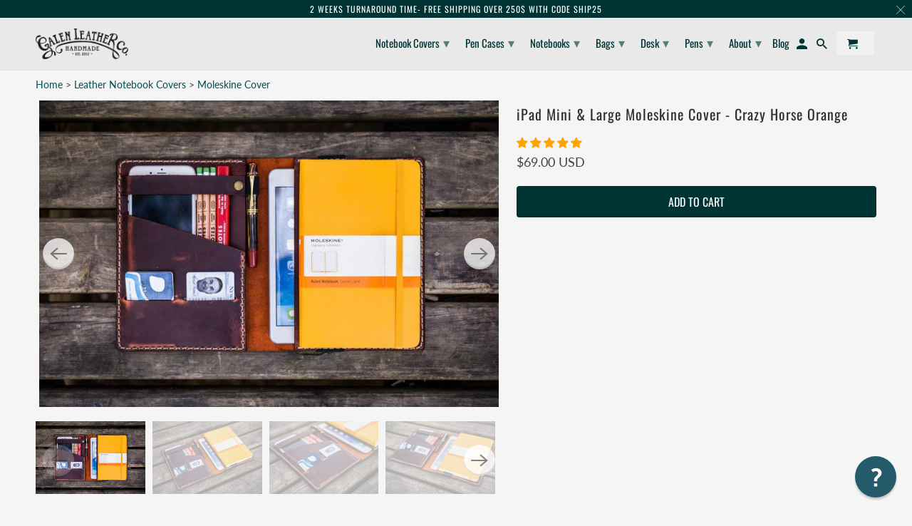

--- FILE ---
content_type: text/html; charset=utf-8
request_url: https://www.galenleather.com/products/ipad-mini-large-moleskine-cover-crazy-horse-orange
body_size: 77624
content:
<!DOCTYPE html>
<html data-template="product" lang="en">
  <head>
    <meta charset="utf-8">
    <meta http-equiv="cleartype" content="on">
    <meta name="robots" content="index,follow">
    <meta name="facebook-domain-verification" content="jupwgsnujt8uusc1xl2aqmxeuxp35e" />
    
    <!-- Google Tag Manager -->
    <script>(function(w,d,s,l,i){w[l]=w[l]||[];w[l].push({'gtm.start':
    new Date().getTime(),event:'gtm.js'});var f=d.getElementsByTagName(s)[0],
    j=d.createElement(s),dl=l!='dataLayer'?'&l='+l:'';j.async=true;j.src=
    'https://www.googletagmanager.com/gtm.js?id='+i+dl;f.parentNode.insertBefore(j,f);
    })(window,document,'script','dataLayer','GTM-WTK43D9');</script>
    <!-- End Google Tag Manager -->
    
    
    <title>iPad Mini &amp; Large Moleskine Cover - Crazy Horse Orange - Galen Leather</title>

    
      <meta name="description" content="100% Handmade in Turkey by Galen Leather - Handmade Leather Moleskine Notebook and iPad Mini Cover. Stylish &amp; professional - perfect for study or work. Great as a gift. Order Online. Worldwide Shipping." />
    

    

<meta name="author" content="Galen Leather">
<meta property="og:url" content="https://www.galenleather.com/products/ipad-mini-large-moleskine-cover-crazy-horse-orange">
<meta property="og:site_name" content="Galen Leather">



  <meta property="og:type" content="product">
  <meta property="og:title" content="iPad Mini &amp; Large Moleskine Cover - Crazy Horse Orange">
  
    
      <meta property="og:image" content="https://www.galenleather.com/cdn/shop/products/ipad-mini-large-moleskine-cover-crazy-horse-orange_600x.jpg?v=1537366340">
      <meta property="og:image:secure_url" content="https://www.galenleather.com/cdn/shop/products/ipad-mini-large-moleskine-cover-crazy-horse-orange_600x.jpg?v=1537366340">
      <meta property="og:image:width" content="2048">
      <meta property="og:image:height" content="1365">
      <meta property="og:image:alt" content="iPad Mini &amp; Large Moleskine Cover - Crazy Horse Orange">
      
    
      <meta property="og:image" content="https://www.galenleather.com/cdn/shop/products/ipad-mini-large-moleskine-cover-crazy-horse-orange-2_600x.jpg?v=1537366340">
      <meta property="og:image:secure_url" content="https://www.galenleather.com/cdn/shop/products/ipad-mini-large-moleskine-cover-crazy-horse-orange-2_600x.jpg?v=1537366340">
      <meta property="og:image:width" content="2048">
      <meta property="og:image:height" content="1365">
      <meta property="og:image:alt" content="iPad Mini &amp; Large Moleskine Cover - Crazy Horse Orange">
      
    
      <meta property="og:image" content="https://www.galenleather.com/cdn/shop/products/ipad-mini-large-moleskine-cover-crazy-horse-orange-3_600x.jpg?v=1537366340">
      <meta property="og:image:secure_url" content="https://www.galenleather.com/cdn/shop/products/ipad-mini-large-moleskine-cover-crazy-horse-orange-3_600x.jpg?v=1537366340">
      <meta property="og:image:width" content="2048">
      <meta property="og:image:height" content="1365">
      <meta property="og:image:alt" content="iPad Mini &amp; Large Moleskine Cover - Crazy Horse Orange">
      
    
  
  <meta property="product:price:amount" content="69.00">
  <meta property="product:price:currency" content="USD">



  <meta property="og:description" content="100% Handmade in Turkey by Galen Leather - Handmade Leather Moleskine Notebook and iPad Mini Cover. Stylish &amp; professional - perfect for study or work. Great as a gift. Order Online. Worldwide Shipping.">




  <meta name="twitter:site" content="@galenleather">

<meta name="twitter:card" content="summary">

  <meta name="twitter:title" content="iPad Mini & Large Moleskine Cover - Crazy Horse Orange">
  <meta name="twitter:description" content="100% Handmade in Turkey Product: Handmade Leather Extra Large Moleskine and iPad Mini Cover Color/Finish: Crazy Horse Orange/DistressedDistressed rich orange color showing a lot of different tan, mocha and caramel under-tones. Ages and softens quicker compared to regular leather. Suede feeling finish. Size: 6.7 x 9.1 inches (17 x 23 cm) Materials: 100% vegetable tanned cow leather Hand stitched using waxed polyamide thread Description: Save yourself the hassle of digging around your bag by keeping your valuables safe and secure in one place. Our Handmade Leather Extra Large Moleskine and iPad Mini Cover is the perfect way to store your everyday essentials for work, study or personal use. It will not only protect your device and possessions from bumps and scratches, it will keep them safe and secure in one stylish portfolio. It has 3 main pockets; one phone pocket and two card holders. On the left side">
  <meta name="twitter:image:width" content="240">
  <meta name="twitter:image:height" content="240">
  <meta name="twitter:image" content="https://www.galenleather.com/cdn/shop/products/ipad-mini-large-moleskine-cover-crazy-horse-orange_240x.jpg?v=1537366340">
  <meta name="twitter:image:alt" content="iPad Mini &amp; Large Moleskine Cover - Crazy Horse Orange">



    
    

    <!-- Mobile Specific Metas -->
    <meta name="HandheldFriendly" content="True">
    <meta name="MobileOptimized" content="320">
    <meta name="viewport" content="width=device-width,initial-scale=1">
    <meta name="theme-color" content="#f5f5f5">

    <!-- Stylesheets for Retina 4.7.3 -->
    <link href="//www.galenleather.com/cdn/shop/t/107/assets/styles.scss.css?v=184090902085000141391762527819" rel="stylesheet" type="text/css" media="all" />
    <link href="//www.galenleather.com/cdn/shop/t/107/assets/custom.css?v=143800584809189986821728769957" rel="stylesheet" type="text/css" media="all" />
    <!--[if lte IE 9]>
      <link href="//www.galenleather.com/cdn/shop/t/107/assets/ie.css?v=16370617434440559491599693110" rel="stylesheet" type="text/css" media="all" />
    <![endif]-->

    
      <link rel="shortcut icon" type="image/x-icon" href="//www.galenleather.com/cdn/shop/files/favicon-32x32_44447171-e139-4867-a01c-a6f368ee3596_180x180.png?v=1614298716">
      <link rel="apple-touch-icon" href="//www.galenleather.com/cdn/shop/files/favicon-32x32_44447171-e139-4867-a01c-a6f368ee3596_180x180.png?v=1614298716"/>
      <link rel="apple-touch-icon" sizes="72x72" href="//www.galenleather.com/cdn/shop/files/favicon-32x32_44447171-e139-4867-a01c-a6f368ee3596_72x72.png?v=1614298716"/>
      <link rel="apple-touch-icon" sizes="114x114" href="//www.galenleather.com/cdn/shop/files/favicon-32x32_44447171-e139-4867-a01c-a6f368ee3596_114x114.png?v=1614298716"/>
      <link rel="apple-touch-icon" sizes="180x180" href="//www.galenleather.com/cdn/shop/files/favicon-32x32_44447171-e139-4867-a01c-a6f368ee3596_180x180.png?v=1614298716"/>
      <link rel="apple-touch-icon" sizes="228x228" href="//www.galenleather.com/cdn/shop/files/favicon-32x32_44447171-e139-4867-a01c-a6f368ee3596_228x228.png?v=1614298716"/>
    

    <link rel="canonical" href="https://www.galenleather.com/products/ipad-mini-large-moleskine-cover-crazy-horse-orange" />

    

    
    
    

    <script>
      
Shopify = window.Shopify || {};Shopify.routes =Shopify.routes || {};Shopify.routes.cart_url = "\/cart";Shopify.theme_settings = {};Shopify.theme_settings.current_locale = "en";Shopify.theme_settings.shop_url = "https://www.galenleather.com";Shopify.translation =Shopify.translation || {};Shopify.translation.newsletter_success_text = "Thank you for joining our mailing list!";Shopify.translation.contact_field_email = "";Shopify.translation.menu = "Menu";Shopify.translation.search = "Search";Shopify.translation.agree_to_terms_warning = "You must agree with the terms and conditions to checkout.";Shopify.translation.cart_discount = "Discount";Shopify.translation.edit_cart = "Edit Cart";Shopify.translation.add_to_cart_success = "Translation missing: en.layout.general.add_to_cart_success";Shopify.translation.agree_to_terms_html = "I Agree with the Terms &amp; Conditions";Shopify.translation.checkout = "Checkout";Shopify.translation.or = "Translation missing: en.layout.general.or";Shopify.translation.continue_shopping = "Continue Shopping";Shopify.translation.empty_cart = "Your Cart is Empty";Shopify.translation.cart_total = "Item total";Shopify.translation.subtotal = "Subtotal";Shopify.translation.cart_notes = "Order Notes";Shopify.translation.product_add_to_cart_success = "Added";Shopify.translation.product_add_to_cart = "Add to Cart";Shopify.translation.product_notify_form_email = "Enter your email address...";Shopify.translation.product_notify_form_send = "Send";Shopify.translation.items_left_count_one = "item left";Shopify.translation.items_left_count_other = "items left";Shopify.translation.product_sold_out = "Sold Out";Shopify.translation.product_unavailable = "Unavailable";Shopify.translation.product_notify_form_success = "Thanks! We will notify you when this product becomes available!";


Currency = window.Currency || {};


Currency.shop_currency = "USD";
Currency.default_currency = "USD";
Currency.display_format = "money_with_currency_format";
Currency.money_format = "${{amount}} USD";
Currency.money_format_no_currency = "${{amount}} USD";
Currency.money_format_currency = "${{amount}} USD";
Currency.native_multi_currency = false;
    </script>

    <script src="//www.galenleather.com/cdn/shop/t/107/assets/app.js?v=7048667055224315101602512832" type="text/javascript"></script>
    
    
         


<script>
    var _support = _support || { 'ui': { 'trigger': '#support-link,[href="/contact"]', 'container': '#reamaze-kb' }, 'user': {} };
    _support['ui']['widget'] = true;



</script>    
    
    

    <script>window.performance && window.performance.mark && window.performance.mark('shopify.content_for_header.start');</script><meta name="google-site-verification" content="d7XoLdMXCnPwBQpDb8KUnC-xF1toWjK9dRtbMnAk1I8">
<meta name="google-site-verification" content="OV6b5mkhZ7a4ZlH1R-RJ9pPyJ7O32nzeILxlZdkMlDM">
<meta id="shopify-digital-wallet" name="shopify-digital-wallet" content="/5757177/digital_wallets/dialog">
<meta name="shopify-checkout-api-token" content="3d1a2a801ce83dc5f0599694b4cf6f12">
<meta id="in-context-paypal-metadata" data-shop-id="5757177" data-venmo-supported="false" data-environment="production" data-locale="en_US" data-paypal-v4="true" data-currency="USD">
<link rel="alternate" type="application/json+oembed" href="https://www.galenleather.com/products/ipad-mini-large-moleskine-cover-crazy-horse-orange.oembed">
<script async="async" src="/checkouts/internal/preloads.js?locale=en-US"></script>
<script id="shopify-features" type="application/json">{"accessToken":"3d1a2a801ce83dc5f0599694b4cf6f12","betas":["rich-media-storefront-analytics"],"domain":"www.galenleather.com","predictiveSearch":true,"shopId":5757177,"locale":"en"}</script>
<script>var Shopify = Shopify || {};
Shopify.shop = "galenleather.myshopify.com";
Shopify.locale = "en";
Shopify.currency = {"active":"USD","rate":"1.0"};
Shopify.country = "US";
Shopify.theme = {"name":"Retina-(Aug-28-2020)|Boldbackup|Sep9.20","id":83599851597,"schema_name":"Retina","schema_version":"4.7.3","theme_store_id":null,"role":"main"};
Shopify.theme.handle = "null";
Shopify.theme.style = {"id":null,"handle":null};
Shopify.cdnHost = "www.galenleather.com/cdn";
Shopify.routes = Shopify.routes || {};
Shopify.routes.root = "/";</script>
<script type="module">!function(o){(o.Shopify=o.Shopify||{}).modules=!0}(window);</script>
<script>!function(o){function n(){var o=[];function n(){o.push(Array.prototype.slice.apply(arguments))}return n.q=o,n}var t=o.Shopify=o.Shopify||{};t.loadFeatures=n(),t.autoloadFeatures=n()}(window);</script>
<script id="shop-js-analytics" type="application/json">{"pageType":"product"}</script>
<script defer="defer" async type="module" src="//www.galenleather.com/cdn/shopifycloud/shop-js/modules/v2/client.init-shop-cart-sync_BApSsMSl.en.esm.js"></script>
<script defer="defer" async type="module" src="//www.galenleather.com/cdn/shopifycloud/shop-js/modules/v2/chunk.common_CBoos6YZ.esm.js"></script>
<script type="module">
  await import("//www.galenleather.com/cdn/shopifycloud/shop-js/modules/v2/client.init-shop-cart-sync_BApSsMSl.en.esm.js");
await import("//www.galenleather.com/cdn/shopifycloud/shop-js/modules/v2/chunk.common_CBoos6YZ.esm.js");

  window.Shopify.SignInWithShop?.initShopCartSync?.({"fedCMEnabled":true,"windoidEnabled":true});

</script>
<script>(function() {
  var isLoaded = false;
  function asyncLoad() {
    if (isLoaded) return;
    isLoaded = true;
    var urls = ["https:\/\/load.csell.co\/assets\/js\/cross-sell.js?shop=galenleather.myshopify.com","https:\/\/load.csell.co\/assets\/v2\/js\/core\/xsell.js?shop=galenleather.myshopify.com","https:\/\/cdn.verifypass.com\/seller\/launcher.js?shop=galenleather.myshopify.com","https:\/\/cozycountryredirectiii.addons.business\/js\/eggbox\/5584\/script_a7b2a296214ef67672378f1c0bc6ef1b.js?v=1\u0026sign=a7b2a296214ef67672378f1c0bc6ef1b\u0026shop=galenleather.myshopify.com","\/\/cdn.shopify.com\/proxy\/1f5bc549e6e03b85a20994609e8d629af91a2a413e44ee60dbf326bf120440ef\/product-colors.platmart.app\/platmart-product-colors.js?shop=galenleather.myshopify.com\u0026sp-cache-control=cHVibGljLCBtYXgtYWdlPTkwMA","https:\/\/shy.elfsight.com\/p\/platform.js?shop=galenleather.myshopify.com","https:\/\/media.receiptful.com\/scripts\/shopify.js?shop=galenleather.myshopify.com"];
    for (var i = 0; i < urls.length; i++) {
      var s = document.createElement('script');
      s.type = 'text/javascript';
      s.async = true;
      s.src = urls[i];
      var x = document.getElementsByTagName('script')[0];
      x.parentNode.insertBefore(s, x);
    }
  };
  if(window.attachEvent) {
    window.attachEvent('onload', asyncLoad);
  } else {
    window.addEventListener('load', asyncLoad, false);
  }
})();</script>
<script id="__st">var __st={"a":5757177,"offset":-21600,"reqid":"b2f46701-b398-4739-b45a-a0ddb71ef3f4-1768889568","pageurl":"www.galenleather.com\/products\/ipad-mini-large-moleskine-cover-crazy-horse-orange","u":"ed32f8d3fc88","p":"product","rtyp":"product","rid":9035875660};</script>
<script>window.ShopifyPaypalV4VisibilityTracking = true;</script>
<script id="captcha-bootstrap">!function(){'use strict';const t='contact',e='account',n='new_comment',o=[[t,t],['blogs',n],['comments',n],[t,'customer']],c=[[e,'customer_login'],[e,'guest_login'],[e,'recover_customer_password'],[e,'create_customer']],r=t=>t.map((([t,e])=>`form[action*='/${t}']:not([data-nocaptcha='true']) input[name='form_type'][value='${e}']`)).join(','),a=t=>()=>t?[...document.querySelectorAll(t)].map((t=>t.form)):[];function s(){const t=[...o],e=r(t);return a(e)}const i='password',u='form_key',d=['recaptcha-v3-token','g-recaptcha-response','h-captcha-response',i],f=()=>{try{return window.sessionStorage}catch{return}},m='__shopify_v',_=t=>t.elements[u];function p(t,e,n=!1){try{const o=window.sessionStorage,c=JSON.parse(o.getItem(e)),{data:r}=function(t){const{data:e,action:n}=t;return t[m]||n?{data:e,action:n}:{data:t,action:n}}(c);for(const[e,n]of Object.entries(r))t.elements[e]&&(t.elements[e].value=n);n&&o.removeItem(e)}catch(o){console.error('form repopulation failed',{error:o})}}const l='form_type',E='cptcha';function T(t){t.dataset[E]=!0}const w=window,h=w.document,L='Shopify',v='ce_forms',y='captcha';let A=!1;((t,e)=>{const n=(g='f06e6c50-85a8-45c8-87d0-21a2b65856fe',I='https://cdn.shopify.com/shopifycloud/storefront-forms-hcaptcha/ce_storefront_forms_captcha_hcaptcha.v1.5.2.iife.js',D={infoText:'Protected by hCaptcha',privacyText:'Privacy',termsText:'Terms'},(t,e,n)=>{const o=w[L][v],c=o.bindForm;if(c)return c(t,g,e,D).then(n);var r;o.q.push([[t,g,e,D],n]),r=I,A||(h.body.append(Object.assign(h.createElement('script'),{id:'captcha-provider',async:!0,src:r})),A=!0)});var g,I,D;w[L]=w[L]||{},w[L][v]=w[L][v]||{},w[L][v].q=[],w[L][y]=w[L][y]||{},w[L][y].protect=function(t,e){n(t,void 0,e),T(t)},Object.freeze(w[L][y]),function(t,e,n,w,h,L){const[v,y,A,g]=function(t,e,n){const i=e?o:[],u=t?c:[],d=[...i,...u],f=r(d),m=r(i),_=r(d.filter((([t,e])=>n.includes(e))));return[a(f),a(m),a(_),s()]}(w,h,L),I=t=>{const e=t.target;return e instanceof HTMLFormElement?e:e&&e.form},D=t=>v().includes(t);t.addEventListener('submit',(t=>{const e=I(t);if(!e)return;const n=D(e)&&!e.dataset.hcaptchaBound&&!e.dataset.recaptchaBound,o=_(e),c=g().includes(e)&&(!o||!o.value);(n||c)&&t.preventDefault(),c&&!n&&(function(t){try{if(!f())return;!function(t){const e=f();if(!e)return;const n=_(t);if(!n)return;const o=n.value;o&&e.removeItem(o)}(t);const e=Array.from(Array(32),(()=>Math.random().toString(36)[2])).join('');!function(t,e){_(t)||t.append(Object.assign(document.createElement('input'),{type:'hidden',name:u})),t.elements[u].value=e}(t,e),function(t,e){const n=f();if(!n)return;const o=[...t.querySelectorAll(`input[type='${i}']`)].map((({name:t})=>t)),c=[...d,...o],r={};for(const[a,s]of new FormData(t).entries())c.includes(a)||(r[a]=s);n.setItem(e,JSON.stringify({[m]:1,action:t.action,data:r}))}(t,e)}catch(e){console.error('failed to persist form',e)}}(e),e.submit())}));const S=(t,e)=>{t&&!t.dataset[E]&&(n(t,e.some((e=>e===t))),T(t))};for(const o of['focusin','change'])t.addEventListener(o,(t=>{const e=I(t);D(e)&&S(e,y())}));const B=e.get('form_key'),M=e.get(l),P=B&&M;t.addEventListener('DOMContentLoaded',(()=>{const t=y();if(P)for(const e of t)e.elements[l].value===M&&p(e,B);[...new Set([...A(),...v().filter((t=>'true'===t.dataset.shopifyCaptcha))])].forEach((e=>S(e,t)))}))}(h,new URLSearchParams(w.location.search),n,t,e,['guest_login'])})(!0,!0)}();</script>
<script integrity="sha256-4kQ18oKyAcykRKYeNunJcIwy7WH5gtpwJnB7kiuLZ1E=" data-source-attribution="shopify.loadfeatures" defer="defer" src="//www.galenleather.com/cdn/shopifycloud/storefront/assets/storefront/load_feature-a0a9edcb.js" crossorigin="anonymous"></script>
<script data-source-attribution="shopify.dynamic_checkout.dynamic.init">var Shopify=Shopify||{};Shopify.PaymentButton=Shopify.PaymentButton||{isStorefrontPortableWallets:!0,init:function(){window.Shopify.PaymentButton.init=function(){};var t=document.createElement("script");t.src="https://www.galenleather.com/cdn/shopifycloud/portable-wallets/latest/portable-wallets.en.js",t.type="module",document.head.appendChild(t)}};
</script>
<script data-source-attribution="shopify.dynamic_checkout.buyer_consent">
  function portableWalletsHideBuyerConsent(e){var t=document.getElementById("shopify-buyer-consent"),n=document.getElementById("shopify-subscription-policy-button");t&&n&&(t.classList.add("hidden"),t.setAttribute("aria-hidden","true"),n.removeEventListener("click",e))}function portableWalletsShowBuyerConsent(e){var t=document.getElementById("shopify-buyer-consent"),n=document.getElementById("shopify-subscription-policy-button");t&&n&&(t.classList.remove("hidden"),t.removeAttribute("aria-hidden"),n.addEventListener("click",e))}window.Shopify?.PaymentButton&&(window.Shopify.PaymentButton.hideBuyerConsent=portableWalletsHideBuyerConsent,window.Shopify.PaymentButton.showBuyerConsent=portableWalletsShowBuyerConsent);
</script>
<script data-source-attribution="shopify.dynamic_checkout.cart.bootstrap">document.addEventListener("DOMContentLoaded",(function(){function t(){return document.querySelector("shopify-accelerated-checkout-cart, shopify-accelerated-checkout")}if(t())Shopify.PaymentButton.init();else{new MutationObserver((function(e,n){t()&&(Shopify.PaymentButton.init(),n.disconnect())})).observe(document.body,{childList:!0,subtree:!0})}}));
</script>
<link id="shopify-accelerated-checkout-styles" rel="stylesheet" media="screen" href="https://www.galenleather.com/cdn/shopifycloud/portable-wallets/latest/accelerated-checkout-backwards-compat.css" crossorigin="anonymous">
<style id="shopify-accelerated-checkout-cart">
        #shopify-buyer-consent {
  margin-top: 1em;
  display: inline-block;
  width: 100%;
}

#shopify-buyer-consent.hidden {
  display: none;
}

#shopify-subscription-policy-button {
  background: none;
  border: none;
  padding: 0;
  text-decoration: underline;
  font-size: inherit;
  cursor: pointer;
}

#shopify-subscription-policy-button::before {
  box-shadow: none;
}

      </style>

<script>window.performance && window.performance.mark && window.performance.mark('shopify.content_for_header.end');</script>

<script>
    window.BOLD = window.BOLD || {};
        window.BOLD.options = window.BOLD.options || {};
        window.BOLD.options.settings = window.BOLD.options.settings || {};
        window.BOLD.options.settings.v1_variant_mode = window.BOLD.options.settings.v1_variant_mode || true;
        window.BOLD.options.settings.hybrid_fix_auto_insert_inputs =
        window.BOLD.options.settings.hybrid_fix_auto_insert_inputs || true;
</script>

<script>window.BOLD = window.BOLD || {};
    window.BOLD.common = window.BOLD.common || {};
    window.BOLD.common.Shopify = window.BOLD.common.Shopify || {};
    window.BOLD.common.Shopify.shop = {
      domain: 'www.galenleather.com',
      permanent_domain: 'galenleather.myshopify.com',
      url: 'https://www.galenleather.com',
      secure_url: 'https://www.galenleather.com',
      money_format: "\u003cspan class=money\u003e${{amount}} USD\u003c\/span\u003e",
      currency: "USD"
    };
    window.BOLD.common.Shopify.customer = {
      id: null,
      tags: null,
    };
    window.BOLD.common.Shopify.cart = {"note":null,"attributes":{},"original_total_price":0,"total_price":0,"total_discount":0,"total_weight":0.0,"item_count":0,"items":[],"requires_shipping":false,"currency":"USD","items_subtotal_price":0,"cart_level_discount_applications":[],"checkout_charge_amount":0};
    window.BOLD.common.template = 'product';window.BOLD.common.Shopify.formatMoney = function(money, format) {
        function n(t, e) {
            return "undefined" == typeof t ? e : t
        }
        function r(t, e, r, i) {
            if (e = n(e, 2),
                r = n(r, ","),
                i = n(i, "."),
            isNaN(t) || null == t)
                return 0;
            t = (t / 100).toFixed(e);
            var o = t.split(".")
                , a = o[0].replace(/(\d)(?=(\d\d\d)+(?!\d))/g, "$1" + r)
                , s = o[1] ? i + o[1] : "";
            return a + s
        }
        "string" == typeof money && (money = money.replace(".", ""));
        var i = ""
            , o = /\{\{\s*(\w+)\s*\}\}/
            , a = format || window.BOLD.common.Shopify.shop.money_format || window.Shopify.money_format || "$ {{ amount }}";
        switch (a.match(o)[1]) {
            case "amount":
                i = r(money, 2, ",", ".");
                break;
            case "amount_no_decimals":
                i = r(money, 0, ",", ".");
                break;
            case "amount_with_comma_separator":
                i = r(money, 2, ".", ",");
                break;
            case "amount_no_decimals_with_comma_separator":
                i = r(money, 0, ".", ",");
                break;
            case "amount_with_space_separator":
                i = r(money, 2, " ", ",");
                break;
            case "amount_no_decimals_with_space_separator":
                i = r(money, 0, " ", ",");
                break;
            case "amount_with_apostrophe_separator":
                i = r(money, 2, "'", ".");
                break;
        }
        return a.replace(o, i);
    };
    window.BOLD.common.Shopify.saveProduct = function (handle, product) {
      if (typeof handle === 'string' && typeof window.BOLD.common.Shopify.products[handle] === 'undefined') {
        if (typeof product === 'number') {
          window.BOLD.common.Shopify.handles[product] = handle;
          product = { id: product };
        }
        window.BOLD.common.Shopify.products[handle] = product;
      }
    };
    window.BOLD.common.Shopify.saveVariant = function (variant_id, variant) {
      if (typeof variant_id === 'number' && typeof window.BOLD.common.Shopify.variants[variant_id] === 'undefined') {
        window.BOLD.common.Shopify.variants[variant_id] = variant;
      }
    };window.BOLD.common.Shopify.products = window.BOLD.common.Shopify.products || {};
    window.BOLD.common.Shopify.variants = window.BOLD.common.Shopify.variants || {};
    window.BOLD.common.Shopify.handles = window.BOLD.common.Shopify.handles || {};window.BOLD.common.Shopify.handle = "ipad-mini-large-moleskine-cover-crazy-horse-orange"
window.BOLD.common.Shopify.saveProduct("ipad-mini-large-moleskine-cover-crazy-horse-orange", 9035875660);window.BOLD.common.Shopify.saveVariant(31268912076, { product_id: 9035875660, product_handle: "ipad-mini-large-moleskine-cover-crazy-horse-orange", price: 6900, group_id: '', csp_metafield: {}});window.BOLD.apps_installed = {"Product Options":2} || {};window.BOLD.common.Shopify.metafields = window.BOLD.common.Shopify.metafields || {};window.BOLD.common.Shopify.metafields["bold_rp"] = {};window.BOLD.common.Shopify.metafields["bold_csp_defaults"] = {};window.BOLD.common.cacheParams = window.BOLD.common.cacheParams || {};
    window.BOLD.common.cacheParams.options = 1667986196;
</script>

<script>
    window.BOLD.common.cacheParams.options = 1768772513;
</script>
<link href="//www.galenleather.com/cdn/shop/t/107/assets/bold-options.css?v=33284231029900306451728376308" rel="stylesheet" type="text/css" media="all" />
<script defer src="https://options.shopapps.site/js/options.js"></script>

    <noscript>
      <style>
        img.lazyload[data-sizes="auto"] {
          display: none !important;
        }
        .image__fallback {
          width: 100vw;
          display: block !important;
          max-width: 100vw !important;
          margin-bottom: 0;
        }
        .no-js-only {
          display: inherit !important;
        }
        .icon-cart.cart-button {
          display: none;
        }
        .lazyload {
          opacity: 1;
          -webkit-filter: blur(0);
          filter: blur(0);
        }
        .animate_right,
        .animate_left,
        .animate_up,
        .animate_down {
          opacity: 1;
        }
        .product_section .product_form {
          opacity: 1;
        }
        .multi_select,
        form .select {
          display: block !important;
        }
        .swatch_options {
          display: none;
        }
        .primary_logo {
          display: block;
        }
      </style>
    </noscript>
    
<!-- Start of Judge.me Core -->
<link rel="dns-prefetch" href="https://cdn.judge.me/">
<script data-cfasync='false' class='jdgm-settings-script'>window.jdgmSettings={"pagination":10,"disable_web_reviews":false,"badge_no_review_text":"No reviews","badge_n_reviews_text":"{{ n }} review/reviews","badge_star_color":"#ffa303","hide_badge_preview_if_no_reviews":true,"badge_hide_text":false,"enforce_center_preview_badge":false,"widget_title":"Customer Reviews","widget_open_form_text":"Write a review","widget_close_form_text":"Cancel review","widget_refresh_page_text":"Refresh page","widget_summary_text":"Based on {{ number_of_reviews }} review/reviews","widget_no_review_text":"Be the first to write a review","widget_name_field_text":"Display name","widget_verified_name_field_text":"Verified Name (public)","widget_name_placeholder_text":"Display name","widget_required_field_error_text":"This field is required.","widget_email_field_text":"Email address","widget_verified_email_field_text":"Verified Email (private, can not be edited)","widget_email_placeholder_text":"Your email address","widget_email_field_error_text":"Please enter a valid email address.","widget_rating_field_text":"Rating","widget_review_title_field_text":"Review Title","widget_review_title_placeholder_text":"Give your review a title","widget_review_body_field_text":"Review content","widget_review_body_placeholder_text":"Start writing here...","widget_pictures_field_text":"Picture/Video (optional)","widget_submit_review_text":"Submit Review","widget_submit_verified_review_text":"Submit Verified Review","widget_submit_success_msg_with_auto_publish":"Thank you! Please refresh the page in a few moments to see your review. You can remove or edit your review by logging into \u003ca href='https://judge.me/login' target='_blank' rel='nofollow noopener'\u003eJudge.me\u003c/a\u003e","widget_submit_success_msg_no_auto_publish":"Thank you! Your review will be published as soon as it is approved by the shop admin. You can remove or edit your review by logging into \u003ca href='https://judge.me/login' target='_blank' rel='nofollow noopener'\u003eJudge.me\u003c/a\u003e","widget_show_default_reviews_out_of_total_text":"Showing {{ n_reviews_shown }} out of {{ n_reviews }} reviews.","widget_show_all_link_text":"Show all","widget_show_less_link_text":"Show less","widget_author_said_text":"{{ reviewer_name }} said:","widget_days_text":"{{ n }} days ago","widget_weeks_text":"{{ n }} week/weeks ago","widget_months_text":"{{ n }} month/months ago","widget_years_text":"{{ n }} year/years ago","widget_yesterday_text":"Yesterday","widget_today_text":"Today","widget_replied_text":"\u003e\u003e {{ shop_name }} replied:","widget_read_more_text":"Read more","widget_reviewer_name_as_initial":"last_initial","widget_rating_filter_color":"#ffa303","widget_rating_filter_see_all_text":"See all reviews","widget_sorting_most_recent_text":"Most Recent","widget_sorting_highest_rating_text":"Highest Rating","widget_sorting_lowest_rating_text":"Lowest Rating","widget_sorting_with_pictures_text":"Only Pictures","widget_sorting_most_helpful_text":"Most Helpful","widget_open_question_form_text":"Ask a question","widget_reviews_subtab_text":"Reviews","widget_questions_subtab_text":"Questions","widget_question_label_text":"Question","widget_answer_label_text":"Answer","widget_question_placeholder_text":"Write your question here","widget_submit_question_text":"Submit Question","widget_question_submit_success_text":"Thank you for your question! We will notify you once it gets answered.","widget_star_color":"#ffa303","verified_badge_text":"Verified","verified_badge_bg_color":"#747471","verified_badge_text_color":"#e0dada","verified_badge_placement":"left-of-reviewer-name","widget_review_max_height":2,"widget_hide_border":false,"widget_social_share":false,"widget_thumb":false,"widget_review_location_show":true,"widget_location_format":"country_iso_code","all_reviews_include_out_of_store_products":true,"all_reviews_out_of_store_text":"(out of store)","all_reviews_pagination":100,"all_reviews_product_name_prefix_text":"about","enable_review_pictures":true,"enable_question_anwser":true,"widget_theme":"","review_date_format":"mm/dd/yyyy","default_sort_method":"pictures-first","widget_product_reviews_subtab_text":"Product Reviews","widget_shop_reviews_subtab_text":"Shop Reviews","widget_other_products_reviews_text":"Reviews for other products","widget_store_reviews_subtab_text":"Store reviews","widget_no_store_reviews_text":"This store hasn't received any reviews yet","widget_web_restriction_product_reviews_text":"This product hasn't received any reviews yet","widget_no_items_text":"No items found","widget_show_more_text":"Show more","widget_write_a_store_review_text":"Write a Store Review","widget_other_languages_heading":"Reviews in Other Languages","widget_translate_review_text":"Translate review to {{ language }}","widget_translating_review_text":"Translating...","widget_show_original_translation_text":"Show original ({{ language }})","widget_translate_review_failed_text":"Review couldn't be translated.","widget_translate_review_retry_text":"Retry","widget_translate_review_try_again_later_text":"Try again later","show_product_url_for_grouped_product":true,"widget_sorting_pictures_first_text":"Pictures First","show_pictures_on_all_rev_page_mobile":false,"show_pictures_on_all_rev_page_desktop":false,"floating_tab_hide_mobile_install_preference":false,"floating_tab_button_name":"★ Reviews","floating_tab_title":"Let customers speak for us","floating_tab_button_color":"","floating_tab_button_background_color":"","floating_tab_url":"","floating_tab_url_enabled":true,"floating_tab_tab_style":"text","all_reviews_text_badge_text":"Customers rate us {{ shop.metafields.judgeme.all_reviews_rating | round: 1 }}/5 based on {{ shop.metafields.judgeme.all_reviews_count }} reviews.","all_reviews_text_badge_text_branded_style":"{{ shop.metafields.judgeme.all_reviews_rating | round: 1 }} out of 5 stars based on {{ shop.metafields.judgeme.all_reviews_count }} reviews","is_all_reviews_text_badge_a_link":false,"show_stars_for_all_reviews_text_badge":false,"all_reviews_text_badge_url":"","all_reviews_text_style":"text","all_reviews_text_color_style":"judgeme_brand_color","all_reviews_text_color":"#108474","all_reviews_text_show_jm_brand":true,"featured_carousel_show_header":true,"featured_carousel_title":"Let customers speak for us","testimonials_carousel_title":"Customers are saying","videos_carousel_title":"Real customer stories","cards_carousel_title":"Customers are saying","featured_carousel_count_text":"from {{ n }} reviews","featured_carousel_add_link_to_all_reviews_page":false,"featured_carousel_url":"","featured_carousel_show_images":true,"featured_carousel_autoslide_interval":5,"featured_carousel_arrows_on_the_sides":false,"featured_carousel_height":250,"featured_carousel_width":80,"featured_carousel_image_size":0,"featured_carousel_image_height":250,"featured_carousel_arrow_color":"#eeeeee","verified_count_badge_style":"vintage","verified_count_badge_orientation":"horizontal","verified_count_badge_color_style":"judgeme_brand_color","verified_count_badge_color":"#108474","is_verified_count_badge_a_link":false,"verified_count_badge_url":"","verified_count_badge_show_jm_brand":true,"widget_rating_preset_default":5,"widget_first_sub_tab":"product-reviews","widget_show_histogram":true,"widget_histogram_use_custom_color":true,"widget_pagination_use_custom_color":false,"widget_star_use_custom_color":true,"widget_verified_badge_use_custom_color":true,"widget_write_review_use_custom_color":false,"picture_reminder_submit_button":"Upload Pictures","enable_review_videos":true,"mute_video_by_default":true,"widget_sorting_videos_first_text":"Videos First","widget_review_pending_text":"Pending","featured_carousel_items_for_large_screen":3,"social_share_options_order":"Twitter","remove_microdata_snippet":true,"disable_json_ld":false,"enable_json_ld_products":false,"preview_badge_show_question_text":true,"preview_badge_no_question_text":"No questions","preview_badge_n_question_text":"{{ number_of_questions }} question/questions","qa_badge_show_icon":true,"qa_badge_icon_color":"#c4590c","qa_badge_position":"same-row","remove_judgeme_branding":true,"widget_add_search_bar":true,"widget_search_bar_placeholder":"Search","widget_sorting_verified_only_text":"Verified only","featured_carousel_theme":"default","featured_carousel_show_rating":true,"featured_carousel_show_title":true,"featured_carousel_show_body":true,"featured_carousel_show_date":false,"featured_carousel_show_reviewer":true,"featured_carousel_show_product":false,"featured_carousel_header_background_color":"#108474","featured_carousel_header_text_color":"#ffffff","featured_carousel_name_product_separator":"reviewed","featured_carousel_full_star_background":"#108474","featured_carousel_empty_star_background":"#dadada","featured_carousel_vertical_theme_background":"#f9fafb","featured_carousel_verified_badge_enable":false,"featured_carousel_verified_badge_color":"#108474","featured_carousel_border_style":"round","featured_carousel_review_line_length_limit":3,"featured_carousel_more_reviews_button_text":"Read more reviews","featured_carousel_view_product_button_text":"View product","all_reviews_page_load_reviews_on":"scroll","all_reviews_page_load_more_text":"Load More Reviews","disable_fb_tab_reviews":false,"enable_ajax_cdn_cache":false,"widget_public_name_text":"displayed publicly like","default_reviewer_name":"John Smith","default_reviewer_name_has_non_latin":true,"widget_reviewer_anonymous":"Anonymous","medals_widget_title":"Judge.me Review Medals","medals_widget_background_color":"#f9fafb","medals_widget_position":"footer_all_pages","medals_widget_border_color":"#f9fafb","medals_widget_verified_text_position":"left","medals_widget_use_monochromatic_version":false,"medals_widget_elements_color":"#108474","show_reviewer_avatar":false,"widget_invalid_yt_video_url_error_text":"Not a YouTube video URL","widget_max_length_field_error_text":"Please enter no more than {0} characters.","widget_show_country_flag":true,"widget_show_collected_via_shop_app":true,"widget_verified_by_shop_badge_style":"light","widget_verified_by_shop_text":"Verified by Shop","widget_show_photo_gallery":true,"widget_load_with_code_splitting":true,"widget_ugc_install_preference":false,"widget_ugc_title":"Made by us, Shared by you","widget_ugc_subtitle":"Tag us to see your picture featured in our page","widget_ugc_arrows_color":"#ffffff","widget_ugc_primary_button_text":"Buy Now","widget_ugc_primary_button_background_color":"#108474","widget_ugc_primary_button_text_color":"#ffffff","widget_ugc_primary_button_border_width":"0","widget_ugc_primary_button_border_style":"none","widget_ugc_primary_button_border_color":"#108474","widget_ugc_primary_button_border_radius":"25","widget_ugc_secondary_button_text":"Load More","widget_ugc_secondary_button_background_color":"#ffffff","widget_ugc_secondary_button_text_color":"#108474","widget_ugc_secondary_button_border_width":"2","widget_ugc_secondary_button_border_style":"solid","widget_ugc_secondary_button_border_color":"#108474","widget_ugc_secondary_button_border_radius":"25","widget_ugc_reviews_button_text":"View Reviews","widget_ugc_reviews_button_background_color":"#ffffff","widget_ugc_reviews_button_text_color":"#108474","widget_ugc_reviews_button_border_width":"2","widget_ugc_reviews_button_border_style":"solid","widget_ugc_reviews_button_border_color":"#108474","widget_ugc_reviews_button_border_radius":"25","widget_ugc_reviews_button_link_to":"judgeme-reviews-page","widget_ugc_show_post_date":true,"widget_ugc_max_width":"800","widget_rating_metafield_value_type":true,"widget_primary_color":"#108474","widget_enable_secondary_color":false,"widget_secondary_color":"#edf5f5","widget_summary_average_rating_text":"{{ average_rating }} out of 5","widget_media_grid_title":"Customer photos \u0026 videos","widget_media_grid_see_more_text":"See more","widget_round_style":true,"widget_show_product_medals":false,"widget_verified_by_judgeme_text":"Verified by Judge.me","widget_show_store_medals":false,"widget_verified_by_judgeme_text_in_store_medals":"Verified by Judge.me","widget_media_field_exceed_quantity_message":"Sorry, we can only accept {{ max_media }} for one review.","widget_media_field_exceed_limit_message":"{{ file_name }} is too large, please select a {{ media_type }} less than {{ size_limit }}MB.","widget_review_submitted_text":"Review Submitted!","widget_question_submitted_text":"Question Submitted!","widget_close_form_text_question":"Cancel","widget_write_your_answer_here_text":"Write your answer here","widget_enabled_branded_link":true,"widget_show_collected_by_judgeme":false,"widget_reviewer_name_color":"","widget_write_review_text_color":"","widget_write_review_bg_color":"","widget_collected_by_judgeme_text":"collected by Judge.me","widget_pagination_type":"load_more","widget_load_more_text":"Load More","widget_load_more_color":"#108474","widget_full_review_text":"Full Review","widget_read_more_reviews_text":"Read More Reviews","widget_read_questions_text":"Read Questions","widget_questions_and_answers_text":"Questions \u0026 Answers","widget_verified_by_text":"Verified by","widget_verified_text":"Verified","widget_number_of_reviews_text":"{{ number_of_reviews }} reviews","widget_back_button_text":"Back","widget_next_button_text":"Next","widget_custom_forms_filter_button":"Filters","custom_forms_style":"vertical","widget_show_review_information":false,"how_reviews_are_collected":"How reviews are collected?","widget_show_review_keywords":true,"widget_gdpr_statement":"How we use your data: We'll only contact you about the review you left, and only if necessary. By submitting your review, you agree to Judge.me's \u003ca href='https://judge.me/terms' target='_blank' rel='nofollow noopener'\u003eterms\u003c/a\u003e, \u003ca href='https://judge.me/privacy' target='_blank' rel='nofollow noopener'\u003eprivacy\u003c/a\u003e and \u003ca href='https://judge.me/content-policy' target='_blank' rel='nofollow noopener'\u003econtent\u003c/a\u003e policies.","widget_multilingual_sorting_enabled":false,"widget_translate_review_content_enabled":false,"widget_translate_review_content_method":"manual","popup_widget_review_selection":"automatically_with_pictures","popup_widget_round_border_style":true,"popup_widget_show_title":true,"popup_widget_show_body":true,"popup_widget_show_reviewer":false,"popup_widget_show_product":true,"popup_widget_show_pictures":true,"popup_widget_use_review_picture":true,"popup_widget_show_on_home_page":true,"popup_widget_show_on_product_page":true,"popup_widget_show_on_collection_page":true,"popup_widget_show_on_cart_page":true,"popup_widget_position":"bottom_left","popup_widget_first_review_delay":5,"popup_widget_duration":5,"popup_widget_interval":5,"popup_widget_review_count":5,"popup_widget_hide_on_mobile":true,"review_snippet_widget_round_border_style":true,"review_snippet_widget_card_color":"#FFFFFF","review_snippet_widget_slider_arrows_background_color":"#FFFFFF","review_snippet_widget_slider_arrows_color":"#000000","review_snippet_widget_star_color":"#108474","show_product_variant":false,"all_reviews_product_variant_label_text":"Variant: ","widget_show_verified_branding":false,"widget_ai_summary_title":"Customers say","widget_ai_summary_disclaimer":"AI-powered review summary based on recent customer reviews","widget_show_ai_summary":false,"widget_show_ai_summary_bg":false,"widget_show_review_title_input":true,"redirect_reviewers_invited_via_email":"review_widget","request_store_review_after_product_review":false,"request_review_other_products_in_order":false,"review_form_color_scheme":"default","review_form_corner_style":"square","review_form_star_color":{},"review_form_text_color":"#333333","review_form_background_color":"#ffffff","review_form_field_background_color":"#fafafa","review_form_button_color":{},"review_form_button_text_color":"#ffffff","review_form_modal_overlay_color":"#000000","review_content_screen_title_text":"How would you rate this product?","review_content_introduction_text":"We would love it if you would share a bit about your experience.","store_review_form_title_text":"How would you rate this store?","store_review_form_introduction_text":"We would love it if you would share a bit about your experience.","show_review_guidance_text":true,"one_star_review_guidance_text":"Poor","five_star_review_guidance_text":"Great","customer_information_screen_title_text":"About you","customer_information_introduction_text":"Please tell us more about you.","custom_questions_screen_title_text":"Your experience in more detail","custom_questions_introduction_text":"Here are a few questions to help us understand more about your experience.","review_submitted_screen_title_text":"Thanks for your review!","review_submitted_screen_thank_you_text":"We are processing it and it will appear on the store soon.","review_submitted_screen_email_verification_text":"Please confirm your email by clicking the link we just sent you. This helps us keep reviews authentic.","review_submitted_request_store_review_text":"Would you like to share your experience of shopping with us?","review_submitted_review_other_products_text":"Would you like to review these products?","store_review_screen_title_text":"Would you like to share your experience of shopping with us?","store_review_introduction_text":"We value your feedback and use it to improve. Please share any thoughts or suggestions you have.","reviewer_media_screen_title_picture_text":"Share a picture","reviewer_media_introduction_picture_text":"Upload a photo to support your review.","reviewer_media_screen_title_video_text":"Share a video","reviewer_media_introduction_video_text":"Upload a video to support your review.","reviewer_media_screen_title_picture_or_video_text":"Share a picture or video","reviewer_media_introduction_picture_or_video_text":"Upload a photo or video to support your review.","reviewer_media_youtube_url_text":"Paste your Youtube URL here","advanced_settings_next_step_button_text":"Next","advanced_settings_close_review_button_text":"Close","modal_write_review_flow":false,"write_review_flow_required_text":"Required","write_review_flow_privacy_message_text":"We respect your privacy.","write_review_flow_anonymous_text":"Post review as anonymous","write_review_flow_visibility_text":"This won't be visible to other customers.","write_review_flow_multiple_selection_help_text":"Select as many as you like","write_review_flow_single_selection_help_text":"Select one option","write_review_flow_required_field_error_text":"This field is required","write_review_flow_invalid_email_error_text":"Please enter a valid email address","write_review_flow_max_length_error_text":"Max. {{ max_length }} characters.","write_review_flow_media_upload_text":"\u003cb\u003eClick to upload\u003c/b\u003e or drag and drop","write_review_flow_gdpr_statement":"We'll only contact you about your review if necessary. By submitting your review, you agree to our \u003ca href='https://judge.me/terms' target='_blank' rel='nofollow noopener'\u003eterms and conditions\u003c/a\u003e and \u003ca href='https://judge.me/privacy' target='_blank' rel='nofollow noopener'\u003eprivacy policy\u003c/a\u003e.","rating_only_reviews_enabled":false,"show_negative_reviews_help_screen":false,"new_review_flow_help_screen_rating_threshold":3,"negative_review_resolution_screen_title_text":"Tell us more","negative_review_resolution_text":"Your experience matters to us. If there were issues with your purchase, we're here to help. Feel free to reach out to us, we'd love the opportunity to make things right.","negative_review_resolution_button_text":"Contact us","negative_review_resolution_proceed_with_review_text":"Leave a review","negative_review_resolution_subject":"Issue with purchase from {{ shop_name }}.{{ order_name }}","preview_badge_collection_page_install_status":false,"widget_review_custom_css":"","preview_badge_custom_css":"","preview_badge_stars_count":"5-stars","featured_carousel_custom_css":"","floating_tab_custom_css":"","all_reviews_widget_custom_css":"","medals_widget_custom_css":"","verified_badge_custom_css":"","all_reviews_text_custom_css":"","transparency_badges_collected_via_store_invite":false,"transparency_badges_from_another_provider":false,"transparency_badges_collected_from_store_visitor":false,"transparency_badges_collected_by_verified_review_provider":false,"transparency_badges_earned_reward":false,"transparency_badges_collected_via_store_invite_text":"Review collected via store invitation","transparency_badges_from_another_provider_text":"Review collected from another provider","transparency_badges_collected_from_store_visitor_text":"Review collected from a store visitor","transparency_badges_written_in_google_text":"Review written in Google","transparency_badges_written_in_etsy_text":"Review written in Etsy","transparency_badges_written_in_shop_app_text":"Review written in Shop App","transparency_badges_earned_reward_text":"Review earned a reward for future purchase","product_review_widget_per_page":10,"widget_store_review_label_text":"Review about the store","checkout_comment_extension_title_on_product_page":"Customer Comments","checkout_comment_extension_num_latest_comment_show":5,"checkout_comment_extension_format":"name_and_timestamp","checkout_comment_customer_name":"last_initial","checkout_comment_comment_notification":true,"preview_badge_collection_page_install_preference":false,"preview_badge_home_page_install_preference":false,"preview_badge_product_page_install_preference":true,"review_widget_install_preference":"inside-tab","review_carousel_install_preference":false,"floating_reviews_tab_install_preference":"none","verified_reviews_count_badge_install_preference":false,"all_reviews_text_install_preference":false,"review_widget_best_location":false,"judgeme_medals_install_preference":false,"review_widget_revamp_enabled":false,"review_widget_qna_enabled":false,"review_widget_header_theme":"minimal","review_widget_widget_title_enabled":true,"review_widget_header_text_size":"medium","review_widget_header_text_weight":"regular","review_widget_average_rating_style":"compact","review_widget_bar_chart_enabled":true,"review_widget_bar_chart_type":"numbers","review_widget_bar_chart_style":"standard","review_widget_expanded_media_gallery_enabled":false,"review_widget_reviews_section_theme":"standard","review_widget_image_style":"thumbnails","review_widget_review_image_ratio":"square","review_widget_stars_size":"medium","review_widget_verified_badge":"standard_text","review_widget_review_title_text_size":"medium","review_widget_review_text_size":"medium","review_widget_review_text_length":"medium","review_widget_number_of_columns_desktop":3,"review_widget_carousel_transition_speed":5,"review_widget_custom_questions_answers_display":"always","review_widget_button_text_color":"#FFFFFF","review_widget_text_color":"#000000","review_widget_lighter_text_color":"#7B7B7B","review_widget_corner_styling":"soft","review_widget_review_word_singular":"review","review_widget_review_word_plural":"reviews","review_widget_voting_label":"Helpful?","review_widget_shop_reply_label":"Reply from {{ shop_name }}:","review_widget_filters_title":"Filters","qna_widget_question_word_singular":"Question","qna_widget_question_word_plural":"Questions","qna_widget_answer_reply_label":"Answer from {{ answerer_name }}:","qna_content_screen_title_text":"Ask a question about this product","qna_widget_question_required_field_error_text":"Please enter your question.","qna_widget_flow_gdpr_statement":"We'll only contact you about your question if necessary. By submitting your question, you agree to our \u003ca href='https://judge.me/terms' target='_blank' rel='nofollow noopener'\u003eterms and conditions\u003c/a\u003e and \u003ca href='https://judge.me/privacy' target='_blank' rel='nofollow noopener'\u003eprivacy policy\u003c/a\u003e.","qna_widget_question_submitted_text":"Thanks for your question!","qna_widget_close_form_text_question":"Close","qna_widget_question_submit_success_text":"We’ll notify you by email when your question is answered.","all_reviews_widget_v2025_enabled":false,"all_reviews_widget_v2025_header_theme":"default","all_reviews_widget_v2025_widget_title_enabled":true,"all_reviews_widget_v2025_header_text_size":"medium","all_reviews_widget_v2025_header_text_weight":"regular","all_reviews_widget_v2025_average_rating_style":"compact","all_reviews_widget_v2025_bar_chart_enabled":true,"all_reviews_widget_v2025_bar_chart_type":"numbers","all_reviews_widget_v2025_bar_chart_style":"standard","all_reviews_widget_v2025_expanded_media_gallery_enabled":false,"all_reviews_widget_v2025_show_store_medals":true,"all_reviews_widget_v2025_show_photo_gallery":true,"all_reviews_widget_v2025_show_review_keywords":false,"all_reviews_widget_v2025_show_ai_summary":false,"all_reviews_widget_v2025_show_ai_summary_bg":false,"all_reviews_widget_v2025_add_search_bar":false,"all_reviews_widget_v2025_default_sort_method":"most-recent","all_reviews_widget_v2025_reviews_per_page":10,"all_reviews_widget_v2025_reviews_section_theme":"default","all_reviews_widget_v2025_image_style":"thumbnails","all_reviews_widget_v2025_review_image_ratio":"square","all_reviews_widget_v2025_stars_size":"medium","all_reviews_widget_v2025_verified_badge":"bold_badge","all_reviews_widget_v2025_review_title_text_size":"medium","all_reviews_widget_v2025_review_text_size":"medium","all_reviews_widget_v2025_review_text_length":"medium","all_reviews_widget_v2025_number_of_columns_desktop":3,"all_reviews_widget_v2025_carousel_transition_speed":5,"all_reviews_widget_v2025_custom_questions_answers_display":"always","all_reviews_widget_v2025_show_product_variant":false,"all_reviews_widget_v2025_show_reviewer_avatar":true,"all_reviews_widget_v2025_reviewer_name_as_initial":"","all_reviews_widget_v2025_review_location_show":false,"all_reviews_widget_v2025_location_format":"","all_reviews_widget_v2025_show_country_flag":false,"all_reviews_widget_v2025_verified_by_shop_badge_style":"light","all_reviews_widget_v2025_social_share":false,"all_reviews_widget_v2025_social_share_options_order":"Facebook,Twitter,LinkedIn,Pinterest","all_reviews_widget_v2025_pagination_type":"standard","all_reviews_widget_v2025_button_text_color":"#FFFFFF","all_reviews_widget_v2025_text_color":"#000000","all_reviews_widget_v2025_lighter_text_color":"#7B7B7B","all_reviews_widget_v2025_corner_styling":"soft","all_reviews_widget_v2025_title":"Customer reviews","all_reviews_widget_v2025_ai_summary_title":"Customers say about this store","all_reviews_widget_v2025_no_review_text":"Be the first to write a review","platform":"shopify","branding_url":"https://app.judge.me/reviews/stores/galenleather","branding_text":"Powered by Judge.me","locale":"en","reply_name":"Galen Leather","widget_version":"3.0","footer":true,"autopublish":true,"review_dates":true,"enable_custom_form":false,"shop_use_review_site":true,"shop_locale":"en","enable_multi_locales_translations":true,"show_review_title_input":true,"review_verification_email_status":"always","can_be_branded":true,"reply_name_text":"Galen Leather"};</script> <style class='jdgm-settings-style'>.jdgm-xx{left:0}:root{--jdgm-primary-color: #108474;--jdgm-secondary-color: rgba(16,132,116,0.1);--jdgm-star-color: #ffa303;--jdgm-write-review-text-color: white;--jdgm-write-review-bg-color: #108474;--jdgm-paginate-color: #108474;--jdgm-border-radius: 10;--jdgm-reviewer-name-color: #108474}.jdgm-histogram__bar-content{background-color:#ffa303}.jdgm-rev[data-verified-buyer=true] .jdgm-rev__icon.jdgm-rev__icon:after,.jdgm-rev__buyer-badge.jdgm-rev__buyer-badge{color:#e0dada;background-color:#747471}.jdgm-review-widget--small .jdgm-gallery.jdgm-gallery .jdgm-gallery__thumbnail-link:nth-child(8) .jdgm-gallery__thumbnail-wrapper.jdgm-gallery__thumbnail-wrapper:before{content:"See more"}@media only screen and (min-width: 768px){.jdgm-gallery.jdgm-gallery .jdgm-gallery__thumbnail-link:nth-child(8) .jdgm-gallery__thumbnail-wrapper.jdgm-gallery__thumbnail-wrapper:before{content:"See more"}}.jdgm-preview-badge .jdgm-star.jdgm-star{color:#ffa303}.jdgm-prev-badge[data-average-rating='0.00']{display:none !important}.jdgm-rev .jdgm-rev__icon{display:none !important}.jdgm-author-fullname{display:none !important}.jdgm-author-all-initials{display:none !important}.jdgm-rev-widg__title{visibility:hidden}.jdgm-rev-widg__summary-text{visibility:hidden}.jdgm-prev-badge__text{visibility:hidden}.jdgm-rev__prod-link-prefix:before{content:'about'}.jdgm-rev__variant-label:before{content:'Variant: '}.jdgm-rev__out-of-store-text:before{content:'(out of store)'}@media only screen and (min-width: 768px){.jdgm-rev__pics .jdgm-rev_all-rev-page-picture-separator,.jdgm-rev__pics .jdgm-rev__product-picture{display:none}}@media only screen and (max-width: 768px){.jdgm-rev__pics .jdgm-rev_all-rev-page-picture-separator,.jdgm-rev__pics .jdgm-rev__product-picture{display:none}}.jdgm-preview-badge[data-template="collection"]{display:none !important}.jdgm-preview-badge[data-template="index"]{display:none !important}.jdgm-verified-count-badget[data-from-snippet="true"]{display:none !important}.jdgm-carousel-wrapper[data-from-snippet="true"]{display:none !important}.jdgm-all-reviews-text[data-from-snippet="true"]{display:none !important}.jdgm-medals-section[data-from-snippet="true"]{display:none !important}.jdgm-ugc-media-wrapper[data-from-snippet="true"]{display:none !important}.jdgm-rev__transparency-badge[data-badge-type="review_collected_via_store_invitation"]{display:none !important}.jdgm-rev__transparency-badge[data-badge-type="review_collected_from_another_provider"]{display:none !important}.jdgm-rev__transparency-badge[data-badge-type="review_collected_from_store_visitor"]{display:none !important}.jdgm-rev__transparency-badge[data-badge-type="review_written_in_etsy"]{display:none !important}.jdgm-rev__transparency-badge[data-badge-type="review_written_in_google_business"]{display:none !important}.jdgm-rev__transparency-badge[data-badge-type="review_written_in_shop_app"]{display:none !important}.jdgm-rev__transparency-badge[data-badge-type="review_earned_for_future_purchase"]{display:none !important}.jdgm-review-snippet-widget .jdgm-rev-snippet-widget__cards-container .jdgm-rev-snippet-card{border-radius:8px;background:#fff}.jdgm-review-snippet-widget .jdgm-rev-snippet-widget__cards-container .jdgm-rev-snippet-card__rev-rating .jdgm-star{color:#108474}.jdgm-review-snippet-widget .jdgm-rev-snippet-widget__prev-btn,.jdgm-review-snippet-widget .jdgm-rev-snippet-widget__next-btn{border-radius:50%;background:#fff}.jdgm-review-snippet-widget .jdgm-rev-snippet-widget__prev-btn>svg,.jdgm-review-snippet-widget .jdgm-rev-snippet-widget__next-btn>svg{fill:#000}.jdgm-full-rev-modal.rev-snippet-widget .jm-mfp-container .jm-mfp-content,.jdgm-full-rev-modal.rev-snippet-widget .jm-mfp-container .jdgm-full-rev__icon,.jdgm-full-rev-modal.rev-snippet-widget .jm-mfp-container .jdgm-full-rev__pic-img,.jdgm-full-rev-modal.rev-snippet-widget .jm-mfp-container .jdgm-full-rev__reply{border-radius:8px}.jdgm-full-rev-modal.rev-snippet-widget .jm-mfp-container .jdgm-full-rev[data-verified-buyer="true"] .jdgm-full-rev__icon::after{border-radius:8px}.jdgm-full-rev-modal.rev-snippet-widget .jm-mfp-container .jdgm-full-rev .jdgm-rev__buyer-badge{border-radius:calc( 8px / 2 )}.jdgm-full-rev-modal.rev-snippet-widget .jm-mfp-container .jdgm-full-rev .jdgm-full-rev__replier::before{content:'Galen Leather'}.jdgm-full-rev-modal.rev-snippet-widget .jm-mfp-container .jdgm-full-rev .jdgm-full-rev__product-button{border-radius:calc( 8px * 6 )}
</style> <style class='jdgm-settings-style'></style>

  
  
  
  <style class='jdgm-miracle-styles'>
  @-webkit-keyframes jdgm-spin{0%{-webkit-transform:rotate(0deg);-ms-transform:rotate(0deg);transform:rotate(0deg)}100%{-webkit-transform:rotate(359deg);-ms-transform:rotate(359deg);transform:rotate(359deg)}}@keyframes jdgm-spin{0%{-webkit-transform:rotate(0deg);-ms-transform:rotate(0deg);transform:rotate(0deg)}100%{-webkit-transform:rotate(359deg);-ms-transform:rotate(359deg);transform:rotate(359deg)}}@font-face{font-family:'JudgemeStar';src:url("[data-uri]") format("woff");font-weight:normal;font-style:normal}.jdgm-star{font-family:'JudgemeStar';display:inline !important;text-decoration:none !important;padding:0 4px 0 0 !important;margin:0 !important;font-weight:bold;opacity:1;-webkit-font-smoothing:antialiased;-moz-osx-font-smoothing:grayscale}.jdgm-star:hover{opacity:1}.jdgm-star:last-of-type{padding:0 !important}.jdgm-star.jdgm--on:before{content:"\e000"}.jdgm-star.jdgm--off:before{content:"\e001"}.jdgm-star.jdgm--half:before{content:"\e002"}.jdgm-widget *{margin:0;line-height:1.4;-webkit-box-sizing:border-box;-moz-box-sizing:border-box;box-sizing:border-box;-webkit-overflow-scrolling:touch}.jdgm-hidden{display:none !important;visibility:hidden !important}.jdgm-temp-hidden{display:none}.jdgm-spinner{width:40px;height:40px;margin:auto;border-radius:50%;border-top:2px solid #eee;border-right:2px solid #eee;border-bottom:2px solid #eee;border-left:2px solid #ccc;-webkit-animation:jdgm-spin 0.8s infinite linear;animation:jdgm-spin 0.8s infinite linear}.jdgm-prev-badge{display:block !important}

</style>


  
  
   


<script data-cfasync='false' class='jdgm-script'>
!function(e){window.jdgm=window.jdgm||{},jdgm.CDN_HOST="https://cdn.judge.me/",
jdgm.docReady=function(d){(e.attachEvent?"complete"===e.readyState:"loading"!==e.readyState)?
setTimeout(d,0):e.addEventListener("DOMContentLoaded",d)},jdgm.loadCSS=function(d,t,o,s){
!o&&jdgm.loadCSS.requestedUrls.indexOf(d)>=0||(jdgm.loadCSS.requestedUrls.push(d),
(s=e.createElement("link")).rel="stylesheet",s.class="jdgm-stylesheet",s.media="nope!",
s.href=d,s.onload=function(){this.media="all",t&&setTimeout(t)},e.body.appendChild(s))},
jdgm.loadCSS.requestedUrls=[],jdgm.docReady(function(){(window.jdgmLoadCSS||e.querySelectorAll(
".jdgm-widget, .jdgm-all-reviews-page").length>0)&&(jdgmSettings.widget_load_with_code_splitting?
parseFloat(jdgmSettings.widget_version)>=3?jdgm.loadCSS(jdgm.CDN_HOST+"widget_v3/base.css"):
jdgm.loadCSS(jdgm.CDN_HOST+"widget/base.css"):jdgm.loadCSS(jdgm.CDN_HOST+"shopify_v2.css"))})}(document);
</script>
<script async data-cfasync="false" type="text/javascript" src="https://cdn.judge.me/loader.js"></script>

<noscript><link rel="stylesheet" type="text/css" media="all" href="https://cdn.judge.me/shopify_v2.css"></noscript>
<!-- End of Judge.me Core -->




        
  
  
  
  <!-- BEGIN app block: shopify://apps/reamaze-live-chat-helpdesk/blocks/reamaze-config/ef7a830c-d722-47c6-883b-11db06c95733 -->

  <script type="text/javascript" async src="https://cdn.reamaze.com/assets/reamaze-loader.js"></script>

  <script type="text/javascript">
    var _support = _support || { 'ui': {}, 'user': {} };
    _support.account = 'galenleather';
  </script>

  

  
    <!-- reamaze_embeddable_2017_s -->
<!-- Embeddable - Galen Leather Chat / Contact Form Shoutbox -->
<script type="text/javascript">
  var _support = _support || { 'ui': {}, 'user': {} };
  _support['account'] = 'galenleather';
  _support['ui']['contactMode'] = 'default';
  _support['ui']['enableKb'] = 'true';
  _support['ui']['styles'] = {
    widgetColor: 'rgb(24, 83, 98)',
  };
  _support['ui']['widget'] = {
    icon: 'help',
    displayOn: 'all',
    label: false,
    position: 'bottom-right',
    mobilePosition: 'bottom-right'
  };
  _support['apps'] = {
    recentConversations: {},
    faq: {"enabled":true},
    orders: {"enabled":true}
  };
</script>
<!-- reamaze_embeddable_2017_e -->

  





<!-- END app block --><!-- BEGIN app block: shopify://apps/triplewhale/blocks/triple_pixel_snippet/483d496b-3f1a-4609-aea7-8eee3b6b7a2a --><link rel='preconnect dns-prefetch' href='https://api.config-security.com/' crossorigin />
<link rel='preconnect dns-prefetch' href='https://conf.config-security.com/' crossorigin />
<script>
/* >> TriplePixel :: start*/
window.TriplePixelData={TripleName:"galenleather.myshopify.com",ver:"2.16",plat:"SHOPIFY",isHeadless:false,src:'SHOPIFY_EXT',product:{id:"9035875660",name:`iPad Mini &amp; Large Moleskine Cover - Crazy Horse Orange`,price:"69.00",variant:"31268912076"},search:"",collection:"",cart:"",template:"product",curr:"USD" || "USD"},function(W,H,A,L,E,_,B,N){function O(U,T,P,H,R){void 0===R&&(R=!1),H=new XMLHttpRequest,P?(H.open("POST",U,!0),H.setRequestHeader("Content-Type","text/plain")):H.open("GET",U,!0),H.send(JSON.stringify(P||{})),H.onreadystatechange=function(){4===H.readyState&&200===H.status?(R=H.responseText,U.includes("/first")?eval(R):P||(N[B]=R)):(299<H.status||H.status<200)&&T&&!R&&(R=!0,O(U,T-1,P))}}if(N=window,!N[H+"sn"]){N[H+"sn"]=1,L=function(){return Date.now().toString(36)+"_"+Math.random().toString(36)};try{A.setItem(H,1+(0|A.getItem(H)||0)),(E=JSON.parse(A.getItem(H+"U")||"[]")).push({u:location.href,r:document.referrer,t:Date.now(),id:L()}),A.setItem(H+"U",JSON.stringify(E))}catch(e){}var i,m,p;A.getItem('"!nC`')||(_=A,A=N,A[H]||(E=A[H]=function(t,e,i){return void 0===i&&(i=[]),"State"==t?E.s:(W=L(),(E._q=E._q||[]).push([W,t,e].concat(i)),W)},E.s="Installed",E._q=[],E.ch=W,B="configSecurityConfModel",N[B]=1,O("https://conf.config-security.com/model",5),i=L(),m=A[atob("c2NyZWVu")],_.setItem("di_pmt_wt",i),p={id:i,action:"profile",avatar:_.getItem("auth-security_rand_salt_"),time:m[atob("d2lkdGg=")]+":"+m[atob("aGVpZ2h0")],host:A.TriplePixelData.TripleName,plat:A.TriplePixelData.plat,url:window.location.href.slice(0,500),ref:document.referrer,ver:A.TriplePixelData.ver},O("https://api.config-security.com/event",5,p),O("https://api.config-security.com/first?host=".concat(p.host,"&plat=").concat(p.plat),5)))}}("","TriplePixel",localStorage);
/* << TriplePixel :: end*/
</script>



<!-- END app block --><!-- BEGIN app block: shopify://apps/currency-converter/blocks/app-embed-block/a56d6bd1-e9df-4a4a-b98e-e9bb5c43a042 --><script>
    window.codeblackbelt = window.codeblackbelt || {};
    window.codeblackbelt.shop = window.codeblackbelt.shop || 'galenleather.myshopify.com';
    </script><script src="//cdn.codeblackbelt.com/widgets/currency-converter-plus/main.min.js?version=2026012000-0600" async></script>
<!-- END app block --><script src="https://cdn.shopify.com/extensions/019bc5da-5ba6-7e9a-9888-a6222a70d7c3/js-client-214/assets/pushowl-shopify.js" type="text/javascript" defer="defer"></script>
<script src="https://cdn.shopify.com/extensions/019bd851-85ed-795f-8647-0f9a2d79de29/smile-io-269/assets/smile-loader.js" type="text/javascript" defer="defer"></script>
<link href="https://monorail-edge.shopifysvc.com" rel="dns-prefetch">
<script>(function(){if ("sendBeacon" in navigator && "performance" in window) {try {var session_token_from_headers = performance.getEntriesByType('navigation')[0].serverTiming.find(x => x.name == '_s').description;} catch {var session_token_from_headers = undefined;}var session_cookie_matches = document.cookie.match(/_shopify_s=([^;]*)/);var session_token_from_cookie = session_cookie_matches && session_cookie_matches.length === 2 ? session_cookie_matches[1] : "";var session_token = session_token_from_headers || session_token_from_cookie || "";function handle_abandonment_event(e) {var entries = performance.getEntries().filter(function(entry) {return /monorail-edge.shopifysvc.com/.test(entry.name);});if (!window.abandonment_tracked && entries.length === 0) {window.abandonment_tracked = true;var currentMs = Date.now();var navigation_start = performance.timing.navigationStart;var payload = {shop_id: 5757177,url: window.location.href,navigation_start,duration: currentMs - navigation_start,session_token,page_type: "product"};window.navigator.sendBeacon("https://monorail-edge.shopifysvc.com/v1/produce", JSON.stringify({schema_id: "online_store_buyer_site_abandonment/1.1",payload: payload,metadata: {event_created_at_ms: currentMs,event_sent_at_ms: currentMs}}));}}window.addEventListener('pagehide', handle_abandonment_event);}}());</script>
<script id="web-pixels-manager-setup">(function e(e,d,r,n,o){if(void 0===o&&(o={}),!Boolean(null===(a=null===(i=window.Shopify)||void 0===i?void 0:i.analytics)||void 0===a?void 0:a.replayQueue)){var i,a;window.Shopify=window.Shopify||{};var t=window.Shopify;t.analytics=t.analytics||{};var s=t.analytics;s.replayQueue=[],s.publish=function(e,d,r){return s.replayQueue.push([e,d,r]),!0};try{self.performance.mark("wpm:start")}catch(e){}var l=function(){var e={modern:/Edge?\/(1{2}[4-9]|1[2-9]\d|[2-9]\d{2}|\d{4,})\.\d+(\.\d+|)|Firefox\/(1{2}[4-9]|1[2-9]\d|[2-9]\d{2}|\d{4,})\.\d+(\.\d+|)|Chrom(ium|e)\/(9{2}|\d{3,})\.\d+(\.\d+|)|(Maci|X1{2}).+ Version\/(15\.\d+|(1[6-9]|[2-9]\d|\d{3,})\.\d+)([,.]\d+|)( \(\w+\)|)( Mobile\/\w+|) Safari\/|Chrome.+OPR\/(9{2}|\d{3,})\.\d+\.\d+|(CPU[ +]OS|iPhone[ +]OS|CPU[ +]iPhone|CPU IPhone OS|CPU iPad OS)[ +]+(15[._]\d+|(1[6-9]|[2-9]\d|\d{3,})[._]\d+)([._]\d+|)|Android:?[ /-](13[3-9]|1[4-9]\d|[2-9]\d{2}|\d{4,})(\.\d+|)(\.\d+|)|Android.+Firefox\/(13[5-9]|1[4-9]\d|[2-9]\d{2}|\d{4,})\.\d+(\.\d+|)|Android.+Chrom(ium|e)\/(13[3-9]|1[4-9]\d|[2-9]\d{2}|\d{4,})\.\d+(\.\d+|)|SamsungBrowser\/([2-9]\d|\d{3,})\.\d+/,legacy:/Edge?\/(1[6-9]|[2-9]\d|\d{3,})\.\d+(\.\d+|)|Firefox\/(5[4-9]|[6-9]\d|\d{3,})\.\d+(\.\d+|)|Chrom(ium|e)\/(5[1-9]|[6-9]\d|\d{3,})\.\d+(\.\d+|)([\d.]+$|.*Safari\/(?![\d.]+ Edge\/[\d.]+$))|(Maci|X1{2}).+ Version\/(10\.\d+|(1[1-9]|[2-9]\d|\d{3,})\.\d+)([,.]\d+|)( \(\w+\)|)( Mobile\/\w+|) Safari\/|Chrome.+OPR\/(3[89]|[4-9]\d|\d{3,})\.\d+\.\d+|(CPU[ +]OS|iPhone[ +]OS|CPU[ +]iPhone|CPU IPhone OS|CPU iPad OS)[ +]+(10[._]\d+|(1[1-9]|[2-9]\d|\d{3,})[._]\d+)([._]\d+|)|Android:?[ /-](13[3-9]|1[4-9]\d|[2-9]\d{2}|\d{4,})(\.\d+|)(\.\d+|)|Mobile Safari.+OPR\/([89]\d|\d{3,})\.\d+\.\d+|Android.+Firefox\/(13[5-9]|1[4-9]\d|[2-9]\d{2}|\d{4,})\.\d+(\.\d+|)|Android.+Chrom(ium|e)\/(13[3-9]|1[4-9]\d|[2-9]\d{2}|\d{4,})\.\d+(\.\d+|)|Android.+(UC? ?Browser|UCWEB|U3)[ /]?(15\.([5-9]|\d{2,})|(1[6-9]|[2-9]\d|\d{3,})\.\d+)\.\d+|SamsungBrowser\/(5\.\d+|([6-9]|\d{2,})\.\d+)|Android.+MQ{2}Browser\/(14(\.(9|\d{2,})|)|(1[5-9]|[2-9]\d|\d{3,})(\.\d+|))(\.\d+|)|K[Aa][Ii]OS\/(3\.\d+|([4-9]|\d{2,})\.\d+)(\.\d+|)/},d=e.modern,r=e.legacy,n=navigator.userAgent;return n.match(d)?"modern":n.match(r)?"legacy":"unknown"}(),u="modern"===l?"modern":"legacy",c=(null!=n?n:{modern:"",legacy:""})[u],f=function(e){return[e.baseUrl,"/wpm","/b",e.hashVersion,"modern"===e.buildTarget?"m":"l",".js"].join("")}({baseUrl:d,hashVersion:r,buildTarget:u}),m=function(e){var d=e.version,r=e.bundleTarget,n=e.surface,o=e.pageUrl,i=e.monorailEndpoint;return{emit:function(e){var a=e.status,t=e.errorMsg,s=(new Date).getTime(),l=JSON.stringify({metadata:{event_sent_at_ms:s},events:[{schema_id:"web_pixels_manager_load/3.1",payload:{version:d,bundle_target:r,page_url:o,status:a,surface:n,error_msg:t},metadata:{event_created_at_ms:s}}]});if(!i)return console&&console.warn&&console.warn("[Web Pixels Manager] No Monorail endpoint provided, skipping logging."),!1;try{return self.navigator.sendBeacon.bind(self.navigator)(i,l)}catch(e){}var u=new XMLHttpRequest;try{return u.open("POST",i,!0),u.setRequestHeader("Content-Type","text/plain"),u.send(l),!0}catch(e){return console&&console.warn&&console.warn("[Web Pixels Manager] Got an unhandled error while logging to Monorail."),!1}}}}({version:r,bundleTarget:l,surface:e.surface,pageUrl:self.location.href,monorailEndpoint:e.monorailEndpoint});try{o.browserTarget=l,function(e){var d=e.src,r=e.async,n=void 0===r||r,o=e.onload,i=e.onerror,a=e.sri,t=e.scriptDataAttributes,s=void 0===t?{}:t,l=document.createElement("script"),u=document.querySelector("head"),c=document.querySelector("body");if(l.async=n,l.src=d,a&&(l.integrity=a,l.crossOrigin="anonymous"),s)for(var f in s)if(Object.prototype.hasOwnProperty.call(s,f))try{l.dataset[f]=s[f]}catch(e){}if(o&&l.addEventListener("load",o),i&&l.addEventListener("error",i),u)u.appendChild(l);else{if(!c)throw new Error("Did not find a head or body element to append the script");c.appendChild(l)}}({src:f,async:!0,onload:function(){if(!function(){var e,d;return Boolean(null===(d=null===(e=window.Shopify)||void 0===e?void 0:e.analytics)||void 0===d?void 0:d.initialized)}()){var d=window.webPixelsManager.init(e)||void 0;if(d){var r=window.Shopify.analytics;r.replayQueue.forEach((function(e){var r=e[0],n=e[1],o=e[2];d.publishCustomEvent(r,n,o)})),r.replayQueue=[],r.publish=d.publishCustomEvent,r.visitor=d.visitor,r.initialized=!0}}},onerror:function(){return m.emit({status:"failed",errorMsg:"".concat(f," has failed to load")})},sri:function(e){var d=/^sha384-[A-Za-z0-9+/=]+$/;return"string"==typeof e&&d.test(e)}(c)?c:"",scriptDataAttributes:o}),m.emit({status:"loading"})}catch(e){m.emit({status:"failed",errorMsg:(null==e?void 0:e.message)||"Unknown error"})}}})({shopId: 5757177,storefrontBaseUrl: "https://www.galenleather.com",extensionsBaseUrl: "https://extensions.shopifycdn.com/cdn/shopifycloud/web-pixels-manager",monorailEndpoint: "https://monorail-edge.shopifysvc.com/unstable/produce_batch",surface: "storefront-renderer",enabledBetaFlags: ["2dca8a86"],webPixelsConfigList: [{"id":"941457640","configuration":"{\"swymApiEndpoint\":\"https:\/\/swymstore-v3starter-01.swymrelay.com\",\"swymTier\":\"v3starter-01\"}","eventPayloadVersion":"v1","runtimeContext":"STRICT","scriptVersion":"5b6f6917e306bc7f24523662663331c0","type":"APP","apiClientId":1350849,"privacyPurposes":["ANALYTICS","MARKETING","PREFERENCES"],"dataSharingAdjustments":{"protectedCustomerApprovalScopes":["read_customer_email","read_customer_name","read_customer_personal_data","read_customer_phone"]}},{"id":"869794024","configuration":"{\"webPixelName\":\"Judge.me\"}","eventPayloadVersion":"v1","runtimeContext":"STRICT","scriptVersion":"34ad157958823915625854214640f0bf","type":"APP","apiClientId":683015,"privacyPurposes":["ANALYTICS"],"dataSharingAdjustments":{"protectedCustomerApprovalScopes":["read_customer_email","read_customer_name","read_customer_personal_data","read_customer_phone"]}},{"id":"592642280","configuration":"{\"subdomain\": \"galenleather\"}","eventPayloadVersion":"v1","runtimeContext":"STRICT","scriptVersion":"69e1bed23f1568abe06fb9d113379033","type":"APP","apiClientId":1615517,"privacyPurposes":["ANALYTICS","MARKETING","SALE_OF_DATA"],"dataSharingAdjustments":{"protectedCustomerApprovalScopes":["read_customer_address","read_customer_email","read_customer_name","read_customer_personal_data","read_customer_phone"]}},{"id":"375423208","configuration":"{\"config\":\"{\\\"pixel_id\\\":\\\"G-XGYWTE3YMY\\\",\\\"target_country\\\":\\\"US\\\",\\\"gtag_events\\\":[{\\\"type\\\":\\\"begin_checkout\\\",\\\"action_label\\\":\\\"G-XGYWTE3YMY\\\"},{\\\"type\\\":\\\"search\\\",\\\"action_label\\\":\\\"G-XGYWTE3YMY\\\"},{\\\"type\\\":\\\"view_item\\\",\\\"action_label\\\":[\\\"G-XGYWTE3YMY\\\",\\\"MC-Z8R060ZH8Y\\\"]},{\\\"type\\\":\\\"purchase\\\",\\\"action_label\\\":[\\\"G-XGYWTE3YMY\\\",\\\"MC-Z8R060ZH8Y\\\"]},{\\\"type\\\":\\\"page_view\\\",\\\"action_label\\\":[\\\"G-XGYWTE3YMY\\\",\\\"MC-Z8R060ZH8Y\\\"]},{\\\"type\\\":\\\"add_payment_info\\\",\\\"action_label\\\":\\\"G-XGYWTE3YMY\\\"},{\\\"type\\\":\\\"add_to_cart\\\",\\\"action_label\\\":\\\"G-XGYWTE3YMY\\\"}],\\\"enable_monitoring_mode\\\":false}\"}","eventPayloadVersion":"v1","runtimeContext":"OPEN","scriptVersion":"b2a88bafab3e21179ed38636efcd8a93","type":"APP","apiClientId":1780363,"privacyPurposes":[],"dataSharingAdjustments":{"protectedCustomerApprovalScopes":["read_customer_address","read_customer_email","read_customer_name","read_customer_personal_data","read_customer_phone"]}},{"id":"157253864","configuration":"{\"pixel_id\":\"1845460372388180\",\"pixel_type\":\"facebook_pixel\",\"metaapp_system_user_token\":\"-\"}","eventPayloadVersion":"v1","runtimeContext":"OPEN","scriptVersion":"ca16bc87fe92b6042fbaa3acc2fbdaa6","type":"APP","apiClientId":2329312,"privacyPurposes":["ANALYTICS","MARKETING","SALE_OF_DATA"],"dataSharingAdjustments":{"protectedCustomerApprovalScopes":["read_customer_address","read_customer_email","read_customer_name","read_customer_personal_data","read_customer_phone"]}},{"id":"108724456","configuration":"{\"shopId\":\"galenleather.myshopify.com\"}","eventPayloadVersion":"v1","runtimeContext":"STRICT","scriptVersion":"674c31de9c131805829c42a983792da6","type":"APP","apiClientId":2753413,"privacyPurposes":["ANALYTICS","MARKETING","SALE_OF_DATA"],"dataSharingAdjustments":{"protectedCustomerApprovalScopes":["read_customer_address","read_customer_email","read_customer_name","read_customer_personal_data","read_customer_phone"]}},{"id":"1704168","eventPayloadVersion":"1","runtimeContext":"LAX","scriptVersion":"20","type":"CUSTOM","privacyPurposes":[],"name":"Google Ads"},{"id":"44957928","eventPayloadVersion":"1","runtimeContext":"LAX","scriptVersion":"3","type":"CUSTOM","privacyPurposes":[],"name":"Dynamic Remarketing"},{"id":"shopify-app-pixel","configuration":"{}","eventPayloadVersion":"v1","runtimeContext":"STRICT","scriptVersion":"0450","apiClientId":"shopify-pixel","type":"APP","privacyPurposes":["ANALYTICS","MARKETING"]},{"id":"shopify-custom-pixel","eventPayloadVersion":"v1","runtimeContext":"LAX","scriptVersion":"0450","apiClientId":"shopify-pixel","type":"CUSTOM","privacyPurposes":["ANALYTICS","MARKETING"]}],isMerchantRequest: false,initData: {"shop":{"name":"Galen Leather","paymentSettings":{"currencyCode":"USD"},"myshopifyDomain":"galenleather.myshopify.com","countryCode":"TR","storefrontUrl":"https:\/\/www.galenleather.com"},"customer":null,"cart":null,"checkout":null,"productVariants":[{"price":{"amount":69.0,"currencyCode":"USD"},"product":{"title":"iPad Mini \u0026 Large Moleskine Cover - Crazy Horse Orange","vendor":"Galen Leather","id":"9035875660","untranslatedTitle":"iPad Mini \u0026 Large Moleskine Cover - Crazy Horse Orange","url":"\/products\/ipad-mini-large-moleskine-cover-crazy-horse-orange","type":"Moleskine Large - iPad Mini Cover"},"id":"31268912076","image":{"src":"\/\/www.galenleather.com\/cdn\/shop\/products\/ipad-mini-large-moleskine-cover-crazy-horse-orange.jpg?v=1537366340"},"sku":"8682431666912","title":"Default Title","untranslatedTitle":"Default Title"}],"purchasingCompany":null},},"https://www.galenleather.com/cdn","fcfee988w5aeb613cpc8e4bc33m6693e112",{"modern":"","legacy":""},{"shopId":"5757177","storefrontBaseUrl":"https:\/\/www.galenleather.com","extensionBaseUrl":"https:\/\/extensions.shopifycdn.com\/cdn\/shopifycloud\/web-pixels-manager","surface":"storefront-renderer","enabledBetaFlags":"[\"2dca8a86\"]","isMerchantRequest":"false","hashVersion":"fcfee988w5aeb613cpc8e4bc33m6693e112","publish":"custom","events":"[[\"page_viewed\",{}],[\"product_viewed\",{\"productVariant\":{\"price\":{\"amount\":69.0,\"currencyCode\":\"USD\"},\"product\":{\"title\":\"iPad Mini \u0026 Large Moleskine Cover - Crazy Horse Orange\",\"vendor\":\"Galen Leather\",\"id\":\"9035875660\",\"untranslatedTitle\":\"iPad Mini \u0026 Large Moleskine Cover - Crazy Horse Orange\",\"url\":\"\/products\/ipad-mini-large-moleskine-cover-crazy-horse-orange\",\"type\":\"Moleskine Large - iPad Mini Cover\"},\"id\":\"31268912076\",\"image\":{\"src\":\"\/\/www.galenleather.com\/cdn\/shop\/products\/ipad-mini-large-moleskine-cover-crazy-horse-orange.jpg?v=1537366340\"},\"sku\":\"8682431666912\",\"title\":\"Default Title\",\"untranslatedTitle\":\"Default Title\"}}]]"});</script><script>
  window.ShopifyAnalytics = window.ShopifyAnalytics || {};
  window.ShopifyAnalytics.meta = window.ShopifyAnalytics.meta || {};
  window.ShopifyAnalytics.meta.currency = 'USD';
  var meta = {"product":{"id":9035875660,"gid":"gid:\/\/shopify\/Product\/9035875660","vendor":"Galen Leather","type":"Moleskine Large - iPad Mini Cover","handle":"ipad-mini-large-moleskine-cover-crazy-horse-orange","variants":[{"id":31268912076,"price":6900,"name":"iPad Mini \u0026 Large Moleskine Cover - Crazy Horse Orange","public_title":null,"sku":"8682431666912"}],"remote":false},"page":{"pageType":"product","resourceType":"product","resourceId":9035875660,"requestId":"b2f46701-b398-4739-b45a-a0ddb71ef3f4-1768889568"}};
  for (var attr in meta) {
    window.ShopifyAnalytics.meta[attr] = meta[attr];
  }
</script>
<script class="analytics">
  (function () {
    var customDocumentWrite = function(content) {
      var jquery = null;

      if (window.jQuery) {
        jquery = window.jQuery;
      } else if (window.Checkout && window.Checkout.$) {
        jquery = window.Checkout.$;
      }

      if (jquery) {
        jquery('body').append(content);
      }
    };

    var hasLoggedConversion = function(token) {
      if (token) {
        return document.cookie.indexOf('loggedConversion=' + token) !== -1;
      }
      return false;
    }

    var setCookieIfConversion = function(token) {
      if (token) {
        var twoMonthsFromNow = new Date(Date.now());
        twoMonthsFromNow.setMonth(twoMonthsFromNow.getMonth() + 2);

        document.cookie = 'loggedConversion=' + token + '; expires=' + twoMonthsFromNow;
      }
    }

    var trekkie = window.ShopifyAnalytics.lib = window.trekkie = window.trekkie || [];
    if (trekkie.integrations) {
      return;
    }
    trekkie.methods = [
      'identify',
      'page',
      'ready',
      'track',
      'trackForm',
      'trackLink'
    ];
    trekkie.factory = function(method) {
      return function() {
        var args = Array.prototype.slice.call(arguments);
        args.unshift(method);
        trekkie.push(args);
        return trekkie;
      };
    };
    for (var i = 0; i < trekkie.methods.length; i++) {
      var key = trekkie.methods[i];
      trekkie[key] = trekkie.factory(key);
    }
    trekkie.load = function(config) {
      trekkie.config = config || {};
      trekkie.config.initialDocumentCookie = document.cookie;
      var first = document.getElementsByTagName('script')[0];
      var script = document.createElement('script');
      script.type = 'text/javascript';
      script.onerror = function(e) {
        var scriptFallback = document.createElement('script');
        scriptFallback.type = 'text/javascript';
        scriptFallback.onerror = function(error) {
                var Monorail = {
      produce: function produce(monorailDomain, schemaId, payload) {
        var currentMs = new Date().getTime();
        var event = {
          schema_id: schemaId,
          payload: payload,
          metadata: {
            event_created_at_ms: currentMs,
            event_sent_at_ms: currentMs
          }
        };
        return Monorail.sendRequest("https://" + monorailDomain + "/v1/produce", JSON.stringify(event));
      },
      sendRequest: function sendRequest(endpointUrl, payload) {
        // Try the sendBeacon API
        if (window && window.navigator && typeof window.navigator.sendBeacon === 'function' && typeof window.Blob === 'function' && !Monorail.isIos12()) {
          var blobData = new window.Blob([payload], {
            type: 'text/plain'
          });

          if (window.navigator.sendBeacon(endpointUrl, blobData)) {
            return true;
          } // sendBeacon was not successful

        } // XHR beacon

        var xhr = new XMLHttpRequest();

        try {
          xhr.open('POST', endpointUrl);
          xhr.setRequestHeader('Content-Type', 'text/plain');
          xhr.send(payload);
        } catch (e) {
          console.log(e);
        }

        return false;
      },
      isIos12: function isIos12() {
        return window.navigator.userAgent.lastIndexOf('iPhone; CPU iPhone OS 12_') !== -1 || window.navigator.userAgent.lastIndexOf('iPad; CPU OS 12_') !== -1;
      }
    };
    Monorail.produce('monorail-edge.shopifysvc.com',
      'trekkie_storefront_load_errors/1.1',
      {shop_id: 5757177,
      theme_id: 83599851597,
      app_name: "storefront",
      context_url: window.location.href,
      source_url: "//www.galenleather.com/cdn/s/trekkie.storefront.cd680fe47e6c39ca5d5df5f0a32d569bc48c0f27.min.js"});

        };
        scriptFallback.async = true;
        scriptFallback.src = '//www.galenleather.com/cdn/s/trekkie.storefront.cd680fe47e6c39ca5d5df5f0a32d569bc48c0f27.min.js';
        first.parentNode.insertBefore(scriptFallback, first);
      };
      script.async = true;
      script.src = '//www.galenleather.com/cdn/s/trekkie.storefront.cd680fe47e6c39ca5d5df5f0a32d569bc48c0f27.min.js';
      first.parentNode.insertBefore(script, first);
    };
    trekkie.load(
      {"Trekkie":{"appName":"storefront","development":false,"defaultAttributes":{"shopId":5757177,"isMerchantRequest":null,"themeId":83599851597,"themeCityHash":"12545176150152376920","contentLanguage":"en","currency":"USD","eventMetadataId":"ee194223-9a2c-4613-a98c-c70ea4688111"},"isServerSideCookieWritingEnabled":true,"monorailRegion":"shop_domain","enabledBetaFlags":["65f19447"]},"Session Attribution":{},"S2S":{"facebookCapiEnabled":true,"source":"trekkie-storefront-renderer","apiClientId":580111}}
    );

    var loaded = false;
    trekkie.ready(function() {
      if (loaded) return;
      loaded = true;

      window.ShopifyAnalytics.lib = window.trekkie;

      var originalDocumentWrite = document.write;
      document.write = customDocumentWrite;
      try { window.ShopifyAnalytics.merchantGoogleAnalytics.call(this); } catch(error) {};
      document.write = originalDocumentWrite;

      window.ShopifyAnalytics.lib.page(null,{"pageType":"product","resourceType":"product","resourceId":9035875660,"requestId":"b2f46701-b398-4739-b45a-a0ddb71ef3f4-1768889568","shopifyEmitted":true});

      var match = window.location.pathname.match(/checkouts\/(.+)\/(thank_you|post_purchase)/)
      var token = match? match[1]: undefined;
      if (!hasLoggedConversion(token)) {
        setCookieIfConversion(token);
        window.ShopifyAnalytics.lib.track("Viewed Product",{"currency":"USD","variantId":31268912076,"productId":9035875660,"productGid":"gid:\/\/shopify\/Product\/9035875660","name":"iPad Mini \u0026 Large Moleskine Cover - Crazy Horse Orange","price":"69.00","sku":"8682431666912","brand":"Galen Leather","variant":null,"category":"Moleskine Large - iPad Mini Cover","nonInteraction":true,"remote":false},undefined,undefined,{"shopifyEmitted":true});
      window.ShopifyAnalytics.lib.track("monorail:\/\/trekkie_storefront_viewed_product\/1.1",{"currency":"USD","variantId":31268912076,"productId":9035875660,"productGid":"gid:\/\/shopify\/Product\/9035875660","name":"iPad Mini \u0026 Large Moleskine Cover - Crazy Horse Orange","price":"69.00","sku":"8682431666912","brand":"Galen Leather","variant":null,"category":"Moleskine Large - iPad Mini Cover","nonInteraction":true,"remote":false,"referer":"https:\/\/www.galenleather.com\/products\/ipad-mini-large-moleskine-cover-crazy-horse-orange"});
      }
    });


        var eventsListenerScript = document.createElement('script');
        eventsListenerScript.async = true;
        eventsListenerScript.src = "//www.galenleather.com/cdn/shopifycloud/storefront/assets/shop_events_listener-3da45d37.js";
        document.getElementsByTagName('head')[0].appendChild(eventsListenerScript);

})();</script>
  <script>
  if (!window.ga || (window.ga && typeof window.ga !== 'function')) {
    window.ga = function ga() {
      (window.ga.q = window.ga.q || []).push(arguments);
      if (window.Shopify && window.Shopify.analytics && typeof window.Shopify.analytics.publish === 'function') {
        window.Shopify.analytics.publish("ga_stub_called", {}, {sendTo: "google_osp_migration"});
      }
      console.error("Shopify's Google Analytics stub called with:", Array.from(arguments), "\nSee https://help.shopify.com/manual/promoting-marketing/pixels/pixel-migration#google for more information.");
    };
    if (window.Shopify && window.Shopify.analytics && typeof window.Shopify.analytics.publish === 'function') {
      window.Shopify.analytics.publish("ga_stub_initialized", {}, {sendTo: "google_osp_migration"});
    }
  }
</script>
<script
  defer
  src="https://www.galenleather.com/cdn/shopifycloud/perf-kit/shopify-perf-kit-3.0.4.min.js"
  data-application="storefront-renderer"
  data-shop-id="5757177"
  data-render-region="gcp-us-central1"
  data-page-type="product"
  data-theme-instance-id="83599851597"
  data-theme-name="Retina"
  data-theme-version="4.7.3"
  data-monorail-region="shop_domain"
  data-resource-timing-sampling-rate="10"
  data-shs="true"
  data-shs-beacon="true"
  data-shs-export-with-fetch="true"
  data-shs-logs-sample-rate="1"
  data-shs-beacon-endpoint="https://www.galenleather.com/api/collect"
></script>
</head>

  

  

  <body class="product "
        data-money-format="${{amount}} USD
"
        data-active-currency="USD"
        data-shop-url="https://www.galenleather.com">
<!-- Google Tag Manager (noscript) -->
<noscript><iframe src="https://www.googletagmanager.com/ns.html?id=GTM-WTK43D9"
height="0" width="0" style="display:none;visibility:hidden"></iframe></noscript>
<!-- End Google Tag Manager (noscript) -->
    
    <div id="content_wrapper">

      <div id="shopify-section-header" class="shopify-section header-section">
<div id="header" class="mobile-header mobile-sticky-header--true" data-search-enabled="true">
  
    <div class="promo_banner_mobile">
      
        <p>2 WEEKS TURNAROUND TIME-  FREE SHIPPING OVER 250$ WITH CODE SHIP25</p>
      
      <div class="icon-close"></div>
    </div>
  
  <a href="#nav" class="icon-menu" aria-haspopup="true" aria-label="Menu" role="nav"><span>Menu</span></a>
  
    <a href="https://www.galenleather.com" title="Galen Leather" class="mobile_logo_inside logo">
      
        <img src="//www.galenleather.com/cdn/shop/files/galen_logo_410x.png?v=1614297559" alt="Galen Leather" />
      
    </a>
  
<a href="/cart" class="icon-cart cart-button right"><span>0</span></a>
</div>


<div class="hidden">
  <div id="nav">
    <ul>
      <li>
        <a href="#">
          <span class="cbb-menu-button"></span>
        </a>
      </li>
      
        
          <li >
            
              <a href="/collections/leather-notebook-covers">Notebook Covers</a>
            
            <ul>
              
                
                  <li ><a href="/collections/zippered-leather-portfolio">Leather Zip Portfolios</a></li>
                
              
                
                  <li ><a href="/collections/slim-notebook-covers">Slim Notebook Covers</a></li>
                
              
                
                  <li ><a href="/collections/travelers-notebooks">Traveler's Notebook</a></li>
                
              
                
                  <li ><a href="/collections/moleskine-covers">Moleskine Cover</a></li>
                
              
                
                  <li ><a href="/collections/leather-hobonichi-covers">Hobonichi Covers</a></li>
                
              
                
                  <li ><a href="/collections/leather-leuchtturm1917-notebook-covers">Leuchtturm1917 Covers</a></li>
                
              
                
                  <li ><a href="/collections/leather-rhodia-notebook-covers">Rhodia Covers</a></li>
                
              
                
                  <li ><a href="/collections/field-notes-covers">Field Notes Covers</a></li>
                
              
                
                  <li ><a href="/collections/leather-journal">Leather Journals</a></li>
                
              
                
                  <li ><a href="/collections/ipad-portfolios">iPad Portfolios</a></li>
                
              
                
                  <li ><a href="/collections/leather-pocket-jotters">Leather Pocket Jotters</a></li>
                
              
                
                  <li ><a href="/pages/instagram-shop">Instagram Shop</a></li>
                
              
            </ul>
          </li>
        
      
        
          <li >
            
              <span>Pen Cases</span>
            
            <ul>
              
                
                  <li ><a href="/collections/zippered-pen-pencil-cases">Zippered Pen Cases</a></li>
                
              
                
                  <li ><a href="/collections/leather-flap-pen-cases">Flap Pen Cases</a></li>
                
              
                
                  <li ><a href="/collections/magnum-opus-pen-cases">Hard Pen Cases</a></li>
                
              
                
                  <li ><a href="/collections/pen-pouches">Pen Pouches</a></li>
                
              
                
                  <li ><a href="/collections/leather-pen-sleeves">Pen Sleeves</a></li>
                
              
                
                  <li ><a href="/collections/old-school-molded-pen-cases">Molded Pen Cases</a></li>
                
              
                
                  <li ><a href="/collections/leather-pencil-cases">Pencil Cases</a></li>
                
              
                
                  <li ><a href="/collections/leather-pen-rolls">Pen Rolls</a></li>
                
              
                
                  <li ><a href="/collections/wooden-pen-cases">Wood Pen Trays</a></li>
                
              
                
                  <li ><a href="/collections/pen-cases-for-pocket-pens">Pocket Pen Cases</a></li>
                
              
                
                  <li ><a href="/collections/leather-pen-cases">All</a></li>
                
              
            </ul>
          </li>
        
      
        
          <li >
            
              <span>Notebooks</span>
            
            <ul>
              
                
                  <li ><a href="/collections/tomoe-river-notebooks">Tomoe River Notebooks</a></li>
                
              
                
                  <li ><a href="/collections/leather-notebooks">Leather Notebooks</a></li>
                
              
                
                  <li ><a href="/collections/travelers-notebook-refill">Traveler's Notebook Refill</a></li>
                
              
                
                  <li ><a href="/products/cosmo-air-light-paper-notebook-a5-size-288-pages">Cosmo Air Notebook</a></li>
                
              
                
                  <li ><a href="/collections/yu-sari-notebooks">Yu-Sari Notebooks</a></li>
                
              
                
                  <li ><a href="/collections/notebooks">Japanese Notebooks</a></li>
                
              
                
                  <li ><a href="/collections/calligraphy-practice-notebooks">Calligraphy Notebooks</a></li>
                
              
                
                <li >
                  
                    <span>By Size</span>
                  
                  <ul>
                    
                      <li ><a href="/collections/a5-notebooks">A5 Notebooks</a></li>
                    
                      <li ><a href="/collections/b6-notebooks">B6 Notebooks</a></li>
                    
                      <li ><a href="/collections/b5-notebooks">B5 Notebooks</a></li>
                    
                      <li ><a href="/collections/a6-notebooks">A6 Notebooks</a></li>
                    
                  </ul>
                </li>
                
              
            </ul>
          </li>
        
      
        
          <li >
            
              <a href="/collections/handmade-leather-bags">Bags</a>
            
            <ul>
              
                
                  <li ><a href="/collections/writers-medic-bag">Writers Medic Bag</a></li>
                
              
                
                  <li ><a href="/products/the-writing-box">The Writing Box</a></li>
                
              
                
                  <li ><a href="/collections/leather-accordion-bags">Accordion Bags</a></li>
                
              
                
                  <li ><a href="/collections/writers-bank-bag">Writer's Bank Bag</a></li>
                
              
                
                  <li ><a href="/collections/leather-tote-bags">Leather Tote Bags</a></li>
                
              
                
                  <li ><a href="/collections/leather-dopp-kits">Toiletry Bags - Dopp kits</a></li>
                
              
                
                  <li ><a href="/collections/leather-pipe-tobacco-pouches">Tobacco Pipe Pouches</a></li>
                
              
                
                  <li ><a href="/collections/shaving">Shaving Bags</a></li>
                
              
                
                  <li ><a href="/collections/handmade-leather-wallets">Wallets</a></li>
                
              
                
                  <li ><a href="/collections/leather-keychain">Keychains</a></li>
                
              
                
                  <li ><a href="/collections/iphone-leather-wallet-cases">iPhone Wallet Cases</a></li>
                
              
            </ul>
          </li>
        
      
        
          <li >
            
              <a href="/collections/office">Desk</a>
            
            <ul>
              
                
                  <li ><a href="/collections/desk-accessories">Desk Accessories</a></li>
                
              
                
                  <li ><a href="/products/leather-desk-pad">Desk Pad</a></li>
                
              
                
                  <li ><a href="/collections/stationery">Stationery</a></li>
                
              
                
                  <li ><a href="/collections/brass-accessories">Brass Accessories</a></li>
                
              
                
                  <li ><a href="/collections/fountain-pen-stands">Fountain Pen Stands</a></li>
                
              
                
                  <li ><a href="/collections/washi-tape-dispensers">Washi Tape Dispenser</a></li>
                
              
                
                  <li ><a href="/collections/leather-care-and-repair">Leather Care</a></li>
                
              
            </ul>
          </li>
        
      
        
          <li >
            
              <span>Pens</span>
            
            <ul>
              
                
                  <li ><a href="/collections/fountain-pens">Fountain Pens</a></li>
                
              
                
                  <li ><a href="/collections/ebonite-fountain-pens">Ebonite Fountain Pens</a></li>
                
              
                
                  <li ><a href="/collections/fountain-pen-ink">Bottled Ink</a></li>
                
              
                
                  <li ><a href="/collections/nibs">Replacement Nibs</a></li>
                
              
                
                  <li ><a href="/collections/jowo-nibs">JoWo Nibs</a></li>
                
              
                
                  <li ><a href="/collections/fountain-pen-converters">Converters</a></li>
                
              
                
                  <li ><a href="/collections/kakimori">Dip Pens</a></li>
                
              
            </ul>
          </li>
        
      
        
          <li >
            
              <span>About</span>
            
            <ul>
              
                
                  <li ><a href="/pages/contact-us">Contact</a></li>
                
              
                
                  <li ><a href="/pages/our-story">Our Story</a></li>
                
              
                
                  <li ><a href="/pages/about-us">About Us</a></li>
                
              
                
                  <li ><a href="/pages/reviews">Reviews</a></li>
                
              
                
                  <li ><a href="/pages/faq">FAQ</a></li>
                
              
                
                  <li ><a href="/pages/our-leather">Our Leather</a></li>
                
              
                
                  <li ><a href="/pages/rewards">Rewards</a></li>
                
              
                
                  <li ><a href="/pages/stockists">Stockists</a></li>
                
              
            </ul>
          </li>
        
      
        
          <li ><a href="/blogs/news">Blog</a></li>
        
      
      
        
          <li>
            <a href="/account/login" title="My Account" data-no-instant>Log in</a>
          </li>
        
      

      
    </ul>
  </div>

  

  

  <form action="/checkout" method="post" id="cart">
    <ul data-money-format="${{amount}} USD" data-shop-currency="USD" data-shop-name="Galen Leather">
      <li class="mm-subtitle"><a class="mm-subclose continue" href="#cart">Continue Shopping</a></li>

      
        <li class="mm-label empty_cart">
          <a href="/cart">
            Your Cart is Empty
          </a>
        </li>
      
    </ul>
  </form>
</div>



<div class="header default-header mm-fixed-top Fixed behind-menu--true header_bar  transparent-header--true">

  
    <div class="promo_banner show-promo--true">
      
        <p>2 WEEKS TURNAROUND TIME-  FREE SHIPPING OVER 250$ WITH CODE SHIP25</p>
      
      <button class="icon-close"></button>
    </div>
  

  <div class="container">
    <div class="four columns logo" >
      <a href="https://www.galenleather.com" title="Galen Leather">
        
          <img src="//www.galenleather.com/cdn/shop/files/galen_logo_280x@2x.png?v=1614297559" alt="Galen Leather" class="primary_logo" />

          
        
      </a>
    </div>

    <div class="twelve columns nav mobile_hidden">
      <ul class="menu" role="navigation">
          


            <li class="sub-menu" aria-haspopup="true" aria-expanded="false">
              <a href="/collections/leather-notebook-covers" class="dropdown-link ">Notebook Covers
              <span class="arrow">▾</span></a>
              <div class="  dropdown">
                <ul class="submenu_list">
<li><a href="/collections/zippered-leather-portfolio">Leather Zip Portfolios</a></li>
                    

                    
                  
<li><a href="/collections/slim-notebook-covers">Slim Notebook Covers</a></li>
                    

                    
                  
<li><a href="/collections/travelers-notebooks">Traveler's Notebook</a></li>
                    

                    
                  
<li><a href="/collections/moleskine-covers">Moleskine Cover</a></li>
                    

                    
                  
<li><a href="/collections/leather-hobonichi-covers">Hobonichi Covers</a></li>
                    

                    
                  
<li><a href="/collections/leather-leuchtturm1917-notebook-covers">Leuchtturm1917 Covers</a></li>
                    

                    
                  
<li><a href="/collections/leather-rhodia-notebook-covers">Rhodia Covers</a></li>
                    

                    
                  
<li><a href="/collections/field-notes-covers">Field Notes Covers</a></li>
                    

                    
                  
<li><a href="/collections/leather-journal">Leather Journals</a></li>
                    

                    
                  
<li><a href="/collections/ipad-portfolios">iPad Portfolios</a></li>
                    

                    
                  
<li><a href="/collections/leather-pocket-jotters">Leather Pocket Jotters</a></li>
                    

                    
                  
<li><a href="/pages/instagram-shop">Instagram Shop</a></li>
                    

                    
                  
                </ul>
              </div>
            </li>
          
        
          


            <li class="sub-menu" aria-haspopup="true" aria-expanded="false">
              <a href="#" class="dropdown-link ">Pen Cases
              <span class="arrow">▾</span></a>
              <div class="  dropdown">
                <ul class="submenu_list">
<li><a href="/collections/zippered-pen-pencil-cases">Zippered Pen Cases</a></li>
                    

                    
                  
<li><a href="/collections/leather-flap-pen-cases">Flap Pen Cases</a></li>
                    

                    
                  
<li><a href="/collections/magnum-opus-pen-cases">Hard Pen Cases</a></li>
                    

                    
                  
<li><a href="/collections/pen-pouches">Pen Pouches</a></li>
                    

                    
                  
<li><a href="/collections/leather-pen-sleeves">Pen Sleeves</a></li>
                    

                    
                  
<li><a href="/collections/old-school-molded-pen-cases">Molded Pen Cases</a></li>
                    

                    
                  
<li><a href="/collections/leather-pencil-cases">Pencil Cases</a></li>
                    

                    
                  
<li><a href="/collections/leather-pen-rolls">Pen Rolls</a></li>
                    

                    
                  
<li><a href="/collections/wooden-pen-cases">Wood Pen Trays</a></li>
                    

                    
                  
<li><a href="/collections/pen-cases-for-pocket-pens">Pocket Pen Cases</a></li>
                    

                    
                  
<li><a href="/collections/leather-pen-cases">All</a></li>
                    

                    
                  
                </ul>
              </div>
            </li>
          
        
          


            <li class="sub-menu" aria-haspopup="true" aria-expanded="false">
              <a href="#" class="dropdown-link ">Notebooks
              <span class="arrow">▾</span></a>
              <div class="  dropdown">
                <ul class="submenu_list">
<li><a href="/collections/tomoe-river-notebooks">Tomoe River Notebooks</a></li>
                    

                    
                  
<li><a href="/collections/leather-notebooks">Leather Notebooks</a></li>
                    

                    
                  
<li><a href="/collections/travelers-notebook-refill">Traveler's Notebook Refill</a></li>
                    

                    
                  
<li><a href="/products/cosmo-air-light-paper-notebook-a5-size-288-pages">Cosmo Air Notebook</a></li>
                    

                    
                  
<li><a href="/collections/yu-sari-notebooks">Yu-Sari Notebooks</a></li>
                    

                    
                  
<li><a href="/collections/notebooks">Japanese Notebooks</a></li>
                    

                    
                  
<li><a href="/collections/calligraphy-practice-notebooks">Calligraphy Notebooks</a></li>
                    

                    
                  
<li><a href="#">By Size</a></li>
                    
<li>
                        <a class="sub-link" href="/collections/a5-notebooks">A5 Notebooks</a>
                      </li>
                    
<li>
                        <a class="sub-link" href="/collections/b6-notebooks">B6 Notebooks</a>
                      </li>
                    
<li>
                        <a class="sub-link" href="/collections/b5-notebooks">B5 Notebooks</a>
                      </li>
                    
<li>
                        <a class="sub-link" href="/collections/a6-notebooks">A6 Notebooks</a>
                      </li>
                    

                    
                  
                </ul>
              </div>
            </li>
          
        
          


            <li class="sub-menu" aria-haspopup="true" aria-expanded="false">
              <a href="/collections/handmade-leather-bags" class="dropdown-link ">Bags
              <span class="arrow">▾</span></a>
              <div class="  dropdown">
                <ul class="submenu_list">
<li><a href="/collections/writers-medic-bag">Writers Medic Bag</a></li>
                    

                    
                  
<li><a href="/products/the-writing-box">The Writing Box</a></li>
                    

                    
                  
<li><a href="/collections/leather-accordion-bags">Accordion Bags</a></li>
                    

                    
                  
<li><a href="/collections/writers-bank-bag">Writer's Bank Bag</a></li>
                    

                    
                  
<li><a href="/collections/leather-tote-bags">Leather Tote Bags</a></li>
                    

                    
                  
<li><a href="/collections/leather-dopp-kits">Toiletry Bags - Dopp kits</a></li>
                    

                    
                  
<li><a href="/collections/leather-pipe-tobacco-pouches">Tobacco Pipe Pouches</a></li>
                    

                    
                  
<li><a href="/collections/shaving">Shaving Bags</a></li>
                    

                    
                  
<li><a href="/collections/handmade-leather-wallets">Wallets</a></li>
                    

                    
                  
<li><a href="/collections/leather-keychain">Keychains</a></li>
                    

                    
                  
<li><a href="/collections/iphone-leather-wallet-cases">iPhone Wallet Cases</a></li>
                    

                    
                  
                </ul>
              </div>
            </li>
          
        
          


            <li class="sub-menu" aria-haspopup="true" aria-expanded="false">
              <a href="/collections/office" class="dropdown-link ">Desk
              <span class="arrow">▾</span></a>
              <div class="  dropdown">
                <ul class="submenu_list">
<li><a href="/collections/desk-accessories">Desk Accessories</a></li>
                    

                    
                  
<li><a href="/products/leather-desk-pad">Desk Pad</a></li>
                    

                    
                  
<li><a href="/collections/stationery">Stationery</a></li>
                    

                    
                  
<li><a href="/collections/brass-accessories">Brass Accessories</a></li>
                    

                    
                  
<li><a href="/collections/fountain-pen-stands">Fountain Pen Stands</a></li>
                    

                    
                  
<li><a href="/collections/washi-tape-dispensers">Washi Tape Dispenser</a></li>
                    

                    
                  
<li><a href="/collections/leather-care-and-repair">Leather Care</a></li>
                    

                    
                  
                </ul>
              </div>
            </li>
          
        
          


            <li class="sub-menu" aria-haspopup="true" aria-expanded="false">
              <a href="#" class="dropdown-link ">Pens
              <span class="arrow">▾</span></a>
              <div class="  dropdown">
                <ul class="submenu_list">
<li><a href="/collections/fountain-pens">Fountain Pens</a></li>
                    

                    
                  
<li><a href="/collections/ebonite-fountain-pens">Ebonite Fountain Pens</a></li>
                    

                    
                  
<li><a href="/collections/fountain-pen-ink">Bottled Ink</a></li>
                    

                    
                  
<li><a href="/collections/nibs">Replacement Nibs</a></li>
                    

                    
                  
<li><a href="/collections/jowo-nibs">JoWo Nibs</a></li>
                    

                    
                  
<li><a href="/collections/fountain-pen-converters">Converters</a></li>
                    

                    
                  
<li><a href="/collections/kakimori">Dip Pens</a></li>
                    

                    
                  
                </ul>
              </div>
            </li>
          
        
          


            <li class="sub-menu" aria-haspopup="true" aria-expanded="false">
              <a href="#" class="dropdown-link ">About
              <span class="arrow">▾</span></a>
              <div class="  dropdown">
                <ul class="submenu_list">
<li><a href="/pages/contact-us">Contact</a></li>
                    

                    
                  
<li><a href="/pages/our-story">Our Story</a></li>
                    

                    
                  
<li><a href="/pages/about-us">About Us</a></li>
                    

                    
                  
<li><a href="/pages/reviews">Reviews</a></li>
                    

                    
                  
<li><a href="/pages/faq">FAQ</a></li>
                    

                    
                  
<li><a href="/pages/our-leather">Our Leather</a></li>
                    

                    
                  
<li><a href="/pages/rewards">Rewards</a></li>
                    

                    
                  
<li><a href="/pages/stockists">Stockists</a></li>
                    

                    
                  
                </ul>
              </div>
            </li>
          
        
          
            <li>
              <a href="/blogs/news" class="top-link ">Blog</a>
            </li>
          
        

        

        
          <li>
            <a href="/account" title="My Account " class="icon-account"></a>
          </li>
        
        
          <li>
            <a href="/search" title="Search" class="icon-search" id="search-toggle"></a>
          </li>
        
        
        <li>
<a href="/cart" class="icon-cart cart-button"> <span></span></a>
<a href="/cart" class="icon-cart cart-button no-js-only"> <span></span></a>
        </li>
      </ul>
    </div>
  </div>
</div>
<div class="shadow-header"></div>

<style>
  .main_content_area,
  .shopify-policy__container {
    padding: 105px 0 0 0;
  }

  .logo a {
    display: block;
    max-width: 130px;
    padding-top: 0px;
  }

  
    .nav ul.menu {
      padding-top: 0px;
    }
  

  

  @media only screen and (max-width: 798px) {
    
      .main_content_area {
        padding-top: 15px;
      }
    
  }

  .header .promo_banner,
  .promo_banner_mobile {
    background-color: #003333;
  }
  .header .promo_banner p,
  .promo_banner_mobile p {
    color: #ffffff;
  }
  .header .promo_banner a,
  .header .promo_banner a:hover,
  .promo_banner_mobile a,
  .promo_banner_mobile a:hover {
    color: #ffffff;
  }

  .header .promo_banner .icon-close,
  .promo_banner .icon-close,
  .promo_banner_mobile .icon-close {
    color: #ffffff;
  }

  

.shopify-challenge__container {
  padding: 105px 0 0 0;
}

</style>


</div>

      

<div class="main_content_area content container" data-sidebar-width>

	<script type="application/ld+json">
{
  "@context": "http://schema.org/",
  "@type": "Product",
  "@id": "https:\/\/www.galenleather.com\/products\/ipad-mini-large-moleskine-cover-crazy-horse-orange#product",
  "name": "iPad Mini &amp; Large Moleskine Cover - Crazy Horse Orange",
  "url": "https://www.galenleather.com/products/ipad-mini-large-moleskine-cover-crazy-horse-orange","image": [
      "https://www.galenleather.com/cdn/shop/products/ipad-mini-large-moleskine-cover-crazy-horse-orange_2048x.jpg?v=1537366340"
    ],"sku": "8682431666912","gtin13": 8682431666912,"brand": {
    "@type": "Thing",
    "name": "Galen Leather"
  },
  "offers": [{
        "@type" : "Offer","sku": "8682431666912","availability" : "http://schema.org/InStock",
        "price" : "69.0",
        "priceCurrency" : "USD",
        "url" : "https://www.galenleather.com/products/ipad-mini-large-moleskine-cover-crazy-horse-orange?variant=31268912076"
      }
],
  "description": "


100% Handmade in Turkey
Product:
Handmade Leather Extra Large Moleskine and iPad Mini Cover


Color/Finish:
Crazy Horse Orange/DistressedDistressed rich orange color showing a lot of different tan, mocha and caramel under-tones. Ages and softens quicker compared to regular leather. Suede feeling finish.



Size:
6.7 x 9.1 inches (17 x 23 cm)
Materials:

100% vegetable tanned cow leather
Hand stitched using waxed polyamide thread


Description:
Save yourself the hassle of digging around your bag by keeping your valuables safe and secure in one place. Our Handmade Leather Extra Large Moleskine and iPad Mini Cover is the perfect way to store your everyday essentials for work, study or personal use. It will not only protect your device and possessions from bumps and scratches, it will keep them safe and secure in one stylish portfolio.
It has 3 main pockets; one phone pocket and two card holders. On the left side you can put your Field Notes notebook, passport or mobile phone. Under the pockets on both sides there are sleeves for storing your iPad device. An elastic band holds the notebook in place inside on the right side and wraps around the left side of the cover to keep the case securely closed.
Compatible with:


Moleskine Large notebook (hard/soft cover) 5 x 8.25 inches (13 x 21 cm) or notebooks up to A5 size

Galen Everyday Notebook A5, Leuchtturm1917 A5, Moleskine L, Stalogy 365, Life A5, Apica CD A5, Logical Prime A5, Midori MD A5, Kleid A5, Yamamoto A5, Nanami A5, Yu-Sari A5.
Fits Daily Planners like Midori One Day One Page and Moleskine Daily
Mobile phone - fits up to iPhone 13/14/15/16 iPhone Pro models.

iPad Mini - All Generations, including iPad 2/3/4/5/6 - 7.9&quot; and 8.3&quot; models.

Can also store other accessories (as pictured):

Pencils &amp;amp; pens
Passport
Credit Cards
Small notebook (like a Field Notes notebook)

*Devices and accessories are not included


"
}
</script>


	<div class="breadcrumb__wrapper sixteen columns">
	  <div class="clearfix breadcrumb">
	    <div class="right mobile_hidden">
	      

	      
	    </div>

	      <div class="breadcrumb_text">
	        <a href="https://www.galenleather.com" title="Galen Leather">Home</a>
	<span class="breadcrumb-divider">></span>
          
             
    <a href="/collections/leather-notebook-covers">
      Leather Notebook Covers
    </a>
 <span class="breadcrumb-divider">></span>   
  

    
    <a href="/collections/moleskine-covers">
      Moleskine Cover
    </a>
                
  

            
          
	     
	        
	      </div>
	  </div>
	</div>





  

	<div id="shopify-section-product__sidebar" class="shopify-section product-template-sidebar">





</div>

	<div class="twelve columns" data-initial-width="sixteen" data-sidebar-width="twelve">
		<div>
			<div id="shopify-section-product-template" class="shopify-section product-template-section">

  <div class="section js-product_section product_section clearfix product-9035875660
      is-flex media-position--left"
      data-product-media-supported="true"
      data-thumbnails-enabled="true"
      data-gallery-arrows-enabled="true"
      data-slideshow-speed="0"
      data-slideshow-animation="fade"
      data-thumbnails-position="bottom-thumbnails"
      data-thumbnails-slider-enabled="true"
      data-activate-zoom="false">

    <div class="nine columns alpha" data-initial-width="nine" data-sidebar-width="seven">
      


  



<div class="product-gallery product-9035875660-gallery
     product_slider
     
     product-gallery__thumbnails--true
     product-gallery--bottom-thumbnails
     product-gallery--media-amount-7
     display-arrows--true
     slideshow-transition--fade">
  <div class="product-gallery__main" data-media-count="7" data-video-looping-enabled="false">
      
        <div class="product-gallery__image " data-thumb="//www.galenleather.com/cdn/shop/products/ipad-mini-large-moleskine-cover-crazy-horse-orange_300x.jpg?v=1537366340" data-title="iPad Mini &amp; Large Moleskine Cover - Crazy Horse Orange" data-media-type="image">
          

              
              
              
              
              
              
              
              
              

              
                
                <a href="//www.galenleather.com/cdn/shop/products/ipad-mini-large-moleskine-cover-crazy-horse-orange_2048x.jpg?v=1537366340"
                  class="fancybox product-gallery__link"
                  data-fancybox-group="9035875660"
                  title="iPad Mini &amp; Large Moleskine Cover - Crazy Horse Orange"
                  data-alt="iPad Mini &amp; Large Moleskine Cover - Crazy Horse Orange">
                
                  <div class="image__container">
                    <img id="1035381309517"
                        class="lazyload lazyload--fade-in"
                        alt="iPad Mini &amp; Large Moleskine Cover - Crazy Horse Orange"
                        data-sizes="auto"
                        data-image-id="3880530051149"
                        data-index="0"
                        data-zoom-src="//www.galenleather.com/cdn/shop/products/ipad-mini-large-moleskine-cover-crazy-horse-orange_5000x.jpg?v=1537366340"
                        data-srcset=" //www.galenleather.com/cdn/shop/products/ipad-mini-large-moleskine-cover-crazy-horse-orange_200x.jpg?v=1537366340 200w,
                                      //www.galenleather.com/cdn/shop/products/ipad-mini-large-moleskine-cover-crazy-horse-orange_400x.jpg?v=1537366340 400w,
                                      //www.galenleather.com/cdn/shop/products/ipad-mini-large-moleskine-cover-crazy-horse-orange_600x.jpg?v=1537366340 600w,
                                      //www.galenleather.com/cdn/shop/products/ipad-mini-large-moleskine-cover-crazy-horse-orange_800x.jpg?v=1537366340 800w,
                                      //www.galenleather.com/cdn/shop/products/ipad-mini-large-moleskine-cover-crazy-horse-orange_1200x.jpg?v=1537366340 1200w,
                                      //www.galenleather.com/cdn/shop/products/ipad-mini-large-moleskine-cover-crazy-horse-orange_2000x.jpg?v=1537366340 2000w"
                        data-aspectratio="2048/1365"
                        height="1365"
                        width="2048"
                        srcset="data:image/svg+xml;utf8,<svg%20xmlns='http://www.w3.org/2000/svg'%20width='2048'%20height='1365'></svg>"
                        tabindex="-1">
                  </div>
                
                </a>
                
              
            
        </div>
      
        <div class="product-gallery__image " data-thumb="//www.galenleather.com/cdn/shop/products/ipad-mini-large-moleskine-cover-crazy-horse-orange-2_300x.jpg?v=1537366340" data-title="iPad Mini &amp; Large Moleskine Cover - Crazy Horse Orange" data-media-type="image">
          

              
              
              
              
              
              
              
              
              

              
                
                <a href="//www.galenleather.com/cdn/shop/products/ipad-mini-large-moleskine-cover-crazy-horse-orange-2_2048x.jpg?v=1537366340"
                  class="fancybox product-gallery__link"
                  data-fancybox-group="9035875660"
                  title="iPad Mini &amp; Large Moleskine Cover - Crazy Horse Orange"
                  data-alt="iPad Mini &amp; Large Moleskine Cover - Crazy Horse Orange">
                
                  <div class="image__container">
                    <img id="1035381407821"
                        class="lazyload lazyload--fade-in"
                        alt="iPad Mini &amp; Large Moleskine Cover - Crazy Horse Orange"
                        data-sizes="auto"
                        data-image-id="3880530182221"
                        data-index="1"
                        data-zoom-src="//www.galenleather.com/cdn/shop/products/ipad-mini-large-moleskine-cover-crazy-horse-orange-2_5000x.jpg?v=1537366340"
                        data-srcset=" //www.galenleather.com/cdn/shop/products/ipad-mini-large-moleskine-cover-crazy-horse-orange-2_200x.jpg?v=1537366340 200w,
                                      //www.galenleather.com/cdn/shop/products/ipad-mini-large-moleskine-cover-crazy-horse-orange-2_400x.jpg?v=1537366340 400w,
                                      //www.galenleather.com/cdn/shop/products/ipad-mini-large-moleskine-cover-crazy-horse-orange-2_600x.jpg?v=1537366340 600w,
                                      //www.galenleather.com/cdn/shop/products/ipad-mini-large-moleskine-cover-crazy-horse-orange-2_800x.jpg?v=1537366340 800w,
                                      //www.galenleather.com/cdn/shop/products/ipad-mini-large-moleskine-cover-crazy-horse-orange-2_1200x.jpg?v=1537366340 1200w,
                                      //www.galenleather.com/cdn/shop/products/ipad-mini-large-moleskine-cover-crazy-horse-orange-2_2000x.jpg?v=1537366340 2000w"
                        data-aspectratio="2048/1365"
                        height="1365"
                        width="2048"
                        srcset="data:image/svg+xml;utf8,<svg%20xmlns='http://www.w3.org/2000/svg'%20width='2048'%20height='1365'></svg>"
                        tabindex="-1">
                  </div>
                
                </a>
                
              
            
        </div>
      
        <div class="product-gallery__image " data-thumb="//www.galenleather.com/cdn/shop/products/ipad-mini-large-moleskine-cover-crazy-horse-orange-3_300x.jpg?v=1537366340" data-title="iPad Mini &amp; Large Moleskine Cover - Crazy Horse Orange" data-media-type="image">
          

              
              
              
              
              
              
              
              
              

              
                
                <a href="//www.galenleather.com/cdn/shop/products/ipad-mini-large-moleskine-cover-crazy-horse-orange-3_2048x.jpg?v=1537366340"
                  class="fancybox product-gallery__link"
                  data-fancybox-group="9035875660"
                  title="iPad Mini &amp; Large Moleskine Cover - Crazy Horse Orange"
                  data-alt="iPad Mini &amp; Large Moleskine Cover - Crazy Horse Orange">
                
                  <div class="image__container">
                    <img id="1035381473357"
                        class="lazyload lazyload--fade-in"
                        alt="iPad Mini &amp; Large Moleskine Cover - Crazy Horse Orange"
                        data-sizes="auto"
                        data-image-id="3880530280525"
                        data-index="2"
                        data-zoom-src="//www.galenleather.com/cdn/shop/products/ipad-mini-large-moleskine-cover-crazy-horse-orange-3_5000x.jpg?v=1537366340"
                        data-srcset=" //www.galenleather.com/cdn/shop/products/ipad-mini-large-moleskine-cover-crazy-horse-orange-3_200x.jpg?v=1537366340 200w,
                                      //www.galenleather.com/cdn/shop/products/ipad-mini-large-moleskine-cover-crazy-horse-orange-3_400x.jpg?v=1537366340 400w,
                                      //www.galenleather.com/cdn/shop/products/ipad-mini-large-moleskine-cover-crazy-horse-orange-3_600x.jpg?v=1537366340 600w,
                                      //www.galenleather.com/cdn/shop/products/ipad-mini-large-moleskine-cover-crazy-horse-orange-3_800x.jpg?v=1537366340 800w,
                                      //www.galenleather.com/cdn/shop/products/ipad-mini-large-moleskine-cover-crazy-horse-orange-3_1200x.jpg?v=1537366340 1200w,
                                      //www.galenleather.com/cdn/shop/products/ipad-mini-large-moleskine-cover-crazy-horse-orange-3_2000x.jpg?v=1537366340 2000w"
                        data-aspectratio="2048/1365"
                        height="1365"
                        width="2048"
                        srcset="data:image/svg+xml;utf8,<svg%20xmlns='http://www.w3.org/2000/svg'%20width='2048'%20height='1365'></svg>"
                        tabindex="-1">
                  </div>
                
                </a>
                
              
            
        </div>
      
        <div class="product-gallery__image " data-thumb="//www.galenleather.com/cdn/shop/products/ipad-mini-large-moleskine-cover-crazy-horse-orange-4_300x.jpg?v=1537366340" data-title="iPad Mini &amp; Large Moleskine Cover - Crazy Horse Orange" data-media-type="image">
          

              
              
              
              
              
              
              
              
              

              
                
                <a href="//www.galenleather.com/cdn/shop/products/ipad-mini-large-moleskine-cover-crazy-horse-orange-4_2048x.jpg?v=1537366340"
                  class="fancybox product-gallery__link"
                  data-fancybox-group="9035875660"
                  title="iPad Mini &amp; Large Moleskine Cover - Crazy Horse Orange"
                  data-alt="iPad Mini &amp; Large Moleskine Cover - Crazy Horse Orange">
                
                  <div class="image__container">
                    <img id="1035381571661"
                        class="lazyload lazyload--fade-in"
                        alt="iPad Mini &amp; Large Moleskine Cover - Crazy Horse Orange"
                        data-sizes="auto"
                        data-image-id="3880530444365"
                        data-index="3"
                        data-zoom-src="//www.galenleather.com/cdn/shop/products/ipad-mini-large-moleskine-cover-crazy-horse-orange-4_5000x.jpg?v=1537366340"
                        data-srcset=" //www.galenleather.com/cdn/shop/products/ipad-mini-large-moleskine-cover-crazy-horse-orange-4_200x.jpg?v=1537366340 200w,
                                      //www.galenleather.com/cdn/shop/products/ipad-mini-large-moleskine-cover-crazy-horse-orange-4_400x.jpg?v=1537366340 400w,
                                      //www.galenleather.com/cdn/shop/products/ipad-mini-large-moleskine-cover-crazy-horse-orange-4_600x.jpg?v=1537366340 600w,
                                      //www.galenleather.com/cdn/shop/products/ipad-mini-large-moleskine-cover-crazy-horse-orange-4_800x.jpg?v=1537366340 800w,
                                      //www.galenleather.com/cdn/shop/products/ipad-mini-large-moleskine-cover-crazy-horse-orange-4_1200x.jpg?v=1537366340 1200w,
                                      //www.galenleather.com/cdn/shop/products/ipad-mini-large-moleskine-cover-crazy-horse-orange-4_2000x.jpg?v=1537366340 2000w"
                        data-aspectratio="2048/1365"
                        height="1365"
                        width="2048"
                        srcset="data:image/svg+xml;utf8,<svg%20xmlns='http://www.w3.org/2000/svg'%20width='2048'%20height='1365'></svg>"
                        tabindex="-1">
                  </div>
                
                </a>
                
              
            
        </div>
      
        <div class="product-gallery__image " data-thumb="//www.galenleather.com/cdn/shop/products/ipad-mini-large-moleskine-cover-crazy-horse-orange-5_300x.jpg?v=1537366340" data-title="iPad Mini &amp; Large Moleskine Cover - Crazy Horse Orange" data-media-type="image">
          

              
              
              
              
              
              
              
              
              

              
                
                <a href="//www.galenleather.com/cdn/shop/products/ipad-mini-large-moleskine-cover-crazy-horse-orange-5_2048x.jpg?v=1537366340"
                  class="fancybox product-gallery__link"
                  data-fancybox-group="9035875660"
                  title="iPad Mini &amp; Large Moleskine Cover - Crazy Horse Orange"
                  data-alt="iPad Mini &amp; Large Moleskine Cover - Crazy Horse Orange">
                
                  <div class="image__container">
                    <img id="1035381637197"
                        class="lazyload lazyload--fade-in"
                        alt="iPad Mini &amp; Large Moleskine Cover - Crazy Horse Orange"
                        data-sizes="auto"
                        data-image-id="3880530509901"
                        data-index="4"
                        data-zoom-src="//www.galenleather.com/cdn/shop/products/ipad-mini-large-moleskine-cover-crazy-horse-orange-5_5000x.jpg?v=1537366340"
                        data-srcset=" //www.galenleather.com/cdn/shop/products/ipad-mini-large-moleskine-cover-crazy-horse-orange-5_200x.jpg?v=1537366340 200w,
                                      //www.galenleather.com/cdn/shop/products/ipad-mini-large-moleskine-cover-crazy-horse-orange-5_400x.jpg?v=1537366340 400w,
                                      //www.galenleather.com/cdn/shop/products/ipad-mini-large-moleskine-cover-crazy-horse-orange-5_600x.jpg?v=1537366340 600w,
                                      //www.galenleather.com/cdn/shop/products/ipad-mini-large-moleskine-cover-crazy-horse-orange-5_800x.jpg?v=1537366340 800w,
                                      //www.galenleather.com/cdn/shop/products/ipad-mini-large-moleskine-cover-crazy-horse-orange-5_1200x.jpg?v=1537366340 1200w,
                                      //www.galenleather.com/cdn/shop/products/ipad-mini-large-moleskine-cover-crazy-horse-orange-5_2000x.jpg?v=1537366340 2000w"
                        data-aspectratio="2048/1365"
                        height="1365"
                        width="2048"
                        srcset="data:image/svg+xml;utf8,<svg%20xmlns='http://www.w3.org/2000/svg'%20width='2048'%20height='1365'></svg>"
                        tabindex="-1">
                  </div>
                
                </a>
                
              
            
        </div>
      
        <div class="product-gallery__image " data-thumb="//www.galenleather.com/cdn/shop/products/ipad-mini-large-moleskine-cover-crazy-horse-orange-6_300x.jpg?v=1537366340" data-title="iPad Mini &amp; Large Moleskine Cover - Crazy Horse Orange" data-media-type="image">
          

              
              
              
              
              
              
              
              
              

              
                
                <a href="//www.galenleather.com/cdn/shop/products/ipad-mini-large-moleskine-cover-crazy-horse-orange-6_2048x.jpg?v=1537366340"
                  class="fancybox product-gallery__link"
                  data-fancybox-group="9035875660"
                  title="iPad Mini &amp; Large Moleskine Cover - Crazy Horse Orange"
                  data-alt="iPad Mini &amp; Large Moleskine Cover - Crazy Horse Orange">
                
                  <div class="image__container">
                    <img id="1035381702733"
                        class="lazyload lazyload--fade-in"
                        alt="iPad Mini &amp; Large Moleskine Cover - Crazy Horse Orange"
                        data-sizes="auto"
                        data-image-id="3880530608205"
                        data-index="5"
                        data-zoom-src="//www.galenleather.com/cdn/shop/products/ipad-mini-large-moleskine-cover-crazy-horse-orange-6_5000x.jpg?v=1537366340"
                        data-srcset=" //www.galenleather.com/cdn/shop/products/ipad-mini-large-moleskine-cover-crazy-horse-orange-6_200x.jpg?v=1537366340 200w,
                                      //www.galenleather.com/cdn/shop/products/ipad-mini-large-moleskine-cover-crazy-horse-orange-6_400x.jpg?v=1537366340 400w,
                                      //www.galenleather.com/cdn/shop/products/ipad-mini-large-moleskine-cover-crazy-horse-orange-6_600x.jpg?v=1537366340 600w,
                                      //www.galenleather.com/cdn/shop/products/ipad-mini-large-moleskine-cover-crazy-horse-orange-6_800x.jpg?v=1537366340 800w,
                                      //www.galenleather.com/cdn/shop/products/ipad-mini-large-moleskine-cover-crazy-horse-orange-6_1200x.jpg?v=1537366340 1200w,
                                      //www.galenleather.com/cdn/shop/products/ipad-mini-large-moleskine-cover-crazy-horse-orange-6_2000x.jpg?v=1537366340 2000w"
                        data-aspectratio="2048/1365"
                        height="1365"
                        width="2048"
                        srcset="data:image/svg+xml;utf8,<svg%20xmlns='http://www.w3.org/2000/svg'%20width='2048'%20height='1365'></svg>"
                        tabindex="-1">
                  </div>
                
                </a>
                
              
            
        </div>
      
        <div class="product-gallery__image " data-thumb="//www.galenleather.com/cdn/shop/products/ipad-mini-large-moleskine-cover-crazy-horse-orange-7_300x.jpg?v=1537366340" data-title="iPad Mini &amp; Large Moleskine Cover - Crazy Horse Orange" data-media-type="image">
          

              
              
              
              
              
              
              
              
              

              
                
                <a href="//www.galenleather.com/cdn/shop/products/ipad-mini-large-moleskine-cover-crazy-horse-orange-7_2048x.jpg?v=1537366340"
                  class="fancybox product-gallery__link"
                  data-fancybox-group="9035875660"
                  title="iPad Mini &amp; Large Moleskine Cover - Crazy Horse Orange"
                  data-alt="iPad Mini &amp; Large Moleskine Cover - Crazy Horse Orange">
                
                  <div class="image__container">
                    <img id="1035381768269"
                        class="lazyload lazyload--fade-in"
                        alt="iPad Mini &amp; Large Moleskine Cover - Crazy Horse Orange"
                        data-sizes="auto"
                        data-image-id="3880530706509"
                        data-index="6"
                        data-zoom-src="//www.galenleather.com/cdn/shop/products/ipad-mini-large-moleskine-cover-crazy-horse-orange-7_5000x.jpg?v=1537366340"
                        data-srcset=" //www.galenleather.com/cdn/shop/products/ipad-mini-large-moleskine-cover-crazy-horse-orange-7_200x.jpg?v=1537366340 200w,
                                      //www.galenleather.com/cdn/shop/products/ipad-mini-large-moleskine-cover-crazy-horse-orange-7_400x.jpg?v=1537366340 400w,
                                      //www.galenleather.com/cdn/shop/products/ipad-mini-large-moleskine-cover-crazy-horse-orange-7_600x.jpg?v=1537366340 600w,
                                      //www.galenleather.com/cdn/shop/products/ipad-mini-large-moleskine-cover-crazy-horse-orange-7_800x.jpg?v=1537366340 800w,
                                      //www.galenleather.com/cdn/shop/products/ipad-mini-large-moleskine-cover-crazy-horse-orange-7_1200x.jpg?v=1537366340 1200w,
                                      //www.galenleather.com/cdn/shop/products/ipad-mini-large-moleskine-cover-crazy-horse-orange-7_2000x.jpg?v=1537366340 2000w"
                        data-aspectratio="2048/1365"
                        height="1365"
                        width="2048"
                        srcset="data:image/svg+xml;utf8,<svg%20xmlns='http://www.w3.org/2000/svg'%20width='2048'%20height='1365'></svg>"
                        tabindex="-1">
                  </div>
                
                </a>
                
              
            
        </div>
      
    </div>
  
  
    
      <div class="product-gallery__thumbnails
                  product-gallery__thumbnails--bottom-thumbnails
                  is-slide-nav--true">
        

        

        
          <div class="product-gallery__thumbnail" tabindex="0">
            <img src="//www.galenleather.com/cdn/shop/products/ipad-mini-large-moleskine-cover-crazy-horse-orange_300x.jpg?v=1537366340" alt="iPad Mini &amp; Large Moleskine Cover - Crazy Horse Orange">

            
            
          </div>
        
          <div class="product-gallery__thumbnail" tabindex="0">
            <img src="//www.galenleather.com/cdn/shop/products/ipad-mini-large-moleskine-cover-crazy-horse-orange-2_300x.jpg?v=1537366340" alt="iPad Mini &amp; Large Moleskine Cover - Crazy Horse Orange">

            
            
          </div>
        
          <div class="product-gallery__thumbnail" tabindex="0">
            <img src="//www.galenleather.com/cdn/shop/products/ipad-mini-large-moleskine-cover-crazy-horse-orange-3_300x.jpg?v=1537366340" alt="iPad Mini &amp; Large Moleskine Cover - Crazy Horse Orange">

            
            
          </div>
        
          <div class="product-gallery__thumbnail" tabindex="0">
            <img src="//www.galenleather.com/cdn/shop/products/ipad-mini-large-moleskine-cover-crazy-horse-orange-4_300x.jpg?v=1537366340" alt="iPad Mini &amp; Large Moleskine Cover - Crazy Horse Orange">

            
            
          </div>
        
          <div class="product-gallery__thumbnail" tabindex="0">
            <img src="//www.galenleather.com/cdn/shop/products/ipad-mini-large-moleskine-cover-crazy-horse-orange-5_300x.jpg?v=1537366340" alt="iPad Mini &amp; Large Moleskine Cover - Crazy Horse Orange">

            
            
          </div>
        
          <div class="product-gallery__thumbnail" tabindex="0">
            <img src="//www.galenleather.com/cdn/shop/products/ipad-mini-large-moleskine-cover-crazy-horse-orange-6_300x.jpg?v=1537366340" alt="iPad Mini &amp; Large Moleskine Cover - Crazy Horse Orange">

            
            
          </div>
        
          <div class="product-gallery__thumbnail" tabindex="0">
            <img src="//www.galenleather.com/cdn/shop/products/ipad-mini-large-moleskine-cover-crazy-horse-orange-7_300x.jpg?v=1537366340" alt="iPad Mini &amp; Large Moleskine Cover - Crazy Horse Orange">

            
            
          </div>
        
      </div>
    
  
</div>

    </div>

    <div class="seven columns omega" data-initial-width="seven" data-sidebar-width="five">

      

      

      

      <h1 class="product__title">
        iPad Mini & Large Moleskine Cover - Crazy Horse Orange
      </h1>

      
      
        













<div style='' class='jdgm-widget jdgm-preview-badge' data-id='9035875660'
data-template='product'
data-auto-install='false'>
  <div style='display:none' class='jdgm-prev-badge' data-average-rating='4.91' data-number-of-reviews='1835' data-number-of-questions='1'> <span class='jdgm-prev-badge__stars' data-score='4.91' tabindex='0' aria-label='4.91 stars' role='button'> <span class='jdgm-star jdgm--on'></span><span class='jdgm-star jdgm--on'></span><span class='jdgm-star jdgm--on'></span><span class='jdgm-star jdgm--on'></span><span class='jdgm-star jdgm--on'></span> </span> <span class='jdgm-prev-badge__text'> 1835 reviews </span> </div>
</div>




      

      

      

      <div class="product__price-container ">
        
          <p class="product__price">
            <span content="69.00" class="">
              <span class="current-price">
                
                  <span class="money">
                    


  <span class=money>$69.00 USD</span>

                  </span>
                
              </span>
            </span>
            <span class="was-price">
              
            </span>
          </p>
          <span class="sold-out-text">
            
          </span>
        
        


      </div>

      
        














      

      

      
        



  <div class="clearfix product_form init
        "
        id="product-form-9035875660product-template"
        data-money-format="${{amount}} USD"
        data-shop-currency="USD"
        data-select-id="product-select-9035875660product-template"
        data-enable-state="true"
        data-product="{&quot;id&quot;:9035875660,&quot;title&quot;:&quot;iPad Mini \u0026 Large Moleskine Cover - Crazy Horse Orange&quot;,&quot;handle&quot;:&quot;ipad-mini-large-moleskine-cover-crazy-horse-orange&quot;,&quot;description&quot;:&quot;\u003c!-- split --\u003e\n\u003cdiv\u003e\u003ciframe width=\&quot;854\&quot; height=\&quot;480\&quot; src=\&quot;https:\/\/www.youtube.com\/embed\/M15H3k3mSgo\&quot;\u003e\u003c\/iframe\u003e\u003c\/div\u003e\n\u003cdiv\u003e\n\u003ch3\u003e100% Handmade in Turkey\u003c\/h3\u003e\n\u003ch3\u003eProduct:\u003c\/h3\u003e\n\u003cdiv\u003eHandmade Leather Extra Large Moleskine and iPad Mini Cover\u003cbr\u003e\u003cbr\u003e\n\u003c\/div\u003e\n\u003cdiv\u003e\u003cbr\u003e\u003c\/div\u003e\n\u003ch3\u003eColor\/Finish:\u003c\/h3\u003e\n\u003cdiv\u003eCrazy Horse Orange\/Distressed\u003cbr\u003e\u003cem\u003eDistressed rich orange color showing a lot of different tan, mocha and caramel under-tones. Ages and softens quicker compared to regular leather. Suede feeling finish.\u003c\/em\u003e\n\u003c\/div\u003e\n\u003cdiv\u003e\u003cbr\u003e\u003c\/div\u003e\n\u003ch3\u003e\u003cbr\u003e\u003c\/h3\u003e\n\u003ch3\u003eSize:\u003c\/h3\u003e\n\u003cp\u003e\u003cspan\u003e6.7 x 9.1 inches (17 x 23 cm)\u003c\/span\u003e\u003c\/p\u003e\n\u003ch3\u003eMaterials:\u003c\/h3\u003e\n\u003cul\u003e\n\u003cli\u003e100% vegetable\u003cspan\u003e \u003c\/span\u003etanned\u003cspan\u003e cow \u003c\/span\u003eleather\u003c\/li\u003e\n\u003cli\u003eHand stitched using \u003cspan\u003ewaxed polyamide thread\u003c\/span\u003e\n\u003c\/li\u003e\n\u003c\/ul\u003e\n\u003ch3\u003eDescription:\u003c\/h3\u003e\n\u003cp\u003eSave yourself the hassle of digging around your bag by keeping your valuables safe and secure in one place. Our\u003cspan\u003e \u003c\/span\u003e\u003cstrong\u003eHandmade Leather Extra Large Moleskine and iPad Mini Cover\u003c\/strong\u003e\u003cspan\u003e \u003c\/span\u003eis the perfect way to store your everyday essentials for work, study or personal use. It \u003cspan\u003ewill not only protect your device and possessions from bumps and scratches, it will keep them safe and secure in one stylish portfolio.\u003c\/span\u003e\u003c\/p\u003e\n\u003cp\u003eIt has 3 main pockets; one phone pocket and two card holders.\u003cspan\u003e \u003c\/span\u003e\u003cspan\u003eOn the left side you can put your Field Notes notebook, passport or mobile phone. Under the pockets on both sides there are sleeves for storing your iPad device.\u003c\/span\u003e An elastic band holds the notebook in place inside on the right side and wraps around the left side of the cover to keep the case securely closed.\u003c\/p\u003e\n\u003ch3\u003eCompatible with:\u003c\/h3\u003e\n\u003cul\u003e\n\u003cli\u003e\n\u003cstrong\u003eMoleskine Large notebook\u003c\/strong\u003e (hard\/soft cover) 5 x 8.25 inches (13 x 21 cm) or notebooks up to A5 size\u003c\/li\u003e\n\u003cli\u003e\n\u003cstrong\u003eGalen Everyday Notebook A5\u003c\/strong\u003e, \u003cstrong\u003eLeuchtturm1917 A5\u003c\/strong\u003e, Moleskine L, Stalogy 365, Life A5, Apica CD A5, Logical Prime A5, Midori MD A5, Kleid A5, Yamamoto A5, Nanami A5, Yu-Sari A5.\u003c\/li\u003e\n\u003cli\u003eFits \u003cstrong\u003eDaily Planners\u003c\/strong\u003e like Midori One Day One Page and Moleskine Daily\u003c\/li\u003e\n\u003cli\u003eMobile phone - fits up to \u003cstrong\u003eiPhone 13\/14\/15\/16\u003c\/strong\u003e iPhone Pro models.\u003c\/li\u003e\n\u003cli\u003e\n\u003cstrong\u003eiPad Mini \u003c\/strong\u003e- All Generations, including iPad 2\/3\/4\/5\/6 - 7.9\&quot; and 8.3\&quot; models.\u003c\/li\u003e\n\u003c\/ul\u003e\n\u003ch3\u003eCan also store other accessories (as pictured):\u003c\/h3\u003e\n\u003cul\u003e\n\u003cli\u003ePencils \u0026amp; pens\u003c\/li\u003e\n\u003cli\u003ePassport\u003c\/li\u003e\n\u003cli\u003eCredit Cards\u003c\/li\u003e\n\u003cli\u003eSmall notebook (like a Field Notes notebook)\u003c\/li\u003e\n\u003c\/ul\u003e\n\u003cp\u003e\u003cem\u003e*Devices and accessories are not included\u003c\/em\u003e\u003c\/p\u003e\n\u003c\/div\u003e\n\u003cul\u003e\u003c\/ul\u003e\n\u003cul\u003e\u003c\/ul\u003e&quot;,&quot;published_at&quot;:&quot;2020-02-15T17:31:25-06:00&quot;,&quot;created_at&quot;:&quot;2016-11-26T14:53:00-06:00&quot;,&quot;vendor&quot;:&quot;Galen Leather&quot;,&quot;type&quot;:&quot;Moleskine Large - iPad Mini Cover&quot;,&quot;tags&quot;:[&quot;crazy horse leather&quot;,&quot;discontinued&quot;,&quot;handmade products&quot;,&quot;ipad&quot;,&quot;ipad mini&quot;,&quot;journal&quot;,&quot;large&quot;,&quot;large_moleskine&quot;,&quot;lyt25&quot;,&quot;moleskine&quot;,&quot;moleskine large&quot;,&quot;small1&quot;,&quot;traddnew&quot;],&quot;price&quot;:6900,&quot;price_min&quot;:6900,&quot;price_max&quot;:6900,&quot;available&quot;:true,&quot;price_varies&quot;:false,&quot;compare_at_price&quot;:null,&quot;compare_at_price_min&quot;:0,&quot;compare_at_price_max&quot;:0,&quot;compare_at_price_varies&quot;:false,&quot;variants&quot;:[{&quot;id&quot;:31268912076,&quot;title&quot;:&quot;Default Title&quot;,&quot;option1&quot;:&quot;Default Title&quot;,&quot;option2&quot;:null,&quot;option3&quot;:null,&quot;sku&quot;:&quot;8682431666912&quot;,&quot;requires_shipping&quot;:true,&quot;taxable&quot;:true,&quot;featured_image&quot;:null,&quot;available&quot;:true,&quot;name&quot;:&quot;iPad Mini \u0026 Large Moleskine Cover - Crazy Horse Orange&quot;,&quot;public_title&quot;:null,&quot;options&quot;:[&quot;Default Title&quot;],&quot;price&quot;:6900,&quot;weight&quot;:700,&quot;compare_at_price&quot;:null,&quot;inventory_quantity&quot;:18,&quot;inventory_management&quot;:&quot;shopify&quot;,&quot;inventory_policy&quot;:&quot;deny&quot;,&quot;barcode&quot;:&quot;8682431666912&quot;,&quot;requires_selling_plan&quot;:false,&quot;selling_plan_allocations&quot;:[]}],&quot;images&quot;:[&quot;\/\/www.galenleather.com\/cdn\/shop\/products\/ipad-mini-large-moleskine-cover-crazy-horse-orange.jpg?v=1537366340&quot;,&quot;\/\/www.galenleather.com\/cdn\/shop\/products\/ipad-mini-large-moleskine-cover-crazy-horse-orange-2.jpg?v=1537366340&quot;,&quot;\/\/www.galenleather.com\/cdn\/shop\/products\/ipad-mini-large-moleskine-cover-crazy-horse-orange-3.jpg?v=1537366340&quot;,&quot;\/\/www.galenleather.com\/cdn\/shop\/products\/ipad-mini-large-moleskine-cover-crazy-horse-orange-4.jpg?v=1537366340&quot;,&quot;\/\/www.galenleather.com\/cdn\/shop\/products\/ipad-mini-large-moleskine-cover-crazy-horse-orange-5.jpg?v=1537366340&quot;,&quot;\/\/www.galenleather.com\/cdn\/shop\/products\/ipad-mini-large-moleskine-cover-crazy-horse-orange-6.jpg?v=1537366340&quot;,&quot;\/\/www.galenleather.com\/cdn\/shop\/products\/ipad-mini-large-moleskine-cover-crazy-horse-orange-7.jpg?v=1537366340&quot;],&quot;featured_image&quot;:&quot;\/\/www.galenleather.com\/cdn\/shop\/products\/ipad-mini-large-moleskine-cover-crazy-horse-orange.jpg?v=1537366340&quot;,&quot;options&quot;:[&quot;Title&quot;],&quot;media&quot;:[{&quot;alt&quot;:&quot;iPad Mini \u0026 Large Moleskine Cover - Crazy Horse Orange&quot;,&quot;id&quot;:1035381309517,&quot;position&quot;:1,&quot;preview_image&quot;:{&quot;aspect_ratio&quot;:1.5,&quot;height&quot;:1365,&quot;width&quot;:2048,&quot;src&quot;:&quot;\/\/www.galenleather.com\/cdn\/shop\/products\/ipad-mini-large-moleskine-cover-crazy-horse-orange.jpg?v=1537366340&quot;},&quot;aspect_ratio&quot;:1.5,&quot;height&quot;:1365,&quot;media_type&quot;:&quot;image&quot;,&quot;src&quot;:&quot;\/\/www.galenleather.com\/cdn\/shop\/products\/ipad-mini-large-moleskine-cover-crazy-horse-orange.jpg?v=1537366340&quot;,&quot;width&quot;:2048},{&quot;alt&quot;:&quot;iPad Mini \u0026 Large Moleskine Cover - Crazy Horse Orange&quot;,&quot;id&quot;:1035381407821,&quot;position&quot;:2,&quot;preview_image&quot;:{&quot;aspect_ratio&quot;:1.5,&quot;height&quot;:1365,&quot;width&quot;:2048,&quot;src&quot;:&quot;\/\/www.galenleather.com\/cdn\/shop\/products\/ipad-mini-large-moleskine-cover-crazy-horse-orange-2.jpg?v=1537366340&quot;},&quot;aspect_ratio&quot;:1.5,&quot;height&quot;:1365,&quot;media_type&quot;:&quot;image&quot;,&quot;src&quot;:&quot;\/\/www.galenleather.com\/cdn\/shop\/products\/ipad-mini-large-moleskine-cover-crazy-horse-orange-2.jpg?v=1537366340&quot;,&quot;width&quot;:2048},{&quot;alt&quot;:&quot;iPad Mini \u0026 Large Moleskine Cover - Crazy Horse Orange&quot;,&quot;id&quot;:1035381473357,&quot;position&quot;:3,&quot;preview_image&quot;:{&quot;aspect_ratio&quot;:1.5,&quot;height&quot;:1365,&quot;width&quot;:2048,&quot;src&quot;:&quot;\/\/www.galenleather.com\/cdn\/shop\/products\/ipad-mini-large-moleskine-cover-crazy-horse-orange-3.jpg?v=1537366340&quot;},&quot;aspect_ratio&quot;:1.5,&quot;height&quot;:1365,&quot;media_type&quot;:&quot;image&quot;,&quot;src&quot;:&quot;\/\/www.galenleather.com\/cdn\/shop\/products\/ipad-mini-large-moleskine-cover-crazy-horse-orange-3.jpg?v=1537366340&quot;,&quot;width&quot;:2048},{&quot;alt&quot;:&quot;iPad Mini \u0026 Large Moleskine Cover - Crazy Horse Orange&quot;,&quot;id&quot;:1035381571661,&quot;position&quot;:4,&quot;preview_image&quot;:{&quot;aspect_ratio&quot;:1.5,&quot;height&quot;:1365,&quot;width&quot;:2048,&quot;src&quot;:&quot;\/\/www.galenleather.com\/cdn\/shop\/products\/ipad-mini-large-moleskine-cover-crazy-horse-orange-4.jpg?v=1537366340&quot;},&quot;aspect_ratio&quot;:1.5,&quot;height&quot;:1365,&quot;media_type&quot;:&quot;image&quot;,&quot;src&quot;:&quot;\/\/www.galenleather.com\/cdn\/shop\/products\/ipad-mini-large-moleskine-cover-crazy-horse-orange-4.jpg?v=1537366340&quot;,&quot;width&quot;:2048},{&quot;alt&quot;:&quot;iPad Mini \u0026 Large Moleskine Cover - Crazy Horse Orange&quot;,&quot;id&quot;:1035381637197,&quot;position&quot;:5,&quot;preview_image&quot;:{&quot;aspect_ratio&quot;:1.5,&quot;height&quot;:1365,&quot;width&quot;:2048,&quot;src&quot;:&quot;\/\/www.galenleather.com\/cdn\/shop\/products\/ipad-mini-large-moleskine-cover-crazy-horse-orange-5.jpg?v=1537366340&quot;},&quot;aspect_ratio&quot;:1.5,&quot;height&quot;:1365,&quot;media_type&quot;:&quot;image&quot;,&quot;src&quot;:&quot;\/\/www.galenleather.com\/cdn\/shop\/products\/ipad-mini-large-moleskine-cover-crazy-horse-orange-5.jpg?v=1537366340&quot;,&quot;width&quot;:2048},{&quot;alt&quot;:&quot;iPad Mini \u0026 Large Moleskine Cover - Crazy Horse Orange&quot;,&quot;id&quot;:1035381702733,&quot;position&quot;:6,&quot;preview_image&quot;:{&quot;aspect_ratio&quot;:1.5,&quot;height&quot;:1365,&quot;width&quot;:2048,&quot;src&quot;:&quot;\/\/www.galenleather.com\/cdn\/shop\/products\/ipad-mini-large-moleskine-cover-crazy-horse-orange-6.jpg?v=1537366340&quot;},&quot;aspect_ratio&quot;:1.5,&quot;height&quot;:1365,&quot;media_type&quot;:&quot;image&quot;,&quot;src&quot;:&quot;\/\/www.galenleather.com\/cdn\/shop\/products\/ipad-mini-large-moleskine-cover-crazy-horse-orange-6.jpg?v=1537366340&quot;,&quot;width&quot;:2048},{&quot;alt&quot;:&quot;iPad Mini \u0026 Large Moleskine Cover - Crazy Horse Orange&quot;,&quot;id&quot;:1035381768269,&quot;position&quot;:7,&quot;preview_image&quot;:{&quot;aspect_ratio&quot;:1.5,&quot;height&quot;:1365,&quot;width&quot;:2048,&quot;src&quot;:&quot;\/\/www.galenleather.com\/cdn\/shop\/products\/ipad-mini-large-moleskine-cover-crazy-horse-orange-7.jpg?v=1537366340&quot;},&quot;aspect_ratio&quot;:1.5,&quot;height&quot;:1365,&quot;media_type&quot;:&quot;image&quot;,&quot;src&quot;:&quot;\/\/www.galenleather.com\/cdn\/shop\/products\/ipad-mini-large-moleskine-cover-crazy-horse-orange-7.jpg?v=1537366340&quot;,&quot;width&quot;:2048}],&quot;requires_selling_plan&quot;:false,&quot;selling_plan_groups&quot;:[],&quot;content&quot;:&quot;\u003c!-- split --\u003e\n\u003cdiv\u003e\u003ciframe width=\&quot;854\&quot; height=\&quot;480\&quot; src=\&quot;https:\/\/www.youtube.com\/embed\/M15H3k3mSgo\&quot;\u003e\u003c\/iframe\u003e\u003c\/div\u003e\n\u003cdiv\u003e\n\u003ch3\u003e100% Handmade in Turkey\u003c\/h3\u003e\n\u003ch3\u003eProduct:\u003c\/h3\u003e\n\u003cdiv\u003eHandmade Leather Extra Large Moleskine and iPad Mini Cover\u003cbr\u003e\u003cbr\u003e\n\u003c\/div\u003e\n\u003cdiv\u003e\u003cbr\u003e\u003c\/div\u003e\n\u003ch3\u003eColor\/Finish:\u003c\/h3\u003e\n\u003cdiv\u003eCrazy Horse Orange\/Distressed\u003cbr\u003e\u003cem\u003eDistressed rich orange color showing a lot of different tan, mocha and caramel under-tones. Ages and softens quicker compared to regular leather. Suede feeling finish.\u003c\/em\u003e\n\u003c\/div\u003e\n\u003cdiv\u003e\u003cbr\u003e\u003c\/div\u003e\n\u003ch3\u003e\u003cbr\u003e\u003c\/h3\u003e\n\u003ch3\u003eSize:\u003c\/h3\u003e\n\u003cp\u003e\u003cspan\u003e6.7 x 9.1 inches (17 x 23 cm)\u003c\/span\u003e\u003c\/p\u003e\n\u003ch3\u003eMaterials:\u003c\/h3\u003e\n\u003cul\u003e\n\u003cli\u003e100% vegetable\u003cspan\u003e \u003c\/span\u003etanned\u003cspan\u003e cow \u003c\/span\u003eleather\u003c\/li\u003e\n\u003cli\u003eHand stitched using \u003cspan\u003ewaxed polyamide thread\u003c\/span\u003e\n\u003c\/li\u003e\n\u003c\/ul\u003e\n\u003ch3\u003eDescription:\u003c\/h3\u003e\n\u003cp\u003eSave yourself the hassle of digging around your bag by keeping your valuables safe and secure in one place. Our\u003cspan\u003e \u003c\/span\u003e\u003cstrong\u003eHandmade Leather Extra Large Moleskine and iPad Mini Cover\u003c\/strong\u003e\u003cspan\u003e \u003c\/span\u003eis the perfect way to store your everyday essentials for work, study or personal use. It \u003cspan\u003ewill not only protect your device and possessions from bumps and scratches, it will keep them safe and secure in one stylish portfolio.\u003c\/span\u003e\u003c\/p\u003e\n\u003cp\u003eIt has 3 main pockets; one phone pocket and two card holders.\u003cspan\u003e \u003c\/span\u003e\u003cspan\u003eOn the left side you can put your Field Notes notebook, passport or mobile phone. Under the pockets on both sides there are sleeves for storing your iPad device.\u003c\/span\u003e An elastic band holds the notebook in place inside on the right side and wraps around the left side of the cover to keep the case securely closed.\u003c\/p\u003e\n\u003ch3\u003eCompatible with:\u003c\/h3\u003e\n\u003cul\u003e\n\u003cli\u003e\n\u003cstrong\u003eMoleskine Large notebook\u003c\/strong\u003e (hard\/soft cover) 5 x 8.25 inches (13 x 21 cm) or notebooks up to A5 size\u003c\/li\u003e\n\u003cli\u003e\n\u003cstrong\u003eGalen Everyday Notebook A5\u003c\/strong\u003e, \u003cstrong\u003eLeuchtturm1917 A5\u003c\/strong\u003e, Moleskine L, Stalogy 365, Life A5, Apica CD A5, Logical Prime A5, Midori MD A5, Kleid A5, Yamamoto A5, Nanami A5, Yu-Sari A5.\u003c\/li\u003e\n\u003cli\u003eFits \u003cstrong\u003eDaily Planners\u003c\/strong\u003e like Midori One Day One Page and Moleskine Daily\u003c\/li\u003e\n\u003cli\u003eMobile phone - fits up to \u003cstrong\u003eiPhone 13\/14\/15\/16\u003c\/strong\u003e iPhone Pro models.\u003c\/li\u003e\n\u003cli\u003e\n\u003cstrong\u003eiPad Mini \u003c\/strong\u003e- All Generations, including iPad 2\/3\/4\/5\/6 - 7.9\&quot; and 8.3\&quot; models.\u003c\/li\u003e\n\u003c\/ul\u003e\n\u003ch3\u003eCan also store other accessories (as pictured):\u003c\/h3\u003e\n\u003cul\u003e\n\u003cli\u003ePencils \u0026amp; pens\u003c\/li\u003e\n\u003cli\u003ePassport\u003c\/li\u003e\n\u003cli\u003eCredit Cards\u003c\/li\u003e\n\u003cli\u003eSmall notebook (like a Field Notes notebook)\u003c\/li\u003e\n\u003c\/ul\u003e\n\u003cp\u003e\u003cem\u003e*Devices and accessories are not included\u003c\/em\u003e\u003c\/p\u003e\n\u003c\/div\u003e\n\u003cul\u003e\u003c\/ul\u003e\n\u003cul\u003e\u003c\/ul\u003e&quot;}"
        data-cart-url="/cart/add"
        
          data-variant-inventory='[{"id":31268912076,"inventory_quantity":18,"inventory_management":"shopify","inventory_policy":"deny"}]'
        
        data-product-id="9035875660">
    <form method="post" action="/cart/add" id="product-form" accept-charset="UTF-8" class="shopify-product-form" enctype="multipart/form-data"><input type="hidden" name="form_type" value="product" /><input type="hidden" name="utf8" value="✓" />


    
      
    
    


    
      <input type="hidden" name="id" value="31268912076" />
    

    
    
    
    
                        
			
        
			
		   
    
    

    <div class="purchase-details smart-payment-button--false">
      
      <div class="purchase-details__buttons">
        

        
        

        

        <div class="atc-btn-container ">

          <button type=" submit " name="add" class=" action_button add_to_cart " data-label="Add to Cart">
            <span class="text">
              Add to Cart
            </span>
          </button>
          
        </div>
      </div>
    </div>
  

  
<style id="pl-swatches-styles">
      .pl-swatches__group {
        margin-bottom: 10px;
      }
      .pl-swatches__container {
        display: flex;
        flex-wrap: wrap;
        column-gap: 4px;
        row-gap: 4px;
      }
      .pl-swatches__label {
        margin-bottom: 5px;
      }
      .pl-swatches__link, .pl-swatches__link:hover {
        text-decoration: none;
        display: inline-block;
      }
      .pl-swatches__link--disabled {
        pointer-events: none;
        opacity: .5;
      }
      .pl-swatches__link--hidden {
        display: none;
      }
      .pl-swatches__swatch-wrapper {
        position: relative;
        display: inline-block;
        margin: 3px 5px;
        border: 2px solid #fff;
        line-height: normal;
        border-radius: var(--pl-swatch-radius);
        box-shadow: 0 0 0 1.5px #e8e8e1;
      }
      .pl-swatches__swatch-wrapper--active {
        box-shadow: 0 0 0 2px #888883;
      }
      .pl-swatches__swatch {
        display: flex;
        flex-direction: column-reverse;
        margin: 0;
        padding: 0;
        box-shadow: 0;
        border: 0;
        width: var(--pl-swatch-size);
        height: var(--pl-swatch-size);
        overflow: hidden;
        vertical-align: middle;
        border-radius: inherit;
      }
      .pl-swatches__swatch--crossed-out {
        opacity: .5;
      }
      .pl-swatches__swatch--crossed-out::after {
        content: "";
        position: absolute;
        left: 0;
        top: 50%;
        right: 0;
        border-top: 2px solid;
        border-color: #727070;
        transform: rotate(320deg);
      }
      .pl-swatches__swatch--dynamic {
        height: auto;
        width: auto;
        padding: calc(var(--pl-swatch-size) / 4);
      }
      .pl-swatches__color {
        display: inline-block !important;
        height: 100%;
        width: 100%;
      }
      .pl-swatches__color img {
        object-fit: contain;
        vertical-align: initial;
      }
      .pl-swatches__pill {
        height: 100%;
        width: 100%;
        display: flex;
        justify-content: center;
        align-items: center;
        color: #4a4a4a;
      }
    </style><style>
        .pl-swatches__color img {
  width: var(--pl-swatch-size);
  height: var(--pl-swatch-size);

  object-fit: cover;

}
      </style><script>
        // Empty
      </script><script>
      var customCSS = '';
      switch(Shopify.theme.theme_store_id) {
        case 796: // Debut
          customCSS = '.pl-swatches__label { margin-left: 5px; } .pl-swatches__container { margin-left: 2px; }';
          break;
        case 887: // Dawn
          customCSS = '.pl-swatches__label { margin-bottom: .6rem; font-size: 1.3rem; line-height: 1.5 letter-spacing: .04rem; }';
          break;
      }
      var styles = document.getElementById('pl-swatches-styles');
      styles.insertAdjacentHTML('beforeend', customCSS);
    </script>

    <div class="pl-swatches"
      style="--pl-swatch-radius: 25%; --pl-swatch-pill-radius: 1.2rem; --pl-swatch-size: 37px; --pl-swatch-margin-top: 0px; --pl-swatch-margin-bottom: 5px; --pl-swatch-collection-margin-top: 5px; --pl-swatch-collection-margin-bottom: 0px;" 
      data-type=""
      data-platmart-product-selector=""
      data-platmart-product-target-path=""
    ></div>

  <input type="hidden" name="product-id" value="9035875660" /><input type="hidden" name="section-id" value="product-template" /></form>

    
</div>
      

      
      
    
      
      

      
        
          <div class="description">
            
          </div>
        
      

      

      <div class="meta">
        

        

        
      </div>

      

    </div>
  </div>

  
    <br class="clear" />
    <div class="section clearfix">
      <div class="description">
                                               <style type='text/css'> /* tabs styles */ #tabs, .custom-product-description-tabs { background: transparent !important; border: none !important; } #tabs, .custom-product-description-tabs, #tabs-app-accordion { clear: both; font-family: inherit !important; font-size: inherit !important; } #tabs > ul, .custom-product-description-tabs > ul { display: block; overflow: hidden; height: auto; padding: 0; margin: 0 !important; background: transparent; color: #000000; border: 0 !important; border-radius: 0; } #tabs > ul > li, .custom-product-description-tabs > ul > li { position: relative; z-index: 10; display: block; overflow: hidden; float: left; width: auto; height: auto; padding: 0; margin: 0 !important; background: transparent; border: 0; outline: none; } #tabs.easytabs-flexible > ul, .custom-product-description-tabs.easytabs-flexible > ul { display: -webkit-box; display: -moz-box; display: -ms-flexbox; display: -webkit-flex; display: flex; } #tabs.easytabs-flexible > ul > li, .custom-product-description-tabs.easytabs-flexible > ul > li { -webkit-box-flex: 1; -moz-box-flex: 1 -webkit-flex: 1; -ms-flex: 1; flex: 1; } #tabs > div, .custom-product-description-tabs > div, #tabs-app-accordion > div { display: none; overflow: hidden; clear: both; padding: 10px 7px 10px 7px !important; background: #fbfbfb; color: #000000; border: 0 solid #dddddd; text-align: left; word-wrap: break-word; overflow-wrap: break-word; } #tabs > div#last-tab, .custom-product-description-tabs > div#last-tab, #tabs-app-accordion > div#last-tab, #tabs > div.last-tab, .custom-product-description-tabs > div.last-tab, #tabs-app-accordion > div.last-tab { display: block; } #tabs > div, .custom-product-description-tabs > div { -moz-border-radius: 3px; -webkit-border-radius: 3px; border-radius: 3px; -moz-border-radius-topleft: 0; -webkit-border-top-left-radius: 0; border-top-left-radius: 0; } #tabs.easytabs-flexible > div, .custom-product-description-tabs.easytabs-flexible > div { -moz-border-radius-topright: 0; -webkit-border-top-right-radius: 0; border-top-right-radius: 0; } #tabs > ul > li a, .custom-product-description-tabs > ul > li a, #tabs-app-accordion > h3 a { display: block; overflow: hidden; width: auto; height: 14px; margin: 0; padding: 9px 7px 9px 7px !important; background-color: #f1f1f1; border: 0 solid #dcdcdc; color: #000000; line-height: 14px; font-family: inherit !important; font-size: 14px; font-style: normal; font-weight: bold; line-height: 14px; text-decoration: none; white-space: nowrap; -webkit-box-sizing: content-box !important; -moz-box-sizing: content-box !important; box-sizing: content-box !important; opacity: 1 !important; outline:none; } #tabs > ul > li a:before, .custom-product-description-tabs > ul > li a:before, #tabs-app-accordion > h3 a:before, #tabs > ul > li a:after, .custom-product-description-tabs > ul > li a:after, #tabs-app-accordion > h3 a:after { content: none; } #tabs > ul > li a, .custom-product-description-tabs > ul > li a { text-align: center; } #tabs > ul > li.ui-state-active a, .custom-product-description-tabs > ul > li.ui-state-active a, #tabs-app-accordion > h3.ui-state-active a { background-color: #ffffff; border-color: #dcdcdc; color: #000000; } #tabs > ul > li:first-child a, .custom-product-description-tabs > ul > li:first-child a, #tabs > ul > li.easytabs-first-visible a, .custom-product-description-tabs > ul > li.easytabs-first-visible a { -moz-border-radius-topleft: 3px; -webkit-border-top-left-radius: 3px; border-top-left-radius: 3px; } #tabs > ul > li:last-child a, .custom-product-description-tabs > ul > li:last-child a, #tabs > ul > li.easytabs-last-visible a, .custom-product-description-tabs > ul > li.easytabs-last-visible a { -moz-border-radius-topright: 3px; -webkit-border-top-right-radius: 3px; border-top-right-radius: 3px; } #tabs > ul > li a, .custom-product-description-tabs > ul > li a { border-width: 1px 0 1px 1px; } #tabs > ul > li:last-child a, .custom-product-description-tabs > ul > li:last-child a, #tabs > ul > li.easytabs-last-visible a, .custom-product-description-tabs > ul > li.easytabs-last-visible a { border-right-width: 1px; } #tabs > ul > li.ui-state-active + li a, .custom-product-description-tabs > ul > li.ui-state-active + li a, #tabs > ul > li.ui-state-active + li.easytabs-kiwi-hidden + li a, .custom-product-description-tabs > ul > li.ui-state-active + li.easytabs-kiwi-hidden + li a { border-left-width: 0; } #tabs > ul > li.ui-state-active a, .custom-product-description-tabs > ul > li.ui-state-active a { height: 15px; border-width: 1px 1px 0 1px; } #tabs > div, .custom-product-description-tabs > div { margin-top: -1px; border-width: 1px; } /* accordions styles */ #tabs-app-accordion { overflow: hidden; } #tabs-app-accordion > h3 { position: relative; z-index: 10; display: block; width: 100%; padding: 0; margin: 0; background: transparent; border: 0; outline: 0; } #tabs-app-accordion > h3:first-child a, #tabs-app-accordion > h3.easytabs-first-visible a { -moz-border-radius-topright: 3px; -webkit-border-top-right-radius: 3px; border-top-right-radius: 3px; -moz-border-radius-topleft: 3px; -webkit-border-top-left-radius: 3px; border-top-left-radius: 3px; } #tabs-app-accordion > h3:last-of-type a, #tabs-app-accordion > h3.easytabs-last-visible a { -moz-border-radius-bottomleft: 3px; -webkit-border-bottom-left-radius: 3px; border-bottom-left-radius: 3px; -moz-border-radius-bottomright: 3px; -webkit-border-bottom-right-radius: 3px; border-bottom-right-radius: 3px; } #tabs-app-accordion > h3.ui-state-active a { -moz-border-radius-bottomleft: 0; -webkit-border-bottom-left-radius: 0; border-bottom-left-radius: 0; -moz-border-radius-bottomright: 0; -webkit-border-bottom-right-radius: 0; border-bottom-right-radius: 0; } #tabs-app-accordion > div { -moz-border-radius: 0; -webkit-border-radius: 0; border-radius: 0; } #tabs-app-accordion > div:last-child, #tabs-app-accordion > div.easytabs-last-visible { -moz-border-radius-bottomleft: 3px; -webkit-border-bottom-left-radius: 3px; border-bottom-left-radius: 3px; -moz-border-radius-bottomright: 3px; -webkit-border-bottom-right-radius: 3px; border-bottom-right-radius: 3px; } #tabs-app-accordion > h3 a { padding-right: 23px !important; } #tabs-app-accordion .ui-accordion-header-icon { position: absolute; top: 0; width: 9px; height: 32px; line-height: 32px; right: 8px; } #tabs-app-accordion .ui-accordion-header-icon { background: url('[data-uri]') no-repeat 0 50%; background-size: contain; -webkit-transition: .3s; -moz-transition: .3s; -ms-transition: .3s; -o-transition: .3s; transition: .3s; } #tabs-app-accordion > h3.ui-state-active .ui-accordion-header-icon { background: url('[data-uri]') no-repeat 0 50%; background-size: contain; -moz-transform: rotate(180deg); -ms-transform: rotate(180deg); -webkit-transform: rotate(180deg); -o-transform: rotate(180deg); transform: rotate(180deg); } #tabs-app-accordion > h3 a { border-width: 1px 1px 0 1px; } #tabs-app-accordion > h3:last-of-type a, #tabs-app-accordion > h3.easytabs-last-visible a { border-bottom-width: 1px; } #tabs-app-accordion .ui-accordion-header-icon { top: 1px; } #tabs > div, .custom-product-description-tabs > div, #tabs-app-accordion > div { margin-top: -1px; border-width: 1px; } #tabs-app-accordion > div { border-width: 1px 1px 0 1px; } #tabs-app-accordion > div:last-child, #tabs-app-accordion > div.easytabs-last-visible { border-bottom-width: 1px; } #judgeme_product_reviews { border: none !important; } #tabs .spr-container, .custom-product-description-tabs > .spr-container { border: none; } #tabs > div > span, .custom-product-description-tabs > div > span, #tabs-app-accordion > div > span { display: block; } #tabs > div[aria-hidden='false'], .custom-product-description-tabs > div[aria-hidden='false'], #tabs > div:first-of-type, .custom-product-description-tabs > div:first-of-type { display: block; } #tabs > div#last-tab, .custom-product-description-tabs > div#last-tab, #tabs > div.last-tab, .custom-product-description-tabs > div.last-tab { display: block; overflow: hidden; margin-top: 18px; background: transparent; border: none; color: inherit; } .easytabs-kiwi-hidden, #tabs > ul > li.easytabs-kiwi-hidden, #tabs-app-accordion > h3.easytabs-kiwi-hidden, .custom-product-description-tabs > ul > li.easytabs-kiwi-hidden, #tabs-app-accordion > h3.easytabs-kiwi-hidden { display: none !important; } #tabs > div .eight.columns {width: 47%;} #tabs > div .one-third.column {width: 33%;} .ui-accordion-content iframe, .ui-tabs-panel.ui-widget-content iframe{max-width: 100% !important;} #tabs > div .youtube-player {max-width: 100% !important;} @media only screen and (max-width: 400px){ .ui-accordion-content iframe {width: auto !important; height: auto !important;}}</style> <style class="easytabs-accessory">#tabs{ display: block; min-height: 1px; }</style>     <link id="tabscss" rel="stylesheet" onError="nexusmediaJQ191('#tabs > ul > li').hide(); nexusmediaJQ191('.easytabs-app-accordion > h3, #last-tab, .last-tab').remove();">      <script type="text/javascript"> if( typeof easytabs !== 'object' ) { var nexusmediaJQ191; var easytabs = { flexible: 1, windowWidthToRotate: 1, widthToRotate: 0, currentState: "tabs", cssUrl: '/apps/tabs/easytabs-legacy.css', tabsOptions: { create: function(e){ nexusmediaJQ191(e.target).find('li.ui-state-active').prev().addClass('easytabs-before-active'); }, activate: function(e){ var $parent = nexusmediaJQ191(e.currentTarget).parent(); $parent.removeClass('easytabs-before-active').siblings('li').removeClass('easytabs-before-active'); if( $parent.prev().length ) { $parent.prev().addClass('easytabs-before-active'); } } }, loadScript: function(url, callback) { var script = document.createElement("script"); script.type = "text/javascript"; script.async = true; if( script.readyState ) { script.onreadystatechange = function () { if (script.readyState == "loaded" || script.readyState == "complete") { script.onreadystatechange = null; callback(); }; }; } else { script.onload = function(){ callback(); }; }; script.src = url; document.getElementsByTagName("head")[0].appendChild(script); }, tabsToAccordions: function() { easytabs.currentState = "accordion"; nexusmediaJQ191("#tabs").each(function(){ var phandle = nexusmediaJQ191(this).children('ul').attr('data-item-handle') || 'tabs-'; if( phandle && phandle[0] == '#' ) phandle = phandle.substring(1); if( phandle != 'tabs-' ) return; var e = nexusmediaJQ191( document.createElement('div') ); e.attr('id', phandle + 'app-accordion'); e.addClass('easytabs-app-accordion'); var t = new Array; nexusmediaJQ191(this).find(">ul>li").each(function(){ var classes = ''; for( var i = 0; i < this.classList.length; i++ ){ if(this.classList[i].substring(0, 9) == 'easytabs-') classes += ' ' + this.classList[i]; } t.push('<h3' + (classes ? ' class="' + classes + '"' : '') + '>' + nexusmediaJQ191(this).html() + '</h3>'); }); var n = new Array; nexusmediaJQ191(this).find(">div").not("#last-tab").each(function(){ n.push(this) }); for( var r = 0; r < t.length; r++ ){ e.append(t[r]).append(n[r]) } nexusmediaJQ191(this).before(e); nexusmediaJQ191(this).after(nexusmediaJQ191("#last-tab")); nexusmediaJQ191(this).remove(); }); nexusmediaJQ191("#tabs-app-accordion").accordion({ heightStyle: "content", collapsible: true, animate: 300 }); nexusmediaJQ191(".ui-accordion-header").bind("click", function(){ theOffset = nexusmediaJQ191(this).parent().closest(".easytabs-app-accordion").offset().top; nexusmediaJQ191("html, body").animate({scrollTop: (theOffset-50)}, 0); }); nexusmediaJQ191(".ui-accordion-header").bind("click", function(){ window.dispatchEvent(new Event("resize")); }); }, accordionsToTabs: function() { easytabs.currentState = "tabs"; nexusmediaJQ191("#tabs-app-accordion").each(function(){ var e = nexusmediaJQ191( document.createElement('div') ); var phandle = this.id.replace(/-?app-accordion$/, ''); e.attr('id', phandle); if( phandle && phandle[0] == '#' ) phandle = phandle.substring(1); if( !phandle || phandle == 'tabs-' ) phandle = 'tabs'; if( easytabs.flexible ) e.addClass('easytabs-flexible'); var t = 0; var n = nexusmediaJQ191(document.createElement('ul')); n.attr('data-item-handle', phandle == 'tabs' ? 'tabs-' : phandle ); nexusmediaJQ191(this).find(">h3").each(function(){ t++; n.append('<li><a href="#tabs-app-tabs-' + t + '">' + nexusmediaJQ191(this).text() + "</a></li>"); }); var t = 0; var r = nexusmediaJQ191(""); nexusmediaJQ191(this).find(">div").not("#last-tab").each(function(){ t++; var ell = nexusmediaJQ191( document.createElement('div') ); ell.attr('id', 'tabs-app-tabs-' + t); ell.html(nexusmediaJQ191(this).html()); r = r.add(ell); }); e.append(n).append(r).append(nexusmediaJQ191("#last-tab")); nexusmediaJQ191(this).before(e); nexusmediaJQ191(this).remove(); }); nexusmediaJQ191("#tabs").tabs(easytabs.tabsOptions); nexusmediaJQ191(".ui-tabs-anchor").bind("click", function(){ window.dispatchEvent(new Event("resize")); }); }, updateUI: function() { if( easytabs.currentState == "tabs" && ( ( nexusmediaJQ191(window).width() <= easytabs.windowWidthToRotate ) ) ){ easytabs.tabsToAccordions(); } else if( easytabs.currentState == "accordion" && ( (nexusmediaJQ191("#tabs-app-accordion").length > 0 && nexusmediaJQ191("#tabs-app-accordion").width() >= easytabs.widthToRotate) ) && (nexusmediaJQ191(window).width() > easytabs.windowWidthToRotate) ){ easytabs.accordionsToTabs(); } }, recalcWidth: function() { if( easytabs.currentState == "tabs" ) { nexusmediaJQ191('#tabs, .custom-product-description-tabs').removeClass('easytabs-flexible'); easytabs.widthToRotate = 0; var max = 0; nexusmediaJQ191("div[id=tabs]>ul>li").each(function(){ var w = nexusmediaJQ191(this).width(); easytabs.widthToRotate += w; if( w > max ) max = w; }); if( easytabs.flexible ) { easytabs.widthToRotate = max * nexusmediaJQ191("div[id=tabs]>ul>li").length; nexusmediaJQ191('#tabs, .custom-product-description-tabs').addClass('easytabs-flexible'); } } }, init: function() { var event = document.createEvent('Event'); event.initEvent('easytabs_old_init', true, true); document.dispatchEvent(event); nexusmediaJQ191('#tabs, .custom-product-description-tabs').tabs(easytabs.tabsOptions); nexusmediaJQ191( window ).load(function() { nexusmediaJQ191('#tabscss').attr('href', easytabs.cssUrl); }); if( navigator.userAgent.indexOf("Opera") != -1 ) { setTimeout(function(){ nexusmediaJQ191("#tabs, .custom-product-description-tabs").tabs(easytabs.tabsOptions); }, 100); } if( typeof($) != "undefined" ) { $("#tabs ul li a").unbind("click.smoothscroll"); setTimeout(function(){ $("#tabs ul li a").unbind("click.smoothscroll"); }, 1000); } easytabs.recalcWidth(); easytabs.updateUI(); nexusmediaJQ191(window).resize(function(e){ easytabs.recalcWidth(); easytabs.updateUI(); }); nexusmediaJQ191('.easytabs-accessory').remove(); } }; easytabs.loadScript("//cdn.shopify.com/s/files/1/0240/9283/files/nexusmedia-jq1.9.1-ui1.10.4.min.js", easytabs.init); } else if( typeof nexusmediaJQ191 === 'function' ) { easytabs.init(); } </script>           <div class="description" id="tabs" itemprop="description">                                                           <ul data-item-handle="#tabs-">                                       <li><a href="#tabs-2">Info</a></li>                               <li aria-controls="tabs-s0"><a href="#tabs-s0">Reviews</a></li><li aria-controls="tabs-s6"><a href="#tabs-s6">Faq</a></li>      </ul>                                      <div id="tabs-2">                 
<span><iframe width="854" height="480" src="https://www.youtube.com/embed/M15H3k3mSgo"></iframe>&thinsp;</span>
<span>
<h3>100% Handmade in Turkey</h3>
<h3>Product:</h3>
<span>Handmade Leather Extra Large Moleskine and iPad Mini Cover<br><br>
</span>
<span><br></span>
<h3>Color/Finish:</h3>
<span>Crazy Horse Orange/Distressed<br><em>Distressed rich orange color showing a lot of different tan, mocha and caramel under-tones. Ages and softens quicker compared to regular leather. Suede feeling finish.</em>
</span>
<span><br></span>
<h3><br></h3>
<h3>Size:</h3>
<p><span>6.7 x 9.1 inches (17 x 23 cm)</span></p>
<h3>Materials:</h3>
<ul>
<li>100% vegetable<span> </span>tanned<span> cow </span>leather</li>
<li>Hand stitched using <span>waxed polyamide thread</span>
</li>
</ul>
<h3>Description:</h3>
<p>Save yourself the hassle of digging around your bag by keeping your valuables safe and secure in one place. Our<span> </span><strong>Handmade Leather Extra Large Moleskine and iPad Mini Cover</strong><span> </span>is the perfect way to store your everyday essentials for work, study or personal use. It <span>will not only protect your device and possessions from bumps and scratches, it will keep them safe and secure in one stylish portfolio.</span></p>
<p>It has 3 main pockets; one phone pocket and two card holders.<span> </span><span>On the left side you can put your Field Notes notebook, passport or mobile phone. Under the pockets on both sides there are sleeves for storing your iPad device.</span> An elastic band holds the notebook in place inside on the right side and wraps around the left side of the cover to keep the case securely closed.</p>
<h3>Compatible with:</h3>
<ul>
<li>
<strong>Moleskine Large notebook</strong> (hard/soft cover) 5 x 8.25 inches (13 x 21 cm) or notebooks up to A5 size</li>
<li>
<strong>Galen Everyday Notebook A5</strong>, <strong>Leuchtturm1917 A5</strong>, Moleskine L, Stalogy 365, Life A5, Apica CD A5, Logical Prime A5, Midori MD A5, Kleid A5, Yamamoto A5, Nanami A5, Yu-Sari A5.</li>
<li>Fits <strong>Daily Planners</strong> like Midori One Day One Page and Moleskine Daily</li>
<li>Mobile phone - fits up to <strong>iPhone 13/14/15/16</strong> iPhone Pro models.</li>
<li>
<strong>iPad Mini </strong>- All Generations, including iPad 2/3/4/5/6 - 7.9" and 8.3" models.</li>
</ul>
<h3>Can also store other accessories (as pictured):</h3>
<ul>
<li>Pencils &amp; pens</li>
<li>Passport</li>
<li>Credit Cards</li>
<li>Small notebook (like a Field Notes notebook)</li>
</ul>
<p><em>*Devices and accessories are not included</em></p>
</span>
<ul></ul>
<ul></ul>                </div>                                      <div id="tabs-s0"><div id="judgeme_product_reviews" class="jdgm-widget jdgm-review-widget" data-product-title="iPad Mini & Large Moleskine Cover - Crazy Horse Orange" data-id="9035875660"><div class='jdgm-rev-widg' data-updated-at='2026-01-16T14:28:18Z' data-average-rating='4.91' data-number-of-reviews='1835' data-number-of-questions='1' data-image-url='https://cdn.shopify.com/s/files/1/0575/7177/products/ipad-mini-large-moleskine-cover-crazy-horse-orange.jpg?v=1537366340'> <style class='jdgm-temp-hiding-style'>.jdgm-rev-widg{ display: none }</style> <div class='jdgm-rev-widg__header'> <h2 class='jdgm-rev-widg__title'>Customer Reviews</h2>  <div class='jdgm-rev-widg__summary'> <div class='jdgm-rev-widg__summary-stars' aria-label='Average rating is 4.91 stars' role='img'> <span class='jdgm-star jdgm--on'></span><span class='jdgm-star jdgm--on'></span><span class='jdgm-star jdgm--on'></span><span class='jdgm-star jdgm--on'></span><span class='jdgm-star jdgm--on'></span> </div> <div class='jdgm-rev-widg__summary-text'>Based on 1835 reviews</div> </div> <a style='display: none' href='#' class='jdgm-write-rev-link' role='button'>Write a review</a> <div class='jdgm-histogram jdgm-temp-hidden'>  <div class='jdgm-histogram__row' data-rating='5' data-frequency='1723' data-percentage='94'>  <div class='jdgm-histogram__star' role='button' aria-label="94% (1723) reviews with 5 star rating"  tabindex='0' ><span class='jdgm-star jdgm--on'></span><span class='jdgm-star jdgm--on'></span><span class='jdgm-star jdgm--on'></span><span class='jdgm-star jdgm--on'></span><span class='jdgm-star jdgm--on'></span></div> <div class='jdgm-histogram__bar'> <div class='jdgm-histogram__bar-content' style='width: 94%;'> </div> </div> <div class='jdgm-histogram__percentage'>94%</div> <div class='jdgm-histogram__frequency'>(1723)</div> </div>  <div class='jdgm-histogram__row' data-rating='4' data-frequency='74' data-percentage='4'>  <div class='jdgm-histogram__star' role='button' aria-label="4% (74) reviews with 4 star rating"  tabindex='0' ><span class='jdgm-star jdgm--on'></span><span class='jdgm-star jdgm--on'></span><span class='jdgm-star jdgm--on'></span><span class='jdgm-star jdgm--on'></span><span class='jdgm-star jdgm--off'></span></div> <div class='jdgm-histogram__bar'> <div class='jdgm-histogram__bar-content' style='width: 4%;'> </div> </div> <div class='jdgm-histogram__percentage'>4%</div> <div class='jdgm-histogram__frequency'>(74)</div> </div>  <div class='jdgm-histogram__row' data-rating='3' data-frequency='28' data-percentage='2'>  <div class='jdgm-histogram__star' role='button' aria-label="2% (28) reviews with 3 star rating"  tabindex='0' ><span class='jdgm-star jdgm--on'></span><span class='jdgm-star jdgm--on'></span><span class='jdgm-star jdgm--on'></span><span class='jdgm-star jdgm--off'></span><span class='jdgm-star jdgm--off'></span></div> <div class='jdgm-histogram__bar'> <div class='jdgm-histogram__bar-content' style='width: 2%;'> </div> </div> <div class='jdgm-histogram__percentage'>2%</div> <div class='jdgm-histogram__frequency'>(28)</div> </div>  <div class='jdgm-histogram__row' data-rating='2' data-frequency='4' data-percentage='0'>  <div class='jdgm-histogram__star' role='button' aria-label="0% (4) reviews with 2 star rating"  tabindex='0' ><span class='jdgm-star jdgm--on'></span><span class='jdgm-star jdgm--on'></span><span class='jdgm-star jdgm--off'></span><span class='jdgm-star jdgm--off'></span><span class='jdgm-star jdgm--off'></span></div> <div class='jdgm-histogram__bar'> <div class='jdgm-histogram__bar-content' style='width: 0%;'> </div> </div> <div class='jdgm-histogram__percentage'>0%</div> <div class='jdgm-histogram__frequency'>(4)</div> </div>  <div class='jdgm-histogram__row' data-rating='1' data-frequency='6' data-percentage='0'>  <div class='jdgm-histogram__star' role='button' aria-label="0% (6) reviews with 1 star rating"  tabindex='0' ><span class='jdgm-star jdgm--on'></span><span class='jdgm-star jdgm--off'></span><span class='jdgm-star jdgm--off'></span><span class='jdgm-star jdgm--off'></span><span class='jdgm-star jdgm--off'></span></div> <div class='jdgm-histogram__bar'> <div class='jdgm-histogram__bar-content' style='width: 0%;'> </div> </div> <div class='jdgm-histogram__percentage'>0%</div> <div class='jdgm-histogram__frequency'>(6)</div> </div>  <div class='jdgm-histogram__row jdgm-histogram__clear-filter' data-rating=null tabindex='0'></div> </div> <div class='jdgm-gallery' data-url='reviews/reviews_for_widget' data-per-page='10'> <div class='jdgm-gallery-data jdgm-hidden' data-json='[{&quot;uuid&quot;:&quot;921f6ac1-dd27-49e7-8b54-f07960f284ba&quot;,&quot;reviewer_name&quot;:&quot;J.&quot;,&quot;reviewer_initial&quot;:&quot;J&quot;,&quot;title&quot;:&quot;Beautiful&quot;,&quot;body_html&quot;:&quot;\u003cp\u003eBeautiful workmanship.  Shipped. They kept in good communication as it shipped and the unpacking of it was really delightful. This is something I will keep for life and I highly recommend\u003c/p\u003e&quot;,&quot;verified_buyer&quot;:true,&quot;country_code_show_flag&quot;:&quot;CA&quot;,&quot;location&quot;:&quot;(Calgary, CA)&quot;,&quot;video_external_ids&quot;:[],&quot;media_platform_hosted_video_infos&quot;:[],&quot;cf_answers&quot;:[],&quot;rating&quot;:&quot;5&quot;,&quot;created_at&quot;:&quot;2025-09-24 17:15:34 UTC&quot;,&quot;pictures_urls&quot;:[{&quot;compact&quot;:&quot;https://judgeme.imgix.net/galen-leather/1758734134__1000006936__original.jpg?auto=format\u0026w=160&quot;,&quot;original&quot;:&quot;https://judgeme.imgix.net/galen-leather/1758734134__1000006936__original.jpg?auto=format&quot;},{&quot;compact&quot;:&quot;https://judgeme.imgix.net/galen-leather/1758734137__1000006935__original.jpg?auto=format\u0026w=160&quot;,&quot;original&quot;:&quot;https://judgeme.imgix.net/galen-leather/1758734137__1000006935__original.jpg?auto=format&quot;}]},{&quot;uuid&quot;:&quot;f6ac1c9c-1583-471a-825f-ce795ccbb61a&quot;,&quot;reviewer_name&quot;:&quot;Jason R.&quot;,&quot;reviewer_initial&quot;:&quot;J&quot;,&quot;title&quot;:&quot;Premium Quality and Great Price&quot;,&quot;body_html&quot;:&quot;\u003cp\u003eThis A5 journal cover has become my daily carry. I take it with me on all my sales calls and I have received a ton of compliments on it. I went back and forth over the color choice and finally commented to the orange crazy horse. I couldn’t be more satisfied with my choice. Pictures below are after one full month of use and one application of the Galen leather balm. The leather balm took the look IMO to the next level, it brought out the color variations in the leather making it really pop. Functionally you could ask for more, the pockets are generous and the quality of leather used is very durable and if high quality. I’m sure this cover will last me forever. I have already bought another cover for myself and one as a gift for my mother in law and she loves it too!\u003c/p\u003e&quot;,&quot;verified_buyer&quot;:true,&quot;country_code_show_flag&quot;:&quot;US&quot;,&quot;location&quot;:&quot;(San Antonio, US)&quot;,&quot;video_external_ids&quot;:[],&quot;media_platform_hosted_video_infos&quot;:[],&quot;cf_answers&quot;:[],&quot;rating&quot;:&quot;5&quot;,&quot;created_at&quot;:&quot;2025-07-02 00:13:16 UTC&quot;,&quot;pictures_urls&quot;:[{&quot;compact&quot;:&quot;https://judgeme.imgix.net/galen-leather/1751415197__img_4503__original.jpeg?auto=format\u0026w=160&quot;,&quot;original&quot;:&quot;https://judgeme.imgix.net/galen-leather/1751415197__img_4503__original.jpeg?auto=format&quot;},{&quot;compact&quot;:&quot;https://judgeme.imgix.net/galen-leather/1751415199__img_4502__original.jpeg?auto=format\u0026w=160&quot;,&quot;original&quot;:&quot;https://judgeme.imgix.net/galen-leather/1751415199__img_4502__original.jpeg?auto=format&quot;}]},{&quot;uuid&quot;:&quot;e692ec7c-d837-4706-8ee7-96535a3f8ece&quot;,&quot;reviewer_name&quot;:&quot;JW&quot;,&quot;reviewer_initial&quot;:&quot;J&quot;,&quot;title&quot;:&quot;Great, High-Quality Cover&quot;,&quot;body_html&quot;:&quot;\u003cp\u003eThis Galen Leather A5 cover is fantastic. High-quality craftsmanship with the leather and strong, wide elastic bands. It fits a 120g Leuchtturm1917 notebook very well. I use fountain pens, so the thicker paper is a necessity. Have received many compliments for it in the short time I have been using it. Slots are great for business cards. It&#39;s very utilitarian for a minimalist user. It could fit a lot more in it, but I&#39;m happy for what it does and the nice extra touch to the 1917. I definitely recommend it to anyone looking for a great personalized A5 cover.\u003c/p\u003e&quot;,&quot;verified_buyer&quot;:true,&quot;country_code_show_flag&quot;:&quot;US&quot;,&quot;location&quot;:&quot;(Boerne, US)&quot;,&quot;video_external_ids&quot;:[],&quot;media_platform_hosted_video_infos&quot;:[],&quot;cf_answers&quot;:[],&quot;rating&quot;:&quot;5&quot;,&quot;created_at&quot;:&quot;2025-04-17 19:31:08 UTC&quot;,&quot;pictures_urls&quot;:[{&quot;compact&quot;:&quot;https://judgeme.imgix.net/galen-leather/1744918268__galen1__original.jpg?auto=format\u0026w=160&quot;,&quot;original&quot;:&quot;https://judgeme.imgix.net/galen-leather/1744918268__galen1__original.jpg?auto=format&quot;},{&quot;compact&quot;:&quot;https://judgeme.imgix.net/galen-leather/1744918270__galen2__original.jpg?auto=format\u0026w=160&quot;,&quot;original&quot;:&quot;https://judgeme.imgix.net/galen-leather/1744918270__galen2__original.jpg?auto=format&quot;}]},{&quot;uuid&quot;:&quot;0833541a-596f-4a30-b4bd-89ef234f09ff&quot;,&quot;reviewer_name&quot;:&quot;L.H.&quot;,&quot;reviewer_initial&quot;:&quot;L&quot;,&quot;title&quot;:&quot;Love it&quot;,&quot;body_html&quot;:&quot;\u003cp\u003eTook me a while to take the plunge but so glad I did. It gonna be a forever treasure\u003c/p\u003e&quot;,&quot;verified_buyer&quot;:true,&quot;country_code_show_flag&quot;:&quot;GB&quot;,&quot;location&quot;:&quot;(Portsmouth, GB)&quot;,&quot;video_external_ids&quot;:[],&quot;media_platform_hosted_video_infos&quot;:[],&quot;cf_answers&quot;:[],&quot;rating&quot;:&quot;5&quot;,&quot;created_at&quot;:&quot;2025-04-11 14:09:17 UTC&quot;,&quot;pictures_urls&quot;:[{&quot;compact&quot;:&quot;https://judgeme.imgix.net/galen-leather/1744380558__img_3681__original.jpeg?auto=format\u0026w=160&quot;,&quot;original&quot;:&quot;https://judgeme.imgix.net/galen-leather/1744380558__img_3681__original.jpeg?auto=format&quot;}]},{&quot;uuid&quot;:&quot;53f87f0c-d0e9-4730-ad04-1b3f3170e088&quot;,&quot;reviewer_name&quot;:&quot;Kass&quot;,&quot;reviewer_initial&quot;:&quot;K&quot;,&quot;title&quot;:&quot;Incredible Quality as always&quot;,&quot;body_html&quot;:&quot;\u003cp\u003eI bought this as a journal cover for my hardback Moleskine. It didn&#39;t fit well but my A5 Hobonichi Notebook did and it&#39;s actually better! This is a beautiful notebook cover and I carry it with me everywhere as my commonplace book. Thanks as always to Galen Leather - amazing product, great service. I will be back for more!\u003c/p\u003e&quot;,&quot;verified_buyer&quot;:true,&quot;country_code_show_flag&quot;:&quot;AU&quot;,&quot;location&quot;:&quot;(Brisbane, AU)&quot;,&quot;video_external_ids&quot;:[],&quot;media_platform_hosted_video_infos&quot;:[],&quot;cf_answers&quot;:[],&quot;rating&quot;:&quot;5&quot;,&quot;created_at&quot;:&quot;2025-03-28 07:08:09 UTC&quot;,&quot;pictures_urls&quot;:[{&quot;compact&quot;:&quot;https://judgeme.imgix.net/galen-leather/1743145689__img_52202__original.JPG?auto=format\u0026w=160&quot;,&quot;original&quot;:&quot;https://judgeme.imgix.net/galen-leather/1743145689__img_52202__original.JPG?auto=format&quot;},{&quot;compact&quot;:&quot;https://judgeme.imgix.net/galen-leather/1743145692__img_52212__original.jpg?auto=format\u0026w=160&quot;,&quot;original&quot;:&quot;https://judgeme.imgix.net/galen-leather/1743145692__img_52212__original.jpg?auto=format&quot;}]},{&quot;uuid&quot;:&quot;623d7518-beea-4bd7-9e6a-91ab0747443e&quot;,&quot;reviewer_name&quot;:&quot;Jennifer F.&quot;,&quot;reviewer_initial&quot;:&quot;J&quot;,&quot;title&quot;:&quot;The perfect A5 notebook cover!&quot;,&quot;body_html&quot;:&quot;\u003cp\u003eI have been looking for the right A5 notebook cover for quite some time but I finally found exactly what I needed.  Holds my A5 notebook, my fountain pen, my small notebook, with several pockets leftover for stray business cards and a tablet or notes to get tucked in.  A simple elastic (good quality) holds the notebook in place and secures the cover, eliminating the bulk of a closure or the size restrictions that come with zippers.  And did I mention the quality?!  Fabulous quality - this will be around for a very long time!\u003c/p\u003e&quot;,&quot;verified_buyer&quot;:true,&quot;country_code_show_flag&quot;:&quot;US&quot;,&quot;location&quot;:&quot;(Syracuse, US)&quot;,&quot;video_external_ids&quot;:[],&quot;media_platform_hosted_video_infos&quot;:[],&quot;cf_answers&quot;:[],&quot;rating&quot;:&quot;5&quot;,&quot;created_at&quot;:&quot;2024-04-08 14:52:29 UTC&quot;,&quot;pictures_urls&quot;:[{&quot;compact&quot;:&quot;https://judgeme.imgix.net/galen-leather/1712587949__img_2792__original.jpeg?auto=format\u0026w=160&quot;,&quot;original&quot;:&quot;https://judgeme.imgix.net/galen-leather/1712587949__img_2792__original.jpeg?auto=format&quot;},{&quot;compact&quot;:&quot;https://judgeme.imgix.net/galen-leather/1712587953__image__original.jpg?auto=format\u0026w=160&quot;,&quot;original&quot;:&quot;https://judgeme.imgix.net/galen-leather/1712587953__image__original.jpg?auto=format&quot;}]},{&quot;uuid&quot;:&quot;e7d1d0c9-621a-4797-855c-1f55e9dd04db&quot;,&quot;reviewer_name&quot;:&quot;Yesenia L.&quot;,&quot;reviewer_initial&quot;:&quot;Y&quot;,&quot;title&quot;:&quot;Beautiful piece!!!!&quot;,&quot;body_html&quot;:&quot;\u003cp\u003eI love this piece because it’s amazingly crafted and it can be used with different notebooks. Love it!!!\u003c/p\u003e&quot;,&quot;verified_buyer&quot;:true,&quot;country_code_show_flag&quot;:&quot;US&quot;,&quot;location&quot;:&quot;(Los Angeles, US)&quot;,&quot;video_external_ids&quot;:[],&quot;media_platform_hosted_video_infos&quot;:[],&quot;cf_answers&quot;:[],&quot;rating&quot;:&quot;4&quot;,&quot;created_at&quot;:&quot;2024-02-29 18:24:31 UTC&quot;,&quot;pictures_urls&quot;:[{&quot;compact&quot;:&quot;https://judgeme.imgix.net/galen-leather/1709231072__image__original.jpg?auto=format\u0026w=160&quot;,&quot;original&quot;:&quot;https://judgeme.imgix.net/galen-leather/1709231072__image__original.jpg?auto=format&quot;}]},{&quot;uuid&quot;:&quot;03af700b-e642-4504-a78c-0115c8b1fedb&quot;,&quot;reviewer_name&quot;:&quot;John S.&quot;,&quot;reviewer_initial&quot;:&quot;J&quot;,&quot;title&quot;:&quot;Color is not as pictured&quot;,&quot;body_html&quot;:&quot;\u003cp\u003eOrdered crazy horse green, got a dark olive green. Not the worst, but definitely not what was pictured.\n\u003cbr /\u003eNo other complaints, it&#39;s a great journal cover.\u003c/p\u003e&quot;,&quot;verified_buyer&quot;:true,&quot;country_code_show_flag&quot;:&quot;US&quot;,&quot;location&quot;:&quot;(Dallas, US)&quot;,&quot;video_external_ids&quot;:[],&quot;media_platform_hosted_video_infos&quot;:[],&quot;cf_answers&quot;:[],&quot;rating&quot;:&quot;3&quot;,&quot;created_at&quot;:&quot;2023-12-31 17:15:36 UTC&quot;,&quot;pictures_urls&quot;:[{&quot;compact&quot;:&quot;https://judgeme.imgix.net/galen-leather/1704042936__1000029579__original.jpg?auto=format\u0026w=160&quot;,&quot;original&quot;:&quot;https://judgeme.imgix.net/galen-leather/1704042936__1000029579__original.jpg?auto=format&quot;},{&quot;compact&quot;:&quot;https://judgeme.imgix.net/galen-leather/1704042940__1000029580__original.jpg?auto=format\u0026w=160&quot;,&quot;original&quot;:&quot;https://judgeme.imgix.net/galen-leather/1704042940__1000029580__original.jpg?auto=format&quot;}]},{&quot;uuid&quot;:&quot;87855cd3-d139-46cf-aaf5-b43bd0c8f39a&quot;,&quot;reviewer_name&quot;:&quot;Renée C.&quot;,&quot;reviewer_initial&quot;:&quot;R&quot;,&quot;title&quot;:&quot;Great purchase!&quot;,&quot;body_html&quot;:&quot;\u003cp\u003eNo regrets after my purchase of Galen Leather’s Leuchtturm 1917 A5 Notebook Cover. Works great with my Moleskine notebook that I use to keep sermon notes in every Sunday. I’m loving the fine workmanship of this cover.\u003c/p\u003e&quot;,&quot;verified_buyer&quot;:true,&quot;country_code_show_flag&quot;:&quot;US&quot;,&quot;location&quot;:&quot;(Lynden, US)&quot;,&quot;video_external_ids&quot;:[],&quot;media_platform_hosted_video_infos&quot;:[],&quot;cf_answers&quot;:[],&quot;rating&quot;:&quot;5&quot;,&quot;created_at&quot;:&quot;2023-11-14 17:17:12 UTC&quot;,&quot;pictures_urls&quot;:[{&quot;compact&quot;:&quot;https://judgeme.imgix.net/galen-leather/1699982233__img_4361__original.jpeg?auto=format\u0026w=160&quot;,&quot;original&quot;:&quot;https://judgeme.imgix.net/galen-leather/1699982233__img_4361__original.jpeg?auto=format&quot;},{&quot;compact&quot;:&quot;https://judgeme.imgix.net/galen-leather/1699982237__img_4360__original.jpeg?auto=format\u0026w=160&quot;,&quot;original&quot;:&quot;https://judgeme.imgix.net/galen-leather/1699982237__img_4360__original.jpeg?auto=format&quot;}]},{&quot;uuid&quot;:&quot;78d624e4-06b0-4f38-b579-58ed7d2ec721&quot;,&quot;reviewer_name&quot;:&quot;Liza P.&quot;,&quot;reviewer_initial&quot;:&quot;L&quot;,&quot;title&quot;:&quot;Elegant Classy Every Day&quot;,&quot;body_html&quot;:&quot;\u003cp\u003eAbsolutely in love with my A5 Hobonichi cover from the moment I unwrapped it! Easy to carry and lovely feel.\u003c/p\u003e&quot;,&quot;verified_buyer&quot;:true,&quot;country_code_show_flag&quot;:&quot;US&quot;,&quot;location&quot;:&quot;(St Louis, US)&quot;,&quot;video_external_ids&quot;:[],&quot;media_platform_hosted_video_infos&quot;:[],&quot;cf_answers&quot;:[],&quot;rating&quot;:&quot;5&quot;,&quot;created_at&quot;:&quot;2023-08-28 21:40:37 UTC&quot;,&quot;pictures_urls&quot;:[{&quot;compact&quot;:&quot;https://judgeme.imgix.net/galen-leather/1693258857__image__original.jpg?auto=format\u0026w=160&quot;,&quot;original&quot;:&quot;https://judgeme.imgix.net/galen-leather/1693258857__image__original.jpg?auto=format&quot;},{&quot;compact&quot;:&quot;https://judgeme.imgix.net/galen-leather/1693258866__image__original.jpg?auto=format\u0026w=160&quot;,&quot;original&quot;:&quot;https://judgeme.imgix.net/galen-leather/1693258866__image__original.jpg?auto=format&quot;}]}]'></div> </div>    <div class='jdgm-rev-widg__sort-wrapper'></div> </div> <div class='jdgm-rev-widg__body'>  <div class='jdgm-rev-widg__reviews'><div class='jdgm-rev jdgm-divider-top' data-verified-buyer='true' data-review-id='921f6ac1-dd27-49e7-8b54-f07960f284ba' data-review-language='' data-product-title='iPad Mini &amp; Large Moleskine Cover - Navy Blue' data-product-url='/products/ipad-mini-and-large-moleskine-cover-navy-blue' data-thumb-up-count='0' data-thumb-down-count='0'> <div class='jdgm-rev__header'>  <div class='jdgm-rev__icon' > J </div>  <span class='jdgm-rev__rating' data-score='5' tabindex='0' aria-label='5 star review' role='img'> <span class='jdgm-star jdgm--on'></span><span class='jdgm-star jdgm--on'></span><span class='jdgm-star jdgm--on'></span><span class='jdgm-star jdgm--on'></span><span class='jdgm-star jdgm--on'></span> </span> <span class='jdgm-rev__timestamp jdgm-spinner' data-content='2025-09-24 17:15:34 UTC'></span>  <div class='jdgm-rev__br'></div> <span class='jdgm-rev__buyer-badge-wrapper'> <span class='jdgm-rev__buyer-badge'></span> </span> <span class='jdgm-rev__author-wrapper'> <span class='jdgm-rev__author'>J.</span> <span class='jdgm-rev__location'  data-country-code="CA" > (Calgary, CA) </span>  </span> </div> <div class='jdgm-rev__content'>  <div class='jdgm-rev__custom-form'>  </div> <b class='jdgm-rev__title'>Beautiful</b> <div class='jdgm-rev__body'><p>Beautiful workmanship.  Shipped. They kept in good communication as it shipped and the unpacking of it was really delightful. This is something I will keep for life and I highly recommend</p></div> <div class='jdgm-rev__pics'>  <a class='jdgm-rev__pic-link jdgm--loading' target='_blank' rel='nofollow' href='https://judgeme.imgix.net/galen-leather/1758734134__1000006936__original.jpg?auto=format' data-mfp-src='https://judgeme.imgix.net/galen-leather/1758734134__1000006936__original.jpg?auto=format&amp;w=1024' aria-label='Link to user picture 1'> <img class='jdgm-rev__pic-img' alt='User picture' data-src='https://judgeme.imgix.net/galen-leather/1758734134__1000006936__original.jpg?auto=format&amp;w=160'> </a>  <a class='jdgm-rev__pic-link jdgm--loading' target='_blank' rel='nofollow' href='https://judgeme.imgix.net/galen-leather/1758734137__1000006935__original.jpg?auto=format' data-mfp-src='https://judgeme.imgix.net/galen-leather/1758734137__1000006935__original.jpg?auto=format&amp;w=1024' aria-label='Link to user picture 2'> <img class='jdgm-rev__pic-img' alt='User picture' data-src='https://judgeme.imgix.net/galen-leather/1758734137__1000006935__original.jpg?auto=format&amp;w=160'> </a>  </div> <div class='jdgm-rev__vids'>   </div> <div class='jdgm-rev__transparency-badge-wrapper'>  <div class='jdgm-rev__transparency-badge' data-badge-type=review_collected_via_store_invitation></div>  <div class='jdgm-rev__transparency-badge' data-badge-type=review_earned_for_future_purchase></div>  </div> </div> <div class='jdgm-rev__actions'> <div class='jdgm-rev__social'></div> <div class='jdgm-rev__votes'></div> </div> <div class='jdgm-rev__reply'>  </div> </div><div class='jdgm-rev jdgm-divider-top' data-verified-buyer='true' data-review-id='f6ac1c9c-1583-471a-825f-ce795ccbb61a' data-review-language='' data-product-title='Leather Hobonichi Cousin A5 Planner Cover - Crazy Horse Orange' data-product-url='/products/leather-hobonichi-cousin-a5-planner-cover-crazy-horse-orange' data-thumb-up-count='0' data-thumb-down-count='0'> <div class='jdgm-rev__header'>  <div class='jdgm-rev__icon' > J </div>  <span class='jdgm-rev__rating' data-score='5' tabindex='0' aria-label='5 star review' role='img'> <span class='jdgm-star jdgm--on'></span><span class='jdgm-star jdgm--on'></span><span class='jdgm-star jdgm--on'></span><span class='jdgm-star jdgm--on'></span><span class='jdgm-star jdgm--on'></span> </span> <span class='jdgm-rev__timestamp jdgm-spinner' data-content='2025-07-02 00:13:16 UTC'></span>  <div class='jdgm-rev__br'></div> <span class='jdgm-rev__buyer-badge-wrapper'> <span class='jdgm-rev__buyer-badge'></span> </span> <span class='jdgm-rev__author-wrapper'> <span class='jdgm-rev__author'>Jason R.</span> <span class='jdgm-rev__location'  data-country-code="US" > (San Antonio, US) </span>  </span> </div> <div class='jdgm-rev__content'>  <div class='jdgm-rev__custom-form'>  </div> <b class='jdgm-rev__title'>Premium Quality and Great Price</b> <div class='jdgm-rev__body'><p>This A5 journal cover has become my daily carry. I take it with me on all my sales calls and I have received a ton of compliments on it. I went back and forth over the color choice and finally commented to the orange crazy horse. I couldn’t be more satisfied with my choice. Pictures below are after one full month of use and one application of the Galen leather balm. The leather balm took the look IMO to the next level, it brought out the color variations in the leather making it really pop. Functionally you could ask for more, the pockets are generous and the quality of leather used is very durable and if high quality. I’m sure this cover will last me forever. I have already bought another cover for myself and one as a gift for my mother in law and she loves it too!</p></div> <div class='jdgm-rev__pics'>  <a class='jdgm-rev__pic-link jdgm--loading' target='_blank' rel='nofollow' href='https://judgeme.imgix.net/galen-leather/1751415197__img_4503__original.jpeg?auto=format' data-mfp-src='https://judgeme.imgix.net/galen-leather/1751415197__img_4503__original.jpeg?auto=format&amp;w=1024' aria-label='Link to user picture 1'> <img class='jdgm-rev__pic-img' alt='User picture' data-src='https://judgeme.imgix.net/galen-leather/1751415197__img_4503__original.jpeg?auto=format&amp;w=160'> </a>  <a class='jdgm-rev__pic-link jdgm--loading' target='_blank' rel='nofollow' href='https://judgeme.imgix.net/galen-leather/1751415199__img_4502__original.jpeg?auto=format' data-mfp-src='https://judgeme.imgix.net/galen-leather/1751415199__img_4502__original.jpeg?auto=format&amp;w=1024' aria-label='Link to user picture 2'> <img class='jdgm-rev__pic-img' alt='User picture' data-src='https://judgeme.imgix.net/galen-leather/1751415199__img_4502__original.jpeg?auto=format&amp;w=160'> </a>  </div> <div class='jdgm-rev__vids'>   </div> <div class='jdgm-rev__transparency-badge-wrapper'>  <div class='jdgm-rev__transparency-badge' data-badge-type=review_collected_via_store_invitation></div>  <div class='jdgm-rev__transparency-badge' data-badge-type=review_earned_for_future_purchase></div>  </div> </div> <div class='jdgm-rev__actions'> <div class='jdgm-rev__social'></div> <div class='jdgm-rev__votes'></div> </div> <div class='jdgm-rev__reply'>  </div> </div><div class='jdgm-rev jdgm-divider-top' data-verified-buyer='true' data-review-id='e692ec7c-d837-4706-8ee7-96535a3f8ece' data-review-language='' data-product-title='Leather Leuchtturm1917 A5 Notebook Cover - Crazy Horse Orange' data-product-url='/products/leather-leuchtturm1917-a5-notebook-cover-crazy-horse-orange' data-thumb-up-count='0' data-thumb-down-count='0'> <div class='jdgm-rev__header'>  <div class='jdgm-rev__icon' > J </div>  <span class='jdgm-rev__rating' data-score='5' tabindex='0' aria-label='5 star review' role='img'> <span class='jdgm-star jdgm--on'></span><span class='jdgm-star jdgm--on'></span><span class='jdgm-star jdgm--on'></span><span class='jdgm-star jdgm--on'></span><span class='jdgm-star jdgm--on'></span> </span> <span class='jdgm-rev__timestamp jdgm-spinner' data-content='2025-04-17 19:31:08 UTC'></span>  <div class='jdgm-rev__br'></div> <span class='jdgm-rev__buyer-badge-wrapper'> <span class='jdgm-rev__buyer-badge'></span> </span> <span class='jdgm-rev__author-wrapper'> <span class='jdgm-rev__author'>JW</span> <span class='jdgm-rev__location'  data-country-code="US" > (Boerne, US) </span>  </span> </div> <div class='jdgm-rev__content'>  <div class='jdgm-rev__custom-form'>  </div> <b class='jdgm-rev__title'>Great, High-Quality Cover</b> <div class='jdgm-rev__body'><p>This Galen Leather A5 cover is fantastic. High-quality craftsmanship with the leather and strong, wide elastic bands. It fits a 120g Leuchtturm1917 notebook very well. I use fountain pens, so the thicker paper is a necessity. Have received many compliments for it in the short time I have been using it. Slots are great for business cards. It's very utilitarian for a minimalist user. It could fit a lot more in it, but I'm happy for what it does and the nice extra touch to the 1917. I definitely recommend it to anyone looking for a great personalized A5 cover.</p></div> <div class='jdgm-rev__pics'>  <a class='jdgm-rev__pic-link jdgm--loading' target='_blank' rel='nofollow' href='https://judgeme.imgix.net/galen-leather/1744918268__galen1__original.jpg?auto=format' data-mfp-src='https://judgeme.imgix.net/galen-leather/1744918268__galen1__original.jpg?auto=format&amp;w=1024' aria-label='Link to user picture 1'> <img class='jdgm-rev__pic-img' alt='User picture' data-src='https://judgeme.imgix.net/galen-leather/1744918268__galen1__original.jpg?auto=format&amp;w=160'> </a>  <a class='jdgm-rev__pic-link jdgm--loading' target='_blank' rel='nofollow' href='https://judgeme.imgix.net/galen-leather/1744918270__galen2__original.jpg?auto=format' data-mfp-src='https://judgeme.imgix.net/galen-leather/1744918270__galen2__original.jpg?auto=format&amp;w=1024' aria-label='Link to user picture 2'> <img class='jdgm-rev__pic-img' alt='User picture' data-src='https://judgeme.imgix.net/galen-leather/1744918270__galen2__original.jpg?auto=format&amp;w=160'> </a>  </div> <div class='jdgm-rev__vids'>   </div> <div class='jdgm-rev__transparency-badge-wrapper'>  <div class='jdgm-rev__transparency-badge' data-badge-type=review_collected_via_store_invitation></div>  <div class='jdgm-rev__transparency-badge' data-badge-type=review_earned_for_future_purchase></div>  </div> </div> <div class='jdgm-rev__actions'> <div class='jdgm-rev__social'></div> <div class='jdgm-rev__votes'></div> </div> <div class='jdgm-rev__reply'>  </div> </div><div class='jdgm-rev jdgm-divider-top' data-verified-buyer='true' data-review-id='0833541a-596f-4a30-b4bd-89ef234f09ff' data-review-language='' data-product-title='A5 Leather Notebook Cover for Leuchtturm1917 - Crazy Horse Brown' data-product-url='/products/a5-leather-notebook-cover-for-leuchtturm1917-crazy-horse-brown' data-thumb-up-count='0' data-thumb-down-count='0'> <div class='jdgm-rev__header'>  <div class='jdgm-rev__icon' > L </div>  <span class='jdgm-rev__rating' data-score='5' tabindex='0' aria-label='5 star review' role='img'> <span class='jdgm-star jdgm--on'></span><span class='jdgm-star jdgm--on'></span><span class='jdgm-star jdgm--on'></span><span class='jdgm-star jdgm--on'></span><span class='jdgm-star jdgm--on'></span> </span> <span class='jdgm-rev__timestamp jdgm-spinner' data-content='2025-04-11 14:09:17 UTC'></span>  <div class='jdgm-rev__br'></div> <span class='jdgm-rev__buyer-badge-wrapper'> <span class='jdgm-rev__buyer-badge'></span> </span> <span class='jdgm-rev__author-wrapper'> <span class='jdgm-rev__author'>L.H.</span> <span class='jdgm-rev__location'  data-country-code="GB" > (Portsmouth, GB) </span>  </span> </div> <div class='jdgm-rev__content'>  <div class='jdgm-rev__custom-form'>  </div> <b class='jdgm-rev__title'>Love it</b> <div class='jdgm-rev__body'><p>Took me a while to take the plunge but so glad I did. It gonna be a forever treasure</p></div> <div class='jdgm-rev__pics'>  <a class='jdgm-rev__pic-link jdgm--loading' target='_blank' rel='nofollow' href='https://judgeme.imgix.net/galen-leather/1744380558__img_3681__original.jpeg?auto=format' data-mfp-src='https://judgeme.imgix.net/galen-leather/1744380558__img_3681__original.jpeg?auto=format&amp;w=1024' aria-label='Link to user picture 1'> <img class='jdgm-rev__pic-img' alt='User picture' data-src='https://judgeme.imgix.net/galen-leather/1744380558__img_3681__original.jpeg?auto=format&amp;w=160'> </a>  </div> <div class='jdgm-rev__vids'>   </div> <div class='jdgm-rev__transparency-badge-wrapper'>  <div class='jdgm-rev__transparency-badge' data-badge-type=review_collected_via_store_invitation></div>  <div class='jdgm-rev__transparency-badge' data-badge-type=review_earned_for_future_purchase></div>  </div> </div> <div class='jdgm-rev__actions'> <div class='jdgm-rev__social'></div> <div class='jdgm-rev__votes'></div> </div> <div class='jdgm-rev__reply'>  </div> </div><div class='jdgm-rev jdgm-divider-top' data-verified-buyer='true' data-review-id='53f87f0c-d0e9-4730-ad04-1b3f3170e088' data-review-language='' data-product-title='Leather Travel Journal for iPad Mini &amp; Large Moleskine - Dark Brown' data-product-url='/products/leather-travel-journal-for-ipad-mini-large-moleskine-dark-brown' data-thumb-up-count='0' data-thumb-down-count='0'> <div class='jdgm-rev__header'>  <div class='jdgm-rev__icon' > K </div>  <span class='jdgm-rev__rating' data-score='5' tabindex='0' aria-label='5 star review' role='img'> <span class='jdgm-star jdgm--on'></span><span class='jdgm-star jdgm--on'></span><span class='jdgm-star jdgm--on'></span><span class='jdgm-star jdgm--on'></span><span class='jdgm-star jdgm--on'></span> </span> <span class='jdgm-rev__timestamp jdgm-spinner' data-content='2025-03-28 07:08:09 UTC'></span>  <div class='jdgm-rev__br'></div> <span class='jdgm-rev__buyer-badge-wrapper'> <span class='jdgm-rev__buyer-badge'></span> </span> <span class='jdgm-rev__author-wrapper'> <span class='jdgm-rev__author'>Kass</span> <span class='jdgm-rev__location'  data-country-code="AU" > (Brisbane, AU) </span>  </span> </div> <div class='jdgm-rev__content'>  <div class='jdgm-rev__custom-form'>  </div> <b class='jdgm-rev__title'>Incredible Quality as always</b> <div class='jdgm-rev__body'><p>I bought this as a journal cover for my hardback Moleskine. It didn't fit well but my A5 Hobonichi Notebook did and it's actually better! This is a beautiful notebook cover and I carry it with me everywhere as my commonplace book. Thanks as always to Galen Leather - amazing product, great service. I will be back for more!</p></div> <div class='jdgm-rev__pics'>  <a class='jdgm-rev__pic-link jdgm--loading' target='_blank' rel='nofollow' href='https://judgeme.imgix.net/galen-leather/1743145689__img_52202__original.JPG?auto=format' data-mfp-src='https://judgeme.imgix.net/galen-leather/1743145689__img_52202__original.JPG?auto=format&amp;w=1024' aria-label='Link to user picture 1'> <img class='jdgm-rev__pic-img' alt='User picture' data-src='https://judgeme.imgix.net/galen-leather/1743145689__img_52202__original.JPG?auto=format&amp;w=160'> </a>  <a class='jdgm-rev__pic-link jdgm--loading' target='_blank' rel='nofollow' href='https://judgeme.imgix.net/galen-leather/1743145692__img_52212__original.jpg?auto=format' data-mfp-src='https://judgeme.imgix.net/galen-leather/1743145692__img_52212__original.jpg?auto=format&amp;w=1024' aria-label='Link to user picture 2'> <img class='jdgm-rev__pic-img' alt='User picture' data-src='https://judgeme.imgix.net/galen-leather/1743145692__img_52212__original.jpg?auto=format&amp;w=160'> </a>  </div> <div class='jdgm-rev__vids'>   </div> <div class='jdgm-rev__transparency-badge-wrapper'>  <div class='jdgm-rev__transparency-badge' data-badge-type=review_collected_via_store_invitation></div>  <div class='jdgm-rev__transparency-badge' data-badge-type=review_earned_for_future_purchase></div>  </div> </div> <div class='jdgm-rev__actions'> <div class='jdgm-rev__social'></div> <div class='jdgm-rev__votes'></div> </div> <div class='jdgm-rev__reply'>  </div> </div><div class='jdgm-rev jdgm-divider-top' data-verified-buyer='true' data-review-id='623d7518-beea-4bd7-9e6a-91ab0747443e' data-review-language='' data-product-title='Leather Journal Cover for Leuchtturm1917 A5 Notebook - Dark Brown' data-product-url='/products/leather-journal-cover-for-leuchtturm1917-a5-notebook-dark-brown' data-thumb-up-count='0' data-thumb-down-count='0'> <div class='jdgm-rev__header'>  <div class='jdgm-rev__icon' > J </div>  <span class='jdgm-rev__rating' data-score='5' tabindex='0' aria-label='5 star review' role='img'> <span class='jdgm-star jdgm--on'></span><span class='jdgm-star jdgm--on'></span><span class='jdgm-star jdgm--on'></span><span class='jdgm-star jdgm--on'></span><span class='jdgm-star jdgm--on'></span> </span> <span class='jdgm-rev__timestamp jdgm-spinner' data-content='2024-04-08 14:52:29 UTC'></span>  <div class='jdgm-rev__br'></div> <span class='jdgm-rev__buyer-badge-wrapper'> <span class='jdgm-rev__buyer-badge'></span> </span> <span class='jdgm-rev__author-wrapper'> <span class='jdgm-rev__author'>Jennifer F.</span> <span class='jdgm-rev__location'  data-country-code="US" > (Syracuse, US) </span>  </span> </div> <div class='jdgm-rev__content'>  <div class='jdgm-rev__custom-form'>  </div> <b class='jdgm-rev__title'>The perfect A5 notebook cover!</b> <div class='jdgm-rev__body'><p>I have been looking for the right A5 notebook cover for quite some time but I finally found exactly what I needed.  Holds my A5 notebook, my fountain pen, my small notebook, with several pockets leftover for stray business cards and a tablet or notes to get tucked in.  A simple elastic (good quality) holds the notebook in place and secures the cover, eliminating the bulk of a closure or the size restrictions that come with zippers.  And did I mention the quality?!  Fabulous quality - this will be around for a very long time!</p></div> <div class='jdgm-rev__pics'>  <a class='jdgm-rev__pic-link jdgm--loading' target='_blank' rel='nofollow' href='https://judgeme.imgix.net/galen-leather/1712587949__img_2792__original.jpeg?auto=format' data-mfp-src='https://judgeme.imgix.net/galen-leather/1712587949__img_2792__original.jpeg?auto=format&amp;w=1024' aria-label='Link to user picture 1'> <img class='jdgm-rev__pic-img' alt='User picture' data-src='https://judgeme.imgix.net/galen-leather/1712587949__img_2792__original.jpeg?auto=format&amp;w=160'> </a>  <a class='jdgm-rev__pic-link jdgm--loading' target='_blank' rel='nofollow' href='https://judgeme.imgix.net/galen-leather/1712587953__image__original.jpg?auto=format' data-mfp-src='https://judgeme.imgix.net/galen-leather/1712587953__image__original.jpg?auto=format&amp;w=1024' aria-label='Link to user picture 2'> <img class='jdgm-rev__pic-img' alt='User picture' data-src='https://judgeme.imgix.net/galen-leather/1712587953__image__original.jpg?auto=format&amp;w=160'> </a>  </div> <div class='jdgm-rev__vids'>   </div> <div class='jdgm-rev__transparency-badge-wrapper'>  <div class='jdgm-rev__transparency-badge' data-badge-type=review_collected_from_store_visitor></div>  <div class='jdgm-rev__transparency-badge' data-badge-type=review_earned_for_future_purchase></div>  </div> </div> <div class='jdgm-rev__actions'> <div class='jdgm-rev__social'></div> <div class='jdgm-rev__votes'></div> </div> <div class='jdgm-rev__reply'>  </div> </div><div class='jdgm-rev jdgm-divider-top' data-verified-buyer='true' data-review-id='e7d1d0c9-621a-4797-855c-1f55e9dd04db' data-review-language='' data-product-title='Leather Travel Journal for iPad Mini &amp; Large Moleskine - Dark Brown' data-product-url='/products/leather-travel-journal-for-ipad-mini-large-moleskine-dark-brown' data-thumb-up-count='0' data-thumb-down-count='0'> <div class='jdgm-rev__header'>  <div class='jdgm-rev__icon' > Y </div>  <span class='jdgm-rev__rating' data-score='4' tabindex='0' aria-label='4 star review' role='img'> <span class='jdgm-star jdgm--on'></span><span class='jdgm-star jdgm--on'></span><span class='jdgm-star jdgm--on'></span><span class='jdgm-star jdgm--on'></span><span class='jdgm-star jdgm--off'></span> </span> <span class='jdgm-rev__timestamp jdgm-spinner' data-content='2024-02-29 18:24:31 UTC'></span>  <div class='jdgm-rev__br'></div> <span class='jdgm-rev__buyer-badge-wrapper'> <span class='jdgm-rev__buyer-badge'></span> </span> <span class='jdgm-rev__author-wrapper'> <span class='jdgm-rev__author'>Yesenia L.</span> <span class='jdgm-rev__location'  data-country-code="US" > (Los Angeles, US) </span>  </span> </div> <div class='jdgm-rev__content'>  <div class='jdgm-rev__custom-form'>  </div> <b class='jdgm-rev__title'>Beautiful piece!!!!</b> <div class='jdgm-rev__body'><p>I love this piece because it’s amazingly crafted and it can be used with different notebooks. Love it!!!</p></div> <div class='jdgm-rev__pics'>  <a class='jdgm-rev__pic-link jdgm--loading' target='_blank' rel='nofollow' href='https://judgeme.imgix.net/galen-leather/1709231072__image__original.jpg?auto=format' data-mfp-src='https://judgeme.imgix.net/galen-leather/1709231072__image__original.jpg?auto=format&amp;w=1024' aria-label='Link to user picture 1'> <img class='jdgm-rev__pic-img' alt='User picture' data-src='https://judgeme.imgix.net/galen-leather/1709231072__image__original.jpg?auto=format&amp;w=160'> </a>  </div> <div class='jdgm-rev__vids'>   </div> <div class='jdgm-rev__transparency-badge-wrapper'>  <div class='jdgm-rev__transparency-badge' data-badge-type=review_collected_via_store_invitation></div>  <div class='jdgm-rev__transparency-badge' data-badge-type=review_earned_for_future_purchase></div>  </div> </div> <div class='jdgm-rev__actions'> <div class='jdgm-rev__social'></div> <div class='jdgm-rev__votes'></div> </div> <div class='jdgm-rev__reply'>  </div> </div><div class='jdgm-rev jdgm-divider-top' data-verified-buyer='true' data-review-id='03af700b-e642-4504-a78c-0115c8b1fedb' data-review-language='' data-product-title='Leather Rhodia A5 Notebook &amp; iPad Mini Cover - Crazy Horse Forest Green' data-product-url='/products/leather-rhodia-a5-notebook-ipad-cover-crazy-horse-forest-green' data-thumb-up-count='0' data-thumb-down-count='0'> <div class='jdgm-rev__header'>  <div class='jdgm-rev__icon' > J </div>  <span class='jdgm-rev__rating' data-score='3' tabindex='0' aria-label='3 star review' role='img'> <span class='jdgm-star jdgm--on'></span><span class='jdgm-star jdgm--on'></span><span class='jdgm-star jdgm--on'></span><span class='jdgm-star jdgm--off'></span><span class='jdgm-star jdgm--off'></span> </span> <span class='jdgm-rev__timestamp jdgm-spinner' data-content='2023-12-31 17:15:36 UTC'></span>  <div class='jdgm-rev__br'></div> <span class='jdgm-rev__buyer-badge-wrapper'> <span class='jdgm-rev__buyer-badge'></span> </span> <span class='jdgm-rev__author-wrapper'> <span class='jdgm-rev__author'>John S.</span> <span class='jdgm-rev__location'  data-country-code="US" > (Dallas, US) </span>  </span> </div> <div class='jdgm-rev__content'>  <div class='jdgm-rev__custom-form'>  </div> <b class='jdgm-rev__title'>Color is not as pictured</b> <div class='jdgm-rev__body'><p>Ordered crazy horse green, got a dark olive green. Not the worst, but definitely not what was pictured.
<br />No other complaints, it's a great journal cover.</p></div> <div class='jdgm-rev__pics'>  <a class='jdgm-rev__pic-link jdgm--loading' target='_blank' rel='nofollow' href='https://judgeme.imgix.net/galen-leather/1704042936__1000029579__original.jpg?auto=format' data-mfp-src='https://judgeme.imgix.net/galen-leather/1704042936__1000029579__original.jpg?auto=format&amp;w=1024' aria-label='Link to user picture 1'> <img class='jdgm-rev__pic-img' alt='User picture' data-src='https://judgeme.imgix.net/galen-leather/1704042936__1000029579__original.jpg?auto=format&amp;w=160'> </a>  <a class='jdgm-rev__pic-link jdgm--loading' target='_blank' rel='nofollow' href='https://judgeme.imgix.net/galen-leather/1704042940__1000029580__original.jpg?auto=format' data-mfp-src='https://judgeme.imgix.net/galen-leather/1704042940__1000029580__original.jpg?auto=format&amp;w=1024' aria-label='Link to user picture 2'> <img class='jdgm-rev__pic-img' alt='User picture' data-src='https://judgeme.imgix.net/galen-leather/1704042940__1000029580__original.jpg?auto=format&amp;w=160'> </a>  </div> <div class='jdgm-rev__vids'>   </div> <div class='jdgm-rev__transparency-badge-wrapper'>  <div class='jdgm-rev__transparency-badge' data-badge-type=review_collected_via_store_invitation></div>  <div class='jdgm-rev__transparency-badge' data-badge-type=review_earned_for_future_purchase></div>  </div> </div> <div class='jdgm-rev__actions'> <div class='jdgm-rev__social'></div> <div class='jdgm-rev__votes'></div> </div> <div class='jdgm-rev__reply'>  </div> </div><div class='jdgm-rev jdgm-divider-top' data-verified-buyer='true' data-review-id='87855cd3-d139-46cf-aaf5-b43bd0c8f39a' data-review-language='' data-product-title='Leather Leuchtturm1917 A5 Notebook Cover - Brown - Bullet Journal Cover' data-product-url='/products/leather-leuchtturm1917-a5-notebook-cover-brown' data-thumb-up-count='0' data-thumb-down-count='0'> <div class='jdgm-rev__header'>  <div class='jdgm-rev__icon' > R </div>  <span class='jdgm-rev__rating' data-score='5' tabindex='0' aria-label='5 star review' role='img'> <span class='jdgm-star jdgm--on'></span><span class='jdgm-star jdgm--on'></span><span class='jdgm-star jdgm--on'></span><span class='jdgm-star jdgm--on'></span><span class='jdgm-star jdgm--on'></span> </span> <span class='jdgm-rev__timestamp jdgm-spinner' data-content='2023-11-14 17:17:12 UTC'></span>  <div class='jdgm-rev__br'></div> <span class='jdgm-rev__buyer-badge-wrapper'> <span class='jdgm-rev__buyer-badge'></span> </span> <span class='jdgm-rev__author-wrapper'> <span class='jdgm-rev__author'>Renée C.</span> <span class='jdgm-rev__location'  data-country-code="US" > (Lynden, US) </span>  </span> </div> <div class='jdgm-rev__content'>  <div class='jdgm-rev__custom-form'>  </div> <b class='jdgm-rev__title'>Great purchase!</b> <div class='jdgm-rev__body'><p>No regrets after my purchase of Galen Leather’s Leuchtturm 1917 A5 Notebook Cover. Works great with my Moleskine notebook that I use to keep sermon notes in every Sunday. I’m loving the fine workmanship of this cover.</p></div> <div class='jdgm-rev__pics'>  <a class='jdgm-rev__pic-link jdgm--loading' target='_blank' rel='nofollow' href='https://judgeme.imgix.net/galen-leather/1699982233__img_4361__original.jpeg?auto=format' data-mfp-src='https://judgeme.imgix.net/galen-leather/1699982233__img_4361__original.jpeg?auto=format&amp;w=1024' aria-label='Link to user picture 1'> <img class='jdgm-rev__pic-img' alt='User picture' data-src='https://judgeme.imgix.net/galen-leather/1699982233__img_4361__original.jpeg?auto=format&amp;w=160'> </a>  <a class='jdgm-rev__pic-link jdgm--loading' target='_blank' rel='nofollow' href='https://judgeme.imgix.net/galen-leather/1699982237__img_4360__original.jpeg?auto=format' data-mfp-src='https://judgeme.imgix.net/galen-leather/1699982237__img_4360__original.jpeg?auto=format&amp;w=1024' aria-label='Link to user picture 2'> <img class='jdgm-rev__pic-img' alt='User picture' data-src='https://judgeme.imgix.net/galen-leather/1699982237__img_4360__original.jpeg?auto=format&amp;w=160'> </a>  </div> <div class='jdgm-rev__vids'>   </div> <div class='jdgm-rev__transparency-badge-wrapper'>  <div class='jdgm-rev__transparency-badge' data-badge-type=review_collected_via_store_invitation></div>  <div class='jdgm-rev__transparency-badge' data-badge-type=review_earned_for_future_purchase></div>  </div> </div> <div class='jdgm-rev__actions'> <div class='jdgm-rev__social'></div> <div class='jdgm-rev__votes'></div> </div> <div class='jdgm-rev__reply'>  </div> </div><div class='jdgm-rev jdgm-divider-top' data-verified-buyer='true' data-review-id='78d624e4-06b0-4f38-b579-58ed7d2ec721' data-review-language='' data-product-title='Leather Hobonichi Cousin A5 Planner Cover - Crazy Horse Forest Green' data-product-url='/products/leather-hobonichi-cousin-a5-planner-cover-crazy-horse-forest-green' data-thumb-up-count='0' data-thumb-down-count='0'> <div class='jdgm-rev__header'>  <div class='jdgm-rev__icon' > L </div>  <span class='jdgm-rev__rating' data-score='5' tabindex='0' aria-label='5 star review' role='img'> <span class='jdgm-star jdgm--on'></span><span class='jdgm-star jdgm--on'></span><span class='jdgm-star jdgm--on'></span><span class='jdgm-star jdgm--on'></span><span class='jdgm-star jdgm--on'></span> </span> <span class='jdgm-rev__timestamp jdgm-spinner' data-content='2023-08-28 21:40:37 UTC'></span>  <div class='jdgm-rev__br'></div> <span class='jdgm-rev__buyer-badge-wrapper'> <span class='jdgm-rev__buyer-badge'></span> </span> <span class='jdgm-rev__author-wrapper'> <span class='jdgm-rev__author'>Liza P.</span> <span class='jdgm-rev__location'  data-country-code="US" > (St Louis, US) </span>  </span> </div> <div class='jdgm-rev__content'>  <div class='jdgm-rev__custom-form'>  </div> <b class='jdgm-rev__title'>Elegant Classy Every Day</b> <div class='jdgm-rev__body'><p>Absolutely in love with my A5 Hobonichi cover from the moment I unwrapped it! Easy to carry and lovely feel.</p></div> <div class='jdgm-rev__pics'>  <a class='jdgm-rev__pic-link jdgm--loading' target='_blank' rel='nofollow' href='https://judgeme.imgix.net/galen-leather/1693258857__image__original.jpg?auto=format' data-mfp-src='https://judgeme.imgix.net/galen-leather/1693258857__image__original.jpg?auto=format&amp;w=1024' aria-label='Link to user picture 1'> <img class='jdgm-rev__pic-img' alt='User picture' data-src='https://judgeme.imgix.net/galen-leather/1693258857__image__original.jpg?auto=format&amp;w=160'> </a>  <a class='jdgm-rev__pic-link jdgm--loading' target='_blank' rel='nofollow' href='https://judgeme.imgix.net/galen-leather/1693258866__image__original.jpg?auto=format' data-mfp-src='https://judgeme.imgix.net/galen-leather/1693258866__image__original.jpg?auto=format&amp;w=1024' aria-label='Link to user picture 2'> <img class='jdgm-rev__pic-img' alt='User picture' data-src='https://judgeme.imgix.net/galen-leather/1693258866__image__original.jpg?auto=format&amp;w=160'> </a>  </div> <div class='jdgm-rev__vids'>   </div> <div class='jdgm-rev__transparency-badge-wrapper'>  <div class='jdgm-rev__transparency-badge' data-badge-type=review_collected_via_store_invitation></div>  <div class='jdgm-rev__transparency-badge' data-badge-type=review_earned_for_future_purchase></div>  </div> </div> <div class='jdgm-rev__actions'> <div class='jdgm-rev__social'></div> <div class='jdgm-rev__votes'></div> </div> <div class='jdgm-rev__reply'>  </div> </div></div> <div class='jdgm-paginate' data-per-page='10' data-url='https://api.judge.me/reviews/reviews_for_widget' ><a class='jdgm-btn jdgm-btn--solid jdgm-paginate__load-more' data-page='2' role='button'>Load More</a></div>  </div> <div class='jdgm-rev-widg__paginate-spinner-wrapper'> <div class='jdgm-spinner'></div> </div> </div></div></div><div id="tabs-s6"><p>Most of the items are handmade to order and usually take a minimum of 1-2 weeks to dispatch.&nbsp;<span>Out of stock items mean, not in the production cycle and generally re-stocking in a few weeks.&nbsp;You can subscribe to the in-stock notification on the product page.&nbsp;</span>Good things take time. We appreciate your patience!</p><h4>Shipping</h4><ul><li><p>We ship worldwide. All items are sent via our shipping partners UPS/Fedex. Your items may need to be signed for upon receipt.</p></li><li><p>Due to security reasons, we cannot ship to PO boxes.</p></li><li><p>Some items are ready for shipment in our workshop, located in Istanbul. In stock items dispatch within 6-7 working days after payment has cleared using our shipping partners, UPS &amp; FedEx. If the item is not in stock, then we will need to make your order.</p></li><li><p>Deliveries to USA addresses will take 3-4 days. For the UK and Europe, 2-3 days. To Australia, 6-7 days. For the rest of the world, expect a maximum of 7 working days. Plus production times.</p></li><li><span>Buyers are responsible for customs duties. There are no additional taxes for goods being delivered to the USA.</span></li><li><strong>European Union</strong>&nbsp;: New rules after 1 July 2021; we charged VAT for orders up to 150&euro;. It means no hidden or extra customs &nbsp;fees during the delivery. Orders more than 150&euro; subject to customs same as before.&nbsp;</li></ul><ul><li><strong>UK :&nbsp;</strong>Orders are subject to VAT. Around %20 percent. + courier fees.</li><li><strong>Brazil: </strong>Due to high taxes, we suggest to use a redirecting service like&nbsp;Regarding redirecting services, I've been using&nbsp;fishisfast.com</li><li><span>Most countries, except the USA, are subject to VAT (value added tax) and customs duties. These are the responsibility of the recipient. Since rates vary by country and by what was ordered.</span></li><li></li><li>Shipping fees are automatically calculated during the checkout process. See your checkout for shipping options. As an example, a small journal's shipping fee starts at US$9.80.</li><li>HS Tariff Code for Leather Goods&nbsp;<strong>420221 </strong>(You can check your country import regulations with this code)</li></ul><h4><span>Returns - Cancellations</span></h4><ul><li>Items (except personalized items) can be returned for a full refund within 7 days of receipt. Buyer is responsible for the Shipping costs. Please feel free to ask any questions you might have before placing an order.</li><li>Due to all items are made to order, after receiving your order, we immideatly start to make your items. We don't accept cancellations/changes after orders placed.</li></ul><h4>Embossed Monogram</h4><p><img alt="" src="https://cdn.shopify.com/s/files/1/0575/7177/products/DSC004457_large.jpg?v=1453822224" style="float: right; margin: 5px;" /></p><ul><li>Products suitable for personalization, are shown on the product pages.It is and additional option.</li><li><span>Currently, we can't customize the wooden items.</span></li><li>If you want a monogram option on your item&nbsp;please select it from choose&nbsp;box at&nbsp;the right side of the page.</li><li>The Monogram default position will be on the front right bottom corner. Up to 3 characters.&nbsp;</li><li>Up to 3 characters you can personalize your item with ; A....Z Capital letters&nbsp; &nbsp; 0....9 numbers&nbsp; &nbsp; . , &amp; ! # - _ @ / : * punctuation.</li><li>Font and height, the default for this listing is Times New Roman, 1 cm high, same as the lead picture.</li></ul></div>                 </div>           
      </div>
    </div>
  

  


  <h4 class="title center">SEEN ON INSTAGRAM</h4> 
    
    <!-- SCROLLING WIDGET / LARGE / AUTO-SCROLL -->
<p>
<script src="https://like2have.it/embed.js?id=284e2438-1d6b-485d-b259-6d9d697787d1&size=medium&sd=3&lt=c&f=all&utm_campaign=like2haveit&utm_medium=instagram&ts=large&pf=9035875660" id="l2h-widget-284e2438-1d6b-485d-b259-6d9d697787d1" async></script>
 </p> 





<style data-shopify>
  .shopify-model-viewer-ui model-viewer {
    --progress-bar-height: 2px;
    --progress-bar-color: #444444;
  }
</style>



  <script>
  window.ShopifyXR=window.ShopifyXR||function(){(ShopifyXR.q=ShopifyXR.q||[]).push(arguments)}
    
    ShopifyXR('addModels', []);
  </script>





<style> #shopify-section-product-template h1 {font-size: 20px; text-transform: none;} </style></div>
			











<style>
  .xs-clearfix:after {
    content: ".";
    visibility: hidden;
    display: block;
    height: 0;
    clear: both;
  }
</style>
<div class="xs-clearfix"></div>
<div id="cross-sell"></div>
<div id="upsell"></div>
<div id="xs_bundle"></div>
<div class="xs-clearfix"></div>

<script type="text/javascript" charset="utf-8">

  var xsellSettings = xsellSettings || {};
  
  var cartitems = '';
  xsellSettings.cartitems = cartitems.split(',');
  

  xsellSettings.shopMetafields = eval({"cart_cross_sell_global_product":"[{\"order\":1, \"id\":7784118812904, \"handle\":\"uy-design-listen-to-your-heart-brass-pen-stand\", \"title\":\"UY Design \\\"Listen to your heart\\\" Brass Pen Stand\", \"imgsrc\":\"https:\/\/cdn.shopify.com\/s\/files\/1\/0575\/7177\/products\/UY-Design-Listen-to-your-heart-Brass-Pen-Stand.jpg?v=1655559875\"}, {\"order\":2, \"id\":2396622192717, \"handle\":\"vintage-inspired-brass-combine-tool-protractor\", \"title\":\"Vintage Inspired Brass Combine Tool - Protractor - 5.5 inches\", \"imgsrc\":\"https:\/\/cdn.shopify.com\/s\/files\/1\/0575\/7177\/files\/vintage-inspired-brass-combine-tool-protractor-5_5-inches.jpg?v=1683419889\"}, {\"order\":3, \"id\":1363096272973, \"handle\":\"leather-balm-all-natural\", \"title\":\"Leather Balm All Natural\", \"imgsrc\":\"https:\/\/cdn.shopify.com\/s\/files\/1\/0575\/7177\/products\/Leather-Balm-All-Natural.jpg?v=1630358226\"}, {\"order\":4, \"id\":7872470974696, \"handle\":\"leather-single-fountain-pen-sleeve-multiple-colors\", \"title\":\"Leather Single Fountain Pen Sleeve - Multiple Colors\", \"imgsrc\":\"https:\/\/cdn.shopify.com\/s\/files\/1\/0575\/7177\/files\/leather-single-fountain-pen-sleeve-multiple-colors.jpg?v=1683426350\"}, {\"order\":5, \"id\":199596113932, \"handle\":\"brass-ruler-measure-twice-cut-once\", \"title\":\"Vintage Inspired Brass Ruler - Imperial \u0026 Metric Measurements\", \"imgsrc\":\"https:\/\/cdn.shopify.com\/s\/files\/1\/0575\/7177\/products\/vintage-inspired-brass-ruler-imperial-metric-measurements.jpg?v=1606568566\"}, {\"order\":6, \"id\":6604262899789, \"handle\":\"cosmo-air-light-paper-notebook-a5-size-288-pages\", \"title\":\"Everyday Blank Notebook - Cosmo Air Light Paper - A5 Size - 288 Pages\", \"imgsrc\":\"https:\/\/cdn.shopify.com\/s\/files\/1\/0575\/7177\/products\/Everyday-Blank-Notebook-Cosmo-Air-Light-Paper-A5-Size-288-Pages_fa8eba92-a50a-416b-8d90-572852cc80b1.jpg?v=1663939375\"}, {\"order\":7, \"id\":7484176433384, \"handle\":\"everyday-blank-notebook-tomoe-river-paper-400-pages-b5-size\", \"title\":\"Everyday Blank Notebook - Tomoe River Paper - 400 Pages - B5 Size\", \"imgsrc\":\"https:\/\/cdn.shopify.com\/s\/files\/1\/0575\/7177\/products\/Everyday-Blank-Notebook-Tomoe-River-Paper-400-Pages-B5-Size.jpg?v=1640011024\"}, {\"order\":8, \"id\":3663518629965, \"handle\":\"the-everyday-book-tomoe-river-paper-set-of-3-pocket-size\", \"title\":\"The EveryDay Book - Tomoe River Paper - Set of 3 - Pocket Size\", \"imgsrc\":\"https:\/\/cdn.shopify.com\/s\/files\/1\/0575\/7177\/products\/the-everyday-book-tomoe-river-paper-set-of-3-pocket-size.jpg?v=1567210795\"}]","cart_upsell_global_product":"[{\"order\":1, \"id\":7784118812904, \"handle\":\"uy-design-listen-to-your-heart-brass-pen-stand\", \"title\":\"UY Design \\\"Listen to your heart\\\" Brass Pen Stand\", \"imgsrc\":\"https:\/\/cdn.shopify.com\/s\/files\/1\/0575\/7177\/products\/UY-Design-Listen-to-your-heart-Brass-Pen-Stand.jpg?v=1655559875\"}, {\"order\":2, \"id\":2396622192717, \"handle\":\"vintage-inspired-brass-combine-tool-protractor\", \"title\":\"Vintage Inspired Brass Combine Tool - Protractor - 5.5 inches\", \"imgsrc\":\"https:\/\/cdn.shopify.com\/s\/files\/1\/0575\/7177\/files\/vintage-inspired-brass-combine-tool-protractor-5_5-inches.jpg?v=1683419889\"}, {\"order\":3, \"id\":1363096272973, \"handle\":\"leather-balm-all-natural\", \"title\":\"Leather Balm All Natural\", \"imgsrc\":\"https:\/\/cdn.shopify.com\/s\/files\/1\/0575\/7177\/products\/Leather-Balm-All-Natural.jpg?v=1630358226\"}, {\"order\":4, \"id\":7872470974696, \"handle\":\"leather-single-fountain-pen-sleeve-multiple-colors\", \"title\":\"Leather Single Fountain Pen Sleeve - Multiple Colors\", \"imgsrc\":\"https:\/\/cdn.shopify.com\/s\/files\/1\/0575\/7177\/files\/leather-single-fountain-pen-sleeve-multiple-colors.jpg?v=1683426350\"}, {\"order\":5, \"id\":199596113932, \"handle\":\"brass-ruler-measure-twice-cut-once\", \"title\":\"Vintage Inspired Brass Ruler - Imperial \u0026 Metric Measurements\", \"imgsrc\":\"https:\/\/cdn.shopify.com\/s\/files\/1\/0575\/7177\/products\/vintage-inspired-brass-ruler-imperial-metric-measurements.jpg?v=1606568566\"}, {\"order\":6, \"id\":6604262899789, \"handle\":\"cosmo-air-light-paper-notebook-a5-size-288-pages\", \"title\":\"Everyday Blank Notebook - Cosmo Air Light Paper - A5 Size - 288 Pages\", \"imgsrc\":\"https:\/\/cdn.shopify.com\/s\/files\/1\/0575\/7177\/products\/Everyday-Blank-Notebook-Cosmo-Air-Light-Paper-A5-Size-288-Pages_fa8eba92-a50a-416b-8d90-572852cc80b1.jpg?v=1663939375\"}, {\"order\":7, \"id\":7484176433384, \"handle\":\"everyday-blank-notebook-tomoe-river-paper-400-pages-b5-size\", \"title\":\"Everyday Blank Notebook - Tomoe River Paper - 400 Pages - B5 Size\", \"imgsrc\":\"https:\/\/cdn.shopify.com\/s\/files\/1\/0575\/7177\/products\/Everyday-Blank-Notebook-Tomoe-River-Paper-400-Pages-B5-Size.jpg?v=1640011024\"}, {\"order\":8, \"id\":3663518629965, \"handle\":\"the-everyday-book-tomoe-river-paper-set-of-3-pocket-size\", \"title\":\"The EveryDay Book - Tomoe River Paper - Set of 3 - Pocket Size\", \"imgsrc\":\"https:\/\/cdn.shopify.com\/s\/files\/1\/0575\/7177\/products\/the-everyday-book-tomoe-river-paper-set-of-3-pocket-size.jpg?v=1567210795\"}]","checkout":"[{\"order\":1, \"id\":7784118812904, \"handle\":\"uy-design-listen-to-your-heart-brass-pen-stand\", \"title\":\"UY Design \\\"Listen to your heart\\\" Brass Pen Stand\", \"imgsrc\":\"https:\/\/cdn.shopify.com\/s\/files\/1\/0575\/7177\/products\/UY-Design-Listen-to-your-heart-Brass-Pen-Stand.jpg?v=1655559875\"}, {\"order\":2, \"id\":2396622192717, \"handle\":\"vintage-inspired-brass-combine-tool-protractor\", \"title\":\"Vintage Inspired Brass Combine Tool - Protractor - 5.5 inches\", \"imgsrc\":\"https:\/\/cdn.shopify.com\/s\/files\/1\/0575\/7177\/files\/vintage-inspired-brass-combine-tool-protractor-5_5-inches.jpg?v=1683419889\"}, {\"order\":3, \"id\":1363096272973, \"handle\":\"leather-balm-all-natural\", \"title\":\"Leather Balm All Natural\", \"imgsrc\":\"https:\/\/cdn.shopify.com\/s\/files\/1\/0575\/7177\/products\/Leather-Balm-All-Natural.jpg?v=1630358226\"}, {\"order\":4, \"id\":7872470974696, \"handle\":\"leather-single-fountain-pen-sleeve-multiple-colors\", \"title\":\"Leather Single Fountain Pen Sleeve - Multiple Colors\", \"imgsrc\":\"https:\/\/cdn.shopify.com\/s\/files\/1\/0575\/7177\/files\/leather-single-fountain-pen-sleeve-multiple-colors.jpg?v=1683426350\"}, {\"order\":5, \"id\":199596113932, \"handle\":\"brass-ruler-measure-twice-cut-once\", \"title\":\"Vintage Inspired Brass Ruler - Imperial \u0026 Metric Measurements\", \"imgsrc\":\"https:\/\/cdn.shopify.com\/s\/files\/1\/0575\/7177\/products\/vintage-inspired-brass-ruler-imperial-metric-measurements.jpg?v=1606568566\"}, {\"order\":6, \"id\":6604262899789, \"handle\":\"cosmo-air-light-paper-notebook-a5-size-288-pages\", \"title\":\"Everyday Blank Notebook - Cosmo Air Light Paper - A5 Size - 288 Pages\", \"imgsrc\":\"https:\/\/cdn.shopify.com\/s\/files\/1\/0575\/7177\/products\/Everyday-Blank-Notebook-Cosmo-Air-Light-Paper-A5-Size-288-Pages_fa8eba92-a50a-416b-8d90-572852cc80b1.jpg?v=1663939375\"}, {\"order\":7, \"id\":7484176433384, \"handle\":\"everyday-blank-notebook-tomoe-river-paper-400-pages-b5-size\", \"title\":\"Everyday Blank Notebook - Tomoe River Paper - 400 Pages - B5 Size\", \"imgsrc\":\"https:\/\/cdn.shopify.com\/s\/files\/1\/0575\/7177\/products\/Everyday-Blank-Notebook-Tomoe-River-Paper-400-Pages-B5-Size.jpg?v=1640011024\"}, {\"order\":8, \"id\":3663518629965, \"handle\":\"the-everyday-book-tomoe-river-paper-set-of-3-pocket-size\", \"title\":\"The EveryDay Book - Tomoe River Paper - Set of 3 - Pocket Size\", \"imgsrc\":\"https:\/\/cdn.shopify.com\/s\/files\/1\/0575\/7177\/products\/the-everyday-book-tomoe-river-paper-set-of-3-pocket-size.jpg?v=1567210795\"}]","collection_cross_sell_global_product":"[{\"order\":1, \"id\":7565273399528, \"handle\":\"narwhal-x-galen-rose-gold-fountain-pen-demo\", \"title\":\"Nahvalur (Narwhal) X Galen Rose Gold Fountain Pen - Demo\", \"imgsrc\":\"https:\/\/cdn.shopify.com\/s\/files\/1\/0575\/7177\/products\/Narwhal-X-Galen-Rose-Gold-Fountain-Pen-Demo-2.jpg?v=1661354920\"}, {\"order\":2, \"id\":1363096272973, \"handle\":\"leather-balm-all-natural\", \"title\":\"Leather Balm All Natural\", \"imgsrc\":\"https:\/\/cdn.shopify.com\/s\/files\/1\/0575\/7177\/products\/Leather-Balm-All-Natural.jpg?v=1630358226\"}, {\"order\":3, \"id\":1357299515469, \"handle\":\"brass-binder-clip\", \"title\":\"Brass Binder Clip\", \"imgsrc\":\"https:\/\/cdn.shopify.com\/s\/files\/1\/0575\/7177\/products\/brass-binder-clip.jpg?v=1569139916\"}, {\"order\":4, \"id\":1363092996173, \"handle\":\"brass-ruler-letter-opener\", \"title\":\"Brass Ruler - Letter Opener\", \"imgsrc\":\"https:\/\/cdn.shopify.com\/s\/files\/1\/0575\/7177\/products\/brass-ruler-letter-opener.jpg?v=1606568764\"}, {\"order\":5, \"id\":199596113932, \"handle\":\"brass-ruler-measure-twice-cut-once\", \"title\":\"Vintage Inspired Brass Ruler - Imperial \u0026 Metric Measurements\", \"imgsrc\":\"https:\/\/cdn.shopify.com\/s\/files\/1\/0575\/7177\/products\/vintage-inspired-brass-ruler-imperial-metric-measurements.jpg?v=1606568566\"}, {\"order\":6, \"id\":2396622192717, \"handle\":\"vintage-inspired-brass-combine-tool-protractor\", \"title\":\"Vintage Inspired Brass Combine Tool - Protractor - 5.5 inches\", \"imgsrc\":\"https:\/\/cdn.shopify.com\/s\/files\/1\/0575\/7177\/files\/vintage-inspired-brass-combine-tool-protractor-5_5-inches.jpg?v=1683419889\"}, {\"order\":7, \"id\":4352539230285, \"handle\":\"everyday-notebook-blank-tomoe-river-paper-a5-size-400-pages\", \"title\":\"Everyday Blank Notebook - Tomoe River Paper - A5 Size - 400 Pages\", \"imgsrc\":\"https:\/\/cdn.shopify.com\/s\/files\/1\/0575\/7177\/products\/Everyday-Blank-Notebook-Tomoe-River-Paper-A5-Size-400-Pages_eccc3b9f-972d-4674-bf5a-79dcc014687e.jpg?v=1630359245\"}, {\"order\":8, \"id\":3663518629965, \"handle\":\"the-everyday-book-tomoe-river-paper-set-of-3-pocket-size\", \"title\":\"The EveryDay Book - Tomoe River Paper - Set of 3 - Pocket Size\", \"imgsrc\":\"https:\/\/cdn.shopify.com\/s\/files\/1\/0575\/7177\/products\/the-everyday-book-tomoe-river-paper-set-of-3-pocket-size.jpg?v=1567210795\"}, {\"order\":9, \"id\":4505867616333, \"handle\":\"leather-slip-n-zip-4-slots-pen-pouch-crazy-horse-brown\", \"title\":\"Leather Slip-N-Zip 4 Slots Zippered Pen Pouch - Crazy Horse Brown\", \"imgsrc\":\"https:\/\/cdn.shopify.com\/s\/files\/1\/0575\/7177\/products\/leather-slip-n-zip-4-slots-zippered-pen-pouch-crazy-horse-brown.jpg?v=1606578043\"}]","collection_upsell_global_product":"[{\"order\":1, \"id\":7565273399528, \"handle\":\"narwhal-x-galen-rose-gold-fountain-pen-demo\", \"title\":\"Nahvalur (Narwhal) X Galen Rose Gold Fountain Pen - Demo\", \"imgsrc\":\"https:\/\/cdn.shopify.com\/s\/files\/1\/0575\/7177\/products\/Narwhal-X-Galen-Rose-Gold-Fountain-Pen-Demo-2.jpg?v=1661354920\"}, {\"order\":2, \"id\":1363096272973, \"handle\":\"leather-balm-all-natural\", \"title\":\"Leather Balm All Natural\", \"imgsrc\":\"https:\/\/cdn.shopify.com\/s\/files\/1\/0575\/7177\/products\/Leather-Balm-All-Natural.jpg?v=1630358226\"}, {\"order\":3, \"id\":1357299515469, \"handle\":\"brass-binder-clip\", \"title\":\"Brass Binder Clip\", \"imgsrc\":\"https:\/\/cdn.shopify.com\/s\/files\/1\/0575\/7177\/products\/brass-binder-clip.jpg?v=1569139916\"}, {\"order\":4, \"id\":1363092996173, \"handle\":\"brass-ruler-letter-opener\", \"title\":\"Brass Ruler - Letter Opener\", \"imgsrc\":\"https:\/\/cdn.shopify.com\/s\/files\/1\/0575\/7177\/products\/brass-ruler-letter-opener.jpg?v=1606568764\"}, {\"order\":5, \"id\":199596113932, \"handle\":\"brass-ruler-measure-twice-cut-once\", \"title\":\"Vintage Inspired Brass Ruler - Imperial \u0026 Metric Measurements\", \"imgsrc\":\"https:\/\/cdn.shopify.com\/s\/files\/1\/0575\/7177\/products\/vintage-inspired-brass-ruler-imperial-metric-measurements.jpg?v=1606568566\"}, {\"order\":6, \"id\":2396622192717, \"handle\":\"vintage-inspired-brass-combine-tool-protractor\", \"title\":\"Vintage Inspired Brass Combine Tool - Protractor - 5.5 inches\", \"imgsrc\":\"https:\/\/cdn.shopify.com\/s\/files\/1\/0575\/7177\/files\/vintage-inspired-brass-combine-tool-protractor-5_5-inches.jpg?v=1683419889\"}, {\"order\":7, \"id\":4352539230285, \"handle\":\"everyday-notebook-blank-tomoe-river-paper-a5-size-400-pages\", \"title\":\"Everyday Blank Notebook - Tomoe River Paper - A5 Size - 400 Pages\", \"imgsrc\":\"https:\/\/cdn.shopify.com\/s\/files\/1\/0575\/7177\/products\/Everyday-Blank-Notebook-Tomoe-River-Paper-A5-Size-400-Pages_eccc3b9f-972d-4674-bf5a-79dcc014687e.jpg?v=1630359245\"}, {\"order\":8, \"id\":3663518629965, \"handle\":\"the-everyday-book-tomoe-river-paper-set-of-3-pocket-size\", \"title\":\"The EveryDay Book - Tomoe River Paper - Set of 3 - Pocket Size\", \"imgsrc\":\"https:\/\/cdn.shopify.com\/s\/files\/1\/0575\/7177\/products\/the-everyday-book-tomoe-river-paper-set-of-3-pocket-size.jpg?v=1567210795\"}, {\"order\":9, \"id\":4505867616333, \"handle\":\"leather-slip-n-zip-4-slots-pen-pouch-crazy-horse-brown\", \"title\":\"Leather Slip-N-Zip 4 Slots Zippered Pen Pouch - Crazy Horse Brown\", \"imgsrc\":\"https:\/\/cdn.shopify.com\/s\/files\/1\/0575\/7177\/products\/leather-slip-n-zip-4-slots-zippered-pen-pouch-crazy-horse-brown.jpg?v=1606578043\"}]","default":"[{\"order\":1, \"id\":7565273399528, \"handle\":\"narwhal-x-galen-rose-gold-fountain-pen-demo\", \"title\":\"Nahvalur (Narwhal) X Galen Rose Gold Fountain Pen - Demo\", \"imgsrc\":\"https:\/\/cdn.shopify.com\/s\/files\/1\/0575\/7177\/products\/Narwhal-X-Galen-Rose-Gold-Fountain-Pen-Demo-2.jpg?v=1661354920\"}, {\"order\":2, \"id\":1363096272973, \"handle\":\"leather-balm-all-natural\", \"title\":\"Leather Balm All Natural\", \"imgsrc\":\"https:\/\/cdn.shopify.com\/s\/files\/1\/0575\/7177\/products\/Leather-Balm-All-Natural.jpg?v=1630358226\"}, {\"order\":3, \"id\":1357299515469, \"handle\":\"brass-binder-clip\", \"title\":\"Brass Binder Clip\", \"imgsrc\":\"https:\/\/cdn.shopify.com\/s\/files\/1\/0575\/7177\/products\/brass-binder-clip.jpg?v=1569139916\"}, {\"order\":4, \"id\":1363092996173, \"handle\":\"brass-ruler-letter-opener\", \"title\":\"Brass Ruler - Letter Opener\", \"imgsrc\":\"https:\/\/cdn.shopify.com\/s\/files\/1\/0575\/7177\/products\/brass-ruler-letter-opener.jpg?v=1606568764\"}, {\"order\":5, \"id\":199596113932, \"handle\":\"brass-ruler-measure-twice-cut-once\", \"title\":\"Vintage Inspired Brass Ruler - Imperial \u0026 Metric Measurements\", \"imgsrc\":\"https:\/\/cdn.shopify.com\/s\/files\/1\/0575\/7177\/products\/vintage-inspired-brass-ruler-imperial-metric-measurements.jpg?v=1606568566\"}, {\"order\":6, \"id\":2396622192717, \"handle\":\"vintage-inspired-brass-combine-tool-protractor\", \"title\":\"Vintage Inspired Brass Combine Tool - Protractor - 5.5 inches\", \"imgsrc\":\"https:\/\/cdn.shopify.com\/s\/files\/1\/0575\/7177\/files\/vintage-inspired-brass-combine-tool-protractor-5_5-inches.jpg?v=1683419889\"}, {\"order\":7, \"id\":4352539230285, \"handle\":\"everyday-notebook-blank-tomoe-river-paper-a5-size-400-pages\", \"title\":\"Everyday Blank Notebook - Tomoe River Paper - A5 Size - 400 Pages\", \"imgsrc\":\"https:\/\/cdn.shopify.com\/s\/files\/1\/0575\/7177\/products\/Everyday-Blank-Notebook-Tomoe-River-Paper-A5-Size-400-Pages_eccc3b9f-972d-4674-bf5a-79dcc014687e.jpg?v=1630359245\"}, {\"order\":8, \"id\":3663518629965, \"handle\":\"the-everyday-book-tomoe-river-paper-set-of-3-pocket-size\", \"title\":\"The EveryDay Book - Tomoe River Paper - Set of 3 - Pocket Size\", \"imgsrc\":\"https:\/\/cdn.shopify.com\/s\/files\/1\/0575\/7177\/products\/the-everyday-book-tomoe-river-paper-set-of-3-pocket-size.jpg?v=1567210795\"}, {\"order\":9, \"id\":4505867616333, \"handle\":\"leather-slip-n-zip-4-slots-pen-pouch-crazy-horse-brown\", \"title\":\"Leather Slip-N-Zip 4 Slots Zippered Pen Pouch - Crazy Horse Brown\", \"imgsrc\":\"https:\/\/cdn.shopify.com\/s\/files\/1\/0575\/7177\/products\/leather-slip-n-zip-4-slots-zippered-pen-pouch-crazy-horse-brown.jpg?v=1606578043\"}]","default_cross_sell_global_product":"[{\"order\":1, \"id\":7565273399528, \"handle\":\"narwhal-x-galen-rose-gold-fountain-pen-demo\", \"title\":\"Nahvalur (Narwhal) X Galen Rose Gold Fountain Pen - Demo\", \"imgsrc\":\"https:\/\/cdn.shopify.com\/s\/files\/1\/0575\/7177\/products\/Narwhal-X-Galen-Rose-Gold-Fountain-Pen-Demo-2.jpg?v=1661354920\"}, {\"order\":2, \"id\":1363096272973, \"handle\":\"leather-balm-all-natural\", \"title\":\"Leather Balm All Natural\", \"imgsrc\":\"https:\/\/cdn.shopify.com\/s\/files\/1\/0575\/7177\/products\/Leather-Balm-All-Natural.jpg?v=1630358226\"}, {\"order\":3, \"id\":1357299515469, \"handle\":\"brass-binder-clip\", \"title\":\"Brass Binder Clip\", \"imgsrc\":\"https:\/\/cdn.shopify.com\/s\/files\/1\/0575\/7177\/products\/brass-binder-clip.jpg?v=1569139916\"}, {\"order\":4, \"id\":1363092996173, \"handle\":\"brass-ruler-letter-opener\", \"title\":\"Brass Ruler - Letter Opener\", \"imgsrc\":\"https:\/\/cdn.shopify.com\/s\/files\/1\/0575\/7177\/products\/brass-ruler-letter-opener.jpg?v=1606568764\"}, {\"order\":5, \"id\":199596113932, \"handle\":\"brass-ruler-measure-twice-cut-once\", \"title\":\"Vintage Inspired Brass Ruler - Imperial \u0026 Metric Measurements\", \"imgsrc\":\"https:\/\/cdn.shopify.com\/s\/files\/1\/0575\/7177\/products\/vintage-inspired-brass-ruler-imperial-metric-measurements.jpg?v=1606568566\"}, {\"order\":6, \"id\":2396622192717, \"handle\":\"vintage-inspired-brass-combine-tool-protractor\", \"title\":\"Vintage Inspired Brass Combine Tool - Protractor - 5.5 inches\", \"imgsrc\":\"https:\/\/cdn.shopify.com\/s\/files\/1\/0575\/7177\/files\/vintage-inspired-brass-combine-tool-protractor-5_5-inches.jpg?v=1683419889\"}, {\"order\":7, \"id\":4352539230285, \"handle\":\"everyday-notebook-blank-tomoe-river-paper-a5-size-400-pages\", \"title\":\"Everyday Blank Notebook - Tomoe River Paper - A5 Size - 400 Pages\", \"imgsrc\":\"https:\/\/cdn.shopify.com\/s\/files\/1\/0575\/7177\/products\/Everyday-Blank-Notebook-Tomoe-River-Paper-A5-Size-400-Pages_eccc3b9f-972d-4674-bf5a-79dcc014687e.jpg?v=1630359245\"}, {\"order\":8, \"id\":3663518629965, \"handle\":\"the-everyday-book-tomoe-river-paper-set-of-3-pocket-size\", \"title\":\"The EveryDay Book - Tomoe River Paper - Set of 3 - Pocket Size\", \"imgsrc\":\"https:\/\/cdn.shopify.com\/s\/files\/1\/0575\/7177\/products\/the-everyday-book-tomoe-river-paper-set-of-3-pocket-size.jpg?v=1567210795\"}, {\"order\":9, \"id\":4505867616333, \"handle\":\"leather-slip-n-zip-4-slots-pen-pouch-crazy-horse-brown\", \"title\":\"Leather Slip-N-Zip 4 Slots Zippered Pen Pouch - Crazy Horse Brown\", \"imgsrc\":\"https:\/\/cdn.shopify.com\/s\/files\/1\/0575\/7177\/products\/leather-slip-n-zip-4-slots-zippered-pen-pouch-crazy-horse-brown.jpg?v=1606578043\"}]","default_upsell_global_product":"[{\"order\":1, \"id\":7565273399528, \"handle\":\"narwhal-x-galen-rose-gold-fountain-pen-demo\", \"title\":\"Nahvalur (Narwhal) X Galen Rose Gold Fountain Pen - Demo\", \"imgsrc\":\"https:\/\/cdn.shopify.com\/s\/files\/1\/0575\/7177\/products\/Narwhal-X-Galen-Rose-Gold-Fountain-Pen-Demo-2.jpg?v=1661354920\"}, {\"order\":2, \"id\":1363096272973, \"handle\":\"leather-balm-all-natural\", \"title\":\"Leather Balm All Natural\", \"imgsrc\":\"https:\/\/cdn.shopify.com\/s\/files\/1\/0575\/7177\/products\/Leather-Balm-All-Natural.jpg?v=1630358226\"}, {\"order\":3, \"id\":1357299515469, \"handle\":\"brass-binder-clip\", \"title\":\"Brass Binder Clip\", \"imgsrc\":\"https:\/\/cdn.shopify.com\/s\/files\/1\/0575\/7177\/products\/brass-binder-clip.jpg?v=1569139916\"}, {\"order\":4, \"id\":1363092996173, \"handle\":\"brass-ruler-letter-opener\", \"title\":\"Brass Ruler - Letter Opener\", \"imgsrc\":\"https:\/\/cdn.shopify.com\/s\/files\/1\/0575\/7177\/products\/brass-ruler-letter-opener.jpg?v=1606568764\"}, {\"order\":5, \"id\":199596113932, \"handle\":\"brass-ruler-measure-twice-cut-once\", \"title\":\"Vintage Inspired Brass Ruler - Imperial \u0026 Metric Measurements\", \"imgsrc\":\"https:\/\/cdn.shopify.com\/s\/files\/1\/0575\/7177\/products\/vintage-inspired-brass-ruler-imperial-metric-measurements.jpg?v=1606568566\"}, {\"order\":6, \"id\":2396622192717, \"handle\":\"vintage-inspired-brass-combine-tool-protractor\", \"title\":\"Vintage Inspired Brass Combine Tool - Protractor - 5.5 inches\", \"imgsrc\":\"https:\/\/cdn.shopify.com\/s\/files\/1\/0575\/7177\/files\/vintage-inspired-brass-combine-tool-protractor-5_5-inches.jpg?v=1683419889\"}, {\"order\":7, \"id\":4352539230285, \"handle\":\"everyday-notebook-blank-tomoe-river-paper-a5-size-400-pages\", \"title\":\"Everyday Blank Notebook - Tomoe River Paper - A5 Size - 400 Pages\", \"imgsrc\":\"https:\/\/cdn.shopify.com\/s\/files\/1\/0575\/7177\/products\/Everyday-Blank-Notebook-Tomoe-River-Paper-A5-Size-400-Pages_eccc3b9f-972d-4674-bf5a-79dcc014687e.jpg?v=1630359245\"}, {\"order\":8, \"id\":3663518629965, \"handle\":\"the-everyday-book-tomoe-river-paper-set-of-3-pocket-size\", \"title\":\"The EveryDay Book - Tomoe River Paper - Set of 3 - Pocket Size\", \"imgsrc\":\"https:\/\/cdn.shopify.com\/s\/files\/1\/0575\/7177\/products\/the-everyday-book-tomoe-river-paper-set-of-3-pocket-size.jpg?v=1567210795\"}, {\"order\":9, \"id\":4505867616333, \"handle\":\"leather-slip-n-zip-4-slots-pen-pouch-crazy-horse-brown\", \"title\":\"Leather Slip-N-Zip 4 Slots Zippered Pen Pouch - Crazy Horse Brown\", \"imgsrc\":\"https:\/\/cdn.shopify.com\/s\/files\/1\/0575\/7177\/products\/leather-slip-n-zip-4-slots-zippered-pen-pouch-crazy-horse-brown.jpg?v=1606578043\"}]","drawer_cross_sell_global_product":"[{\"order\":1, \"id\":7565273399528, \"handle\":\"narwhal-x-galen-rose-gold-fountain-pen-demo\", \"title\":\"Nahvalur (Narwhal) X Galen Rose Gold Fountain Pen - Demo\", \"imgsrc\":\"https:\/\/cdn.shopify.com\/s\/files\/1\/0575\/7177\/products\/Narwhal-X-Galen-Rose-Gold-Fountain-Pen-Demo-2.jpg?v=1661354920\"}, {\"order\":2, \"id\":1363096272973, \"handle\":\"leather-balm-all-natural\", \"title\":\"Leather Balm All Natural\", \"imgsrc\":\"https:\/\/cdn.shopify.com\/s\/files\/1\/0575\/7177\/products\/Leather-Balm-All-Natural.jpg?v=1630358226\"}, {\"order\":3, \"id\":1357299515469, \"handle\":\"brass-binder-clip\", \"title\":\"Brass Binder Clip\", \"imgsrc\":\"https:\/\/cdn.shopify.com\/s\/files\/1\/0575\/7177\/products\/brass-binder-clip.jpg?v=1569139916\"}, {\"order\":4, \"id\":1363092996173, \"handle\":\"brass-ruler-letter-opener\", \"title\":\"Brass Ruler - Letter Opener\", \"imgsrc\":\"https:\/\/cdn.shopify.com\/s\/files\/1\/0575\/7177\/products\/brass-ruler-letter-opener.jpg?v=1606568764\"}, {\"order\":5, \"id\":199596113932, \"handle\":\"brass-ruler-measure-twice-cut-once\", \"title\":\"Vintage Inspired Brass Ruler - Imperial \u0026 Metric Measurements\", \"imgsrc\":\"https:\/\/cdn.shopify.com\/s\/files\/1\/0575\/7177\/products\/vintage-inspired-brass-ruler-imperial-metric-measurements.jpg?v=1606568566\"}, {\"order\":6, \"id\":2396622192717, \"handle\":\"vintage-inspired-brass-combine-tool-protractor\", \"title\":\"Vintage Inspired Brass Combine Tool - Protractor - 5.5 inches\", \"imgsrc\":\"https:\/\/cdn.shopify.com\/s\/files\/1\/0575\/7177\/files\/vintage-inspired-brass-combine-tool-protractor-5_5-inches.jpg?v=1683419889\"}, {\"order\":7, \"id\":4352539230285, \"handle\":\"everyday-notebook-blank-tomoe-river-paper-a5-size-400-pages\", \"title\":\"Everyday Blank Notebook - Tomoe River Paper - A5 Size - 400 Pages\", \"imgsrc\":\"https:\/\/cdn.shopify.com\/s\/files\/1\/0575\/7177\/products\/Everyday-Blank-Notebook-Tomoe-River-Paper-A5-Size-400-Pages_eccc3b9f-972d-4674-bf5a-79dcc014687e.jpg?v=1630359245\"}, {\"order\":8, \"id\":3663518629965, \"handle\":\"the-everyday-book-tomoe-river-paper-set-of-3-pocket-size\", \"title\":\"The EveryDay Book - Tomoe River Paper - Set of 3 - Pocket Size\", \"imgsrc\":\"https:\/\/cdn.shopify.com\/s\/files\/1\/0575\/7177\/products\/the-everyday-book-tomoe-river-paper-set-of-3-pocket-size.jpg?v=1567210795\"}, {\"order\":9, \"id\":4505867616333, \"handle\":\"leather-slip-n-zip-4-slots-pen-pouch-crazy-horse-brown\", \"title\":\"Leather Slip-N-Zip 4 Slots Zippered Pen Pouch - Crazy Horse Brown\", \"imgsrc\":\"https:\/\/cdn.shopify.com\/s\/files\/1\/0575\/7177\/products\/leather-slip-n-zip-4-slots-zippered-pen-pouch-crazy-horse-brown.jpg?v=1606578043\"}]","drawer_upsell_global_product":"[{\"order\":1, \"id\":7565273399528, \"handle\":\"narwhal-x-galen-rose-gold-fountain-pen-demo\", \"title\":\"Nahvalur (Narwhal) X Galen Rose Gold Fountain Pen - Demo\", \"imgsrc\":\"https:\/\/cdn.shopify.com\/s\/files\/1\/0575\/7177\/products\/Narwhal-X-Galen-Rose-Gold-Fountain-Pen-Demo-2.jpg?v=1661354920\"}, {\"order\":2, \"id\":1363096272973, \"handle\":\"leather-balm-all-natural\", \"title\":\"Leather Balm All Natural\", \"imgsrc\":\"https:\/\/cdn.shopify.com\/s\/files\/1\/0575\/7177\/products\/Leather-Balm-All-Natural.jpg?v=1630358226\"}, {\"order\":3, \"id\":1357299515469, \"handle\":\"brass-binder-clip\", \"title\":\"Brass Binder Clip\", \"imgsrc\":\"https:\/\/cdn.shopify.com\/s\/files\/1\/0575\/7177\/products\/brass-binder-clip.jpg?v=1569139916\"}, {\"order\":4, \"id\":1363092996173, \"handle\":\"brass-ruler-letter-opener\", \"title\":\"Brass Ruler - Letter Opener\", \"imgsrc\":\"https:\/\/cdn.shopify.com\/s\/files\/1\/0575\/7177\/products\/brass-ruler-letter-opener.jpg?v=1606568764\"}, {\"order\":5, \"id\":199596113932, \"handle\":\"brass-ruler-measure-twice-cut-once\", \"title\":\"Vintage Inspired Brass Ruler - Imperial \u0026 Metric Measurements\", \"imgsrc\":\"https:\/\/cdn.shopify.com\/s\/files\/1\/0575\/7177\/products\/vintage-inspired-brass-ruler-imperial-metric-measurements.jpg?v=1606568566\"}, {\"order\":6, \"id\":2396622192717, \"handle\":\"vintage-inspired-brass-combine-tool-protractor\", \"title\":\"Vintage Inspired Brass Combine Tool - Protractor - 5.5 inches\", \"imgsrc\":\"https:\/\/cdn.shopify.com\/s\/files\/1\/0575\/7177\/files\/vintage-inspired-brass-combine-tool-protractor-5_5-inches.jpg?v=1683419889\"}, {\"order\":7, \"id\":4352539230285, \"handle\":\"everyday-notebook-blank-tomoe-river-paper-a5-size-400-pages\", \"title\":\"Everyday Blank Notebook - Tomoe River Paper - A5 Size - 400 Pages\", \"imgsrc\":\"https:\/\/cdn.shopify.com\/s\/files\/1\/0575\/7177\/products\/Everyday-Blank-Notebook-Tomoe-River-Paper-A5-Size-400-Pages_eccc3b9f-972d-4674-bf5a-79dcc014687e.jpg?v=1630359245\"}, {\"order\":8, \"id\":3663518629965, \"handle\":\"the-everyday-book-tomoe-river-paper-set-of-3-pocket-size\", \"title\":\"The EveryDay Book - Tomoe River Paper - Set of 3 - Pocket Size\", \"imgsrc\":\"https:\/\/cdn.shopify.com\/s\/files\/1\/0575\/7177\/products\/the-everyday-book-tomoe-river-paper-set-of-3-pocket-size.jpg?v=1567210795\"}, {\"order\":9, \"id\":4505867616333, \"handle\":\"leather-slip-n-zip-4-slots-pen-pouch-crazy-horse-brown\", \"title\":\"Leather Slip-N-Zip 4 Slots Zippered Pen Pouch - Crazy Horse Brown\", \"imgsrc\":\"https:\/\/cdn.shopify.com\/s\/files\/1\/0575\/7177\/products\/leather-slip-n-zip-4-slots-zippered-pen-pouch-crazy-horse-brown.jpg?v=1606578043\"}]","homepage_cross_sell_global_product":"[{\"order\":1, \"id\":7565273399528, \"handle\":\"narwhal-x-galen-rose-gold-fountain-pen-demo\", \"title\":\"Nahvalur (Narwhal) X Galen Rose Gold Fountain Pen - Demo\", \"imgsrc\":\"https:\/\/cdn.shopify.com\/s\/files\/1\/0575\/7177\/products\/Narwhal-X-Galen-Rose-Gold-Fountain-Pen-Demo-2.jpg?v=1661354920\"}, {\"order\":2, \"id\":1363096272973, \"handle\":\"leather-balm-all-natural\", \"title\":\"Leather Balm All Natural\", \"imgsrc\":\"https:\/\/cdn.shopify.com\/s\/files\/1\/0575\/7177\/products\/Leather-Balm-All-Natural.jpg?v=1630358226\"}, {\"order\":3, \"id\":1357299515469, \"handle\":\"brass-binder-clip\", \"title\":\"Brass Binder Clip\", \"imgsrc\":\"https:\/\/cdn.shopify.com\/s\/files\/1\/0575\/7177\/products\/brass-binder-clip.jpg?v=1569139916\"}, {\"order\":4, \"id\":1363092996173, \"handle\":\"brass-ruler-letter-opener\", \"title\":\"Brass Ruler - Letter Opener\", \"imgsrc\":\"https:\/\/cdn.shopify.com\/s\/files\/1\/0575\/7177\/products\/brass-ruler-letter-opener.jpg?v=1606568764\"}, {\"order\":5, \"id\":199596113932, \"handle\":\"brass-ruler-measure-twice-cut-once\", \"title\":\"Vintage Inspired Brass Ruler - Imperial \u0026 Metric Measurements\", \"imgsrc\":\"https:\/\/cdn.shopify.com\/s\/files\/1\/0575\/7177\/products\/vintage-inspired-brass-ruler-imperial-metric-measurements.jpg?v=1606568566\"}, {\"order\":6, \"id\":2396622192717, \"handle\":\"vintage-inspired-brass-combine-tool-protractor\", \"title\":\"Vintage Inspired Brass Combine Tool - Protractor - 5.5 inches\", \"imgsrc\":\"https:\/\/cdn.shopify.com\/s\/files\/1\/0575\/7177\/files\/vintage-inspired-brass-combine-tool-protractor-5_5-inches.jpg?v=1683419889\"}, {\"order\":7, \"id\":4352539230285, \"handle\":\"everyday-notebook-blank-tomoe-river-paper-a5-size-400-pages\", \"title\":\"Everyday Blank Notebook - Tomoe River Paper - A5 Size - 400 Pages\", \"imgsrc\":\"https:\/\/cdn.shopify.com\/s\/files\/1\/0575\/7177\/products\/Everyday-Blank-Notebook-Tomoe-River-Paper-A5-Size-400-Pages_eccc3b9f-972d-4674-bf5a-79dcc014687e.jpg?v=1630359245\"}, {\"order\":8, \"id\":3663518629965, \"handle\":\"the-everyday-book-tomoe-river-paper-set-of-3-pocket-size\", \"title\":\"The EveryDay Book - Tomoe River Paper - Set of 3 - Pocket Size\", \"imgsrc\":\"https:\/\/cdn.shopify.com\/s\/files\/1\/0575\/7177\/products\/the-everyday-book-tomoe-river-paper-set-of-3-pocket-size.jpg?v=1567210795\"}, {\"order\":9, \"id\":4505867616333, \"handle\":\"leather-slip-n-zip-4-slots-pen-pouch-crazy-horse-brown\", \"title\":\"Leather Slip-N-Zip 4 Slots Zippered Pen Pouch - Crazy Horse Brown\", \"imgsrc\":\"https:\/\/cdn.shopify.com\/s\/files\/1\/0575\/7177\/products\/leather-slip-n-zip-4-slots-zippered-pen-pouch-crazy-horse-brown.jpg?v=1606578043\"}]","homepage_upsell_global_product":"[{\"order\":1, \"id\":7565273399528, \"handle\":\"narwhal-x-galen-rose-gold-fountain-pen-demo\", \"title\":\"Nahvalur (Narwhal) X Galen Rose Gold Fountain Pen - Demo\", \"imgsrc\":\"https:\/\/cdn.shopify.com\/s\/files\/1\/0575\/7177\/products\/Narwhal-X-Galen-Rose-Gold-Fountain-Pen-Demo-2.jpg?v=1661354920\"}, {\"order\":2, \"id\":1363096272973, \"handle\":\"leather-balm-all-natural\", \"title\":\"Leather Balm All Natural\", \"imgsrc\":\"https:\/\/cdn.shopify.com\/s\/files\/1\/0575\/7177\/products\/Leather-Balm-All-Natural.jpg?v=1630358226\"}, {\"order\":3, \"id\":1357299515469, \"handle\":\"brass-binder-clip\", \"title\":\"Brass Binder Clip\", \"imgsrc\":\"https:\/\/cdn.shopify.com\/s\/files\/1\/0575\/7177\/products\/brass-binder-clip.jpg?v=1569139916\"}, {\"order\":4, \"id\":1363092996173, \"handle\":\"brass-ruler-letter-opener\", \"title\":\"Brass Ruler - Letter Opener\", \"imgsrc\":\"https:\/\/cdn.shopify.com\/s\/files\/1\/0575\/7177\/products\/brass-ruler-letter-opener.jpg?v=1606568764\"}, {\"order\":5, \"id\":199596113932, \"handle\":\"brass-ruler-measure-twice-cut-once\", \"title\":\"Vintage Inspired Brass Ruler - Imperial \u0026 Metric Measurements\", \"imgsrc\":\"https:\/\/cdn.shopify.com\/s\/files\/1\/0575\/7177\/products\/vintage-inspired-brass-ruler-imperial-metric-measurements.jpg?v=1606568566\"}, {\"order\":6, \"id\":2396622192717, \"handle\":\"vintage-inspired-brass-combine-tool-protractor\", \"title\":\"Vintage Inspired Brass Combine Tool - Protractor - 5.5 inches\", \"imgsrc\":\"https:\/\/cdn.shopify.com\/s\/files\/1\/0575\/7177\/files\/vintage-inspired-brass-combine-tool-protractor-5_5-inches.jpg?v=1683419889\"}, {\"order\":7, \"id\":4352539230285, \"handle\":\"everyday-notebook-blank-tomoe-river-paper-a5-size-400-pages\", \"title\":\"Everyday Blank Notebook - Tomoe River Paper - A5 Size - 400 Pages\", \"imgsrc\":\"https:\/\/cdn.shopify.com\/s\/files\/1\/0575\/7177\/products\/Everyday-Blank-Notebook-Tomoe-River-Paper-A5-Size-400-Pages_eccc3b9f-972d-4674-bf5a-79dcc014687e.jpg?v=1630359245\"}, {\"order\":8, \"id\":3663518629965, \"handle\":\"the-everyday-book-tomoe-river-paper-set-of-3-pocket-size\", \"title\":\"The EveryDay Book - Tomoe River Paper - Set of 3 - Pocket Size\", \"imgsrc\":\"https:\/\/cdn.shopify.com\/s\/files\/1\/0575\/7177\/products\/the-everyday-book-tomoe-river-paper-set-of-3-pocket-size.jpg?v=1567210795\"}, {\"order\":9, \"id\":4505867616333, \"handle\":\"leather-slip-n-zip-4-slots-pen-pouch-crazy-horse-brown\", \"title\":\"Leather Slip-N-Zip 4 Slots Zippered Pen Pouch - Crazy Horse Brown\", \"imgsrc\":\"https:\/\/cdn.shopify.com\/s\/files\/1\/0575\/7177\/products\/leather-slip-n-zip-4-slots-zippered-pen-pouch-crazy-horse-brown.jpg?v=1606578043\"}]","popupsettings":"%7B%22active%22:true,%22title%22:%22People%20Also%20Bought%22,%22more_info%22:%22More%20Info%22,%22skip%22:%22No,%20thanks.%22,%22shown_products%22:%222%22,%22display_compare_at_price%22:false,%22hide_mobile%22:false,%22product_description_on_bottom%22:false,%22hide_product_description%22:true,%22apply_max_shows%22:true,%22max_shows%22:%223%22,%22add_to_cart_text%22:%22Add%20to%20cart%22,%22added_to_cart_text%22:%22added%20to%20cart!%22,%22add_to_cart_btn_text_color%22:%22%22,%22add_to_cart_btn_bg_color%22:%22%22,%22continue_shopping_text%22:%22Continue%20shopping%22,%22continue_shopping_btn_text_color%22:%22%22,%22continue_shopping_btn_bg_color%22:%22%22,%22go_to_cart_text%22:%22Go%20to%20cart%22,%22go_to_cart_btn_text_color%22:%22%22,%22go_to_cart_btn_bg_color%22:%22%22,%22more_info_text%22:%22More%20info%22,%22sold_out_text%22:%22Sold%20out%22,%22options_text%22:%22Options%22,%22quantity_text%22:%22QTY%22,%22quickview_enabled%22:true,%22quickview_skipped_if_unavailable%22:true,%22quickview_theme%22:%22charlie%22,%22quickview_btn_text%22:%22View%22,%22quickview_btn_text_color%22:%22%22,%22quickview_btn_bg_color%22:%22%22,%22disable_close_after_add_to_cart%22:false,%22cart_refresh_callback_js%22:%22%22,%22windowshop_product_theme%22:%22%22,%22windowshop_gallery_theme%22:%22columns%22,%22bypass_more_info_to_product_page%22:false,%22delay_popup_till_cart%22:false,%22windowshop_quick_add_to_cart_enabled%22:false,%22quick_add_to_cart_enabled%22:true,%22quick_add_to_cart_btn_bg_color%22:%22%23ffa941%22,%22quick_add_to_cart_btn_icon%22:%22basket%22,%22quick_add_to_cart_position%22:%22right_corner%22,%22quick_add_to_cart_hide_mobile%22:false,%22submit_after_close%22:true%7D","post_purchase":"[{\"order\":1, \"id\":7565273399528, \"handle\":\"narwhal-x-galen-rose-gold-fountain-pen-demo\", \"title\":\"Nahvalur (Narwhal) X Galen Rose Gold Fountain Pen - Demo\", \"imgsrc\":\"https:\/\/cdn.shopify.com\/s\/files\/1\/0575\/7177\/products\/Narwhal-X-Galen-Rose-Gold-Fountain-Pen-Demo-2.jpg?v=1661354920\"}]","settings":"[{\"show_on_homepage\":false, \"show_on_collection\":false, \"show_on_checkout\":false, \"randomizeproductpage\":\"true\", \"randomizecartpage\":\"true\", \"mustbeavailable\":\"true\", \"hideifincart\":\"true\", \"displaycompareatprice\":\"\", \"displaysalebadge\":\"\", \"displaypricevarieslabel\":\"\", \"displayvendor\":\"\", \"taxmultiplier\":\"\", \"carousel_enabled\":true, \"theme\":\"xsell_basic\", \"carousel_enabled_on\":\"always\", \"carousel_auto_play\":true, \"carousel_page_dots\":false, \"cssmartcart\":\"on\", \"image_size\":\"large\", \"image_width\":\"\", \"image_height\":\"\", \"productpagemaxitems\":\"8\", \"show_on_product_page\":false, \"titleproductpage\":\" Frequently bought together...\", \"titleproductpagedefault\":\"Our Bestsellers...\", \"titlecheckoutpage\":\"Before you checkout, have you considered...\", \"showdefault\":\"2\", \"checkoutpagemaxitems\":\"8\", \"showcheckout\":2, \"cstr\":\"on\", \"skip_xsell_theme_font\":true, \"font_size\":\"\", \"font_color\":\"\", \"font_family\":\"\", \"use_xsell_font_family\":false, \"xsell_theme_rounded\":false, \"use_collection_recommendations\":false, \"use_recommendations\":true, \"use_cart_recommendations\":true, \"from_label\":\"From\", \"hide_prices\":false, \"bundle_discount\":\"off\", \"bisshowdefault\":\"2\", \"bisproductpagemaxitems\":\"3\", \"bundle_discount_details\":[], \"img_class\":\"\", \"drawer_cross_sell_maxitems\":\"4\", \"drawer_cross_sell_title\":\"Recommended Additions\", \"drawer_handpicked_show_close_button_drawer\":true, \"drawer_handpicked_text_close_button\":\"No, Thanks.\", \"drawer_upsell_maxitems\":\"4\", \"drawer_upsell_show_close_button\":true, \"drawer_upsell_text_close_button\":\"No, Thanks.\", \"drawer_upsell_title\":\"Explore More Options\", \"cssmart_drawer\":\"2\", \"upsell_smart_drawer\":\"2\"}]","shop_css":"%22%23cross-sell%20a%7Bcolor:black%20!important;%7D%5Cn.cross-sell%20li%7Bwidth:240px%20!important;%7D%5Cn%22"});
  xsellSettings.crosssellsettings = eval("[{\"show_on_homepage\":false, \"show_on_collection\":false, \"show_on_checkout\":false, \"randomizeproductpage\":\"true\", \"randomizecartpage\":\"true\", \"mustbeavailable\":\"true\", \"hideifincart\":\"true\", \"displaycompareatprice\":\"\", \"displaysalebadge\":\"\", \"displaypricevarieslabel\":\"\", \"displayvendor\":\"\", \"taxmultiplier\":\"\", \"carousel_enabled\":true, \"theme\":\"xsell_basic\", \"carousel_enabled_on\":\"always\", \"carousel_auto_play\":true, \"carousel_page_dots\":false, \"cssmartcart\":\"on\", \"image_size\":\"large\", \"image_width\":\"\", \"image_height\":\"\", \"productpagemaxitems\":\"8\", \"show_on_product_page\":false, \"titleproductpage\":\" Frequently bought together...\", \"titleproductpagedefault\":\"Our Bestsellers...\", \"titlecheckoutpage\":\"Before you checkout, have you considered...\", \"showdefault\":\"2\", \"checkoutpagemaxitems\":\"8\", \"showcheckout\":2, \"cstr\":\"on\", \"skip_xsell_theme_font\":true, \"font_size\":\"\", \"font_color\":\"\", \"font_family\":\"\", \"use_xsell_font_family\":false, \"xsell_theme_rounded\":false, \"use_collection_recommendations\":false, \"use_recommendations\":true, \"use_cart_recommendations\":true, \"from_label\":\"From\", \"hide_prices\":false, \"bundle_discount\":\"off\", \"bisshowdefault\":\"2\", \"bisproductpagemaxitems\":\"3\", \"bundle_discount_details\":[], \"img_class\":\"\", \"drawer_cross_sell_maxitems\":\"4\", \"drawer_cross_sell_title\":\"Recommended Additions\", \"drawer_handpicked_show_close_button_drawer\":true, \"drawer_handpicked_text_close_button\":\"No, Thanks.\", \"drawer_upsell_maxitems\":\"4\", \"drawer_upsell_show_close_button\":true, \"drawer_upsell_text_close_button\":\"No, Thanks.\", \"drawer_upsell_title\":\"Explore More Options\", \"cssmart_drawer\":\"2\", \"upsell_smart_drawer\":\"2\"}]");
  xsellSettings.upsellsettings = eval({"active":true,"title":"People Also Bought","more_info":"More Info","skip":"No, thanks.","shown_products":"2","display_compare_at_price":false,"hide_mobile":false,"product_description_on_bottom":false,"hide_product_description":true,"apply_max_shows":true,"max_shows":"3","add_to_cart_text":"Add to cart","added_to_cart_text":"added to cart!","add_to_cart_btn_text_color":"","add_to_cart_btn_bg_color":"","continue_shopping_text":"Continue shopping","continue_shopping_btn_text_color":"","continue_shopping_btn_bg_color":"","go_to_cart_text":"Go to cart","go_to_cart_btn_text_color":"","go_to_cart_btn_bg_color":"","more_info_text":"More info","sold_out_text":"Sold out","options_text":"Options","quantity_text":"QTY","quickview_enabled":true,"quickview_skipped_if_unavailable":true,"quickview_theme":"charlie","quickview_btn_text":"View","quickview_btn_text_color":"","quickview_btn_bg_color":"","disable_close_after_add_to_cart":false,"cart_refresh_callback_js":"","windowshop_product_theme":"","windowshop_gallery_theme":"columns","bypass_more_info_to_product_page":false,"delay_popup_till_cart":false,"windowshop_quick_add_to_cart_enabled":false,"quick_add_to_cart_enabled":true,"quick_add_to_cart_btn_bg_color":"#ffa941","quick_add_to_cart_btn_icon":"basket","quick_add_to_cart_position":"right_corner","quick_add_to_cart_hide_mobile":false,"submit_after_close":true}) || {};
  xsellSettings.money_format = "\u003cspan class=money\u003e${{amount}} USD\u003c\/span\u003e";
  xsellSettings.xsmainproducthandle = 'ipad-mini-large-moleskine-cover-crazy-horse-orange';
  xsellSettings.current_product_type = "Moleskine Large - iPad Mini Cover";
  xsellSettings.currentpagetype = 'product';
  xsellSettings.is_globalpage = false;

  xsellSettings.xsrandomizeproductpage = xsellSettings.crosssellsettings[0]['randomizeproductpage'];
  xsellSettings.xsrandomizecartpage = xsellSettings.crosssellsettings[0]['randomizecartpage'];
  xsellSettings.xsmustbeavailable = xsellSettings.crosssellsettings[0]['mustbeavailable'];
  xsellSettings.xshideifincart = xsellSettings.crosssellsettings[0]['hideifincart'];

  xsellSettings.xsdisplaycompareatprice = xsellSettings.crosssellsettings[0]['displaycompareatprice'];
  xsellSettings.xsdisplaysalebadge = xsellSettings.crosssellsettings[0]['displaysalebadge'];
  xsellSettings.xsdisplaypricevarieslabel = xsellSettings.crosssellsettings[0]['displaypricevarieslabel'];
  xsellSettings.xsdisplayvendor = xsellSettings.crosssellsettings[0]['displayvendor'];
  xsellSettings.showcrosssellsonsignup = xsellSettings.crosssellsettings[0]['show_sign_up_cross_sells']
  
  xsellSettings.maxcrosssellsonsignup = xsellSettings.crosssellsettings[0]['sign_up_product_page_max_tems']

  xsellSettings.sign_up_page_product_crosssells = eval(null);
  
  xsellSettings.sign_up_page_default_crosssells = eval("[{\"order\":1, \"id\":7565273399528, \"handle\":\"narwhal-x-galen-rose-gold-fountain-pen-demo\", \"title\":\"Nahvalur (Narwhal) X Galen Rose Gold Fountain Pen - Demo\", \"imgsrc\":\"https:\/\/cdn.shopify.com\/s\/files\/1\/0575\/7177\/products\/Narwhal-X-Galen-Rose-Gold-Fountain-Pen-Demo-2.jpg?v=1661354920\"}, {\"order\":2, \"id\":1363096272973, \"handle\":\"leather-balm-all-natural\", \"title\":\"Leather Balm All Natural\", \"imgsrc\":\"https:\/\/cdn.shopify.com\/s\/files\/1\/0575\/7177\/products\/Leather-Balm-All-Natural.jpg?v=1630358226\"}, {\"order\":3, \"id\":1357299515469, \"handle\":\"brass-binder-clip\", \"title\":\"Brass Binder Clip\", \"imgsrc\":\"https:\/\/cdn.shopify.com\/s\/files\/1\/0575\/7177\/products\/brass-binder-clip.jpg?v=1569139916\"}, {\"order\":4, \"id\":1363092996173, \"handle\":\"brass-ruler-letter-opener\", \"title\":\"Brass Ruler - Letter Opener\", \"imgsrc\":\"https:\/\/cdn.shopify.com\/s\/files\/1\/0575\/7177\/products\/brass-ruler-letter-opener.jpg?v=1606568764\"}, {\"order\":5, \"id\":199596113932, \"handle\":\"brass-ruler-measure-twice-cut-once\", \"title\":\"Vintage Inspired Brass Ruler - Imperial \u0026 Metric Measurements\", \"imgsrc\":\"https:\/\/cdn.shopify.com\/s\/files\/1\/0575\/7177\/products\/vintage-inspired-brass-ruler-imperial-metric-measurements.jpg?v=1606568566\"}, {\"order\":6, \"id\":2396622192717, \"handle\":\"vintage-inspired-brass-combine-tool-protractor\", \"title\":\"Vintage Inspired Brass Combine Tool - Protractor - 5.5 inches\", \"imgsrc\":\"https:\/\/cdn.shopify.com\/s\/files\/1\/0575\/7177\/files\/vintage-inspired-brass-combine-tool-protractor-5_5-inches.jpg?v=1683419889\"}, {\"order\":7, \"id\":4352539230285, \"handle\":\"everyday-notebook-blank-tomoe-river-paper-a5-size-400-pages\", \"title\":\"Everyday Blank Notebook - Tomoe River Paper - A5 Size - 400 Pages\", \"imgsrc\":\"https:\/\/cdn.shopify.com\/s\/files\/1\/0575\/7177\/products\/Everyday-Blank-Notebook-Tomoe-River-Paper-A5-Size-400-Pages_eccc3b9f-972d-4674-bf5a-79dcc014687e.jpg?v=1630359245\"}, {\"order\":8, \"id\":3663518629965, \"handle\":\"the-everyday-book-tomoe-river-paper-set-of-3-pocket-size\", \"title\":\"The EveryDay Book - Tomoe River Paper - Set of 3 - Pocket Size\", \"imgsrc\":\"https:\/\/cdn.shopify.com\/s\/files\/1\/0575\/7177\/products\/the-everyday-book-tomoe-river-paper-set-of-3-pocket-size.jpg?v=1567210795\"}, {\"order\":9, \"id\":4505867616333, \"handle\":\"leather-slip-n-zip-4-slots-pen-pouch-crazy-horse-brown\", \"title\":\"Leather Slip-N-Zip 4 Slots Zippered Pen Pouch - Crazy Horse Brown\", \"imgsrc\":\"https:\/\/cdn.shopify.com\/s\/files\/1\/0575\/7177\/products\/leather-slip-n-zip-4-slots-zippered-pen-pouch-crazy-horse-brown.jpg?v=1606578043\"}]");

  
    xsellSettings.sign_up_page_default_crosssells = eval("[{\"order\":1, \"id\":7565273399528, \"handle\":\"narwhal-x-galen-rose-gold-fountain-pen-demo\", \"title\":\"Nahvalur (Narwhal) X Galen Rose Gold Fountain Pen - Demo\", \"imgsrc\":\"https:\/\/cdn.shopify.com\/s\/files\/1\/0575\/7177\/products\/Narwhal-X-Galen-Rose-Gold-Fountain-Pen-Demo-2.jpg?v=1661354920\"}, {\"order\":2, \"id\":1363096272973, \"handle\":\"leather-balm-all-natural\", \"title\":\"Leather Balm All Natural\", \"imgsrc\":\"https:\/\/cdn.shopify.com\/s\/files\/1\/0575\/7177\/products\/Leather-Balm-All-Natural.jpg?v=1630358226\"}, {\"order\":3, \"id\":1357299515469, \"handle\":\"brass-binder-clip\", \"title\":\"Brass Binder Clip\", \"imgsrc\":\"https:\/\/cdn.shopify.com\/s\/files\/1\/0575\/7177\/products\/brass-binder-clip.jpg?v=1569139916\"}, {\"order\":4, \"id\":1363092996173, \"handle\":\"brass-ruler-letter-opener\", \"title\":\"Brass Ruler - Letter Opener\", \"imgsrc\":\"https:\/\/cdn.shopify.com\/s\/files\/1\/0575\/7177\/products\/brass-ruler-letter-opener.jpg?v=1606568764\"}, {\"order\":5, \"id\":199596113932, \"handle\":\"brass-ruler-measure-twice-cut-once\", \"title\":\"Vintage Inspired Brass Ruler - Imperial \u0026 Metric Measurements\", \"imgsrc\":\"https:\/\/cdn.shopify.com\/s\/files\/1\/0575\/7177\/products\/vintage-inspired-brass-ruler-imperial-metric-measurements.jpg?v=1606568566\"}, {\"order\":6, \"id\":2396622192717, \"handle\":\"vintage-inspired-brass-combine-tool-protractor\", \"title\":\"Vintage Inspired Brass Combine Tool - Protractor - 5.5 inches\", \"imgsrc\":\"https:\/\/cdn.shopify.com\/s\/files\/1\/0575\/7177\/files\/vintage-inspired-brass-combine-tool-protractor-5_5-inches.jpg?v=1683419889\"}, {\"order\":7, \"id\":4352539230285, \"handle\":\"everyday-notebook-blank-tomoe-river-paper-a5-size-400-pages\", \"title\":\"Everyday Blank Notebook - Tomoe River Paper - A5 Size - 400 Pages\", \"imgsrc\":\"https:\/\/cdn.shopify.com\/s\/files\/1\/0575\/7177\/products\/Everyday-Blank-Notebook-Tomoe-River-Paper-A5-Size-400-Pages_eccc3b9f-972d-4674-bf5a-79dcc014687e.jpg?v=1630359245\"}, {\"order\":8, \"id\":3663518629965, \"handle\":\"the-everyday-book-tomoe-river-paper-set-of-3-pocket-size\", \"title\":\"The EveryDay Book - Tomoe River Paper - Set of 3 - Pocket Size\", \"imgsrc\":\"https:\/\/cdn.shopify.com\/s\/files\/1\/0575\/7177\/products\/the-everyday-book-tomoe-river-paper-set-of-3-pocket-size.jpg?v=1567210795\"}, {\"order\":9, \"id\":4505867616333, \"handle\":\"leather-slip-n-zip-4-slots-pen-pouch-crazy-horse-brown\", \"title\":\"Leather Slip-N-Zip 4 Slots Zippered Pen Pouch - Crazy Horse Brown\", \"imgsrc\":\"https:\/\/cdn.shopify.com\/s\/files\/1\/0575\/7177\/products\/leather-slip-n-zip-4-slots-zippered-pen-pouch-crazy-horse-brown.jpg?v=1606578043\"}]") || eval("[{\"order\":1, \"id\":7565273399528, \"handle\":\"narwhal-x-galen-rose-gold-fountain-pen-demo\", \"title\":\"Nahvalur (Narwhal) X Galen Rose Gold Fountain Pen - Demo\", \"imgsrc\":\"https:\/\/cdn.shopify.com\/s\/files\/1\/0575\/7177\/products\/Narwhal-X-Galen-Rose-Gold-Fountain-Pen-Demo-2.jpg?v=1661354920\"}, {\"order\":2, \"id\":1363096272973, \"handle\":\"leather-balm-all-natural\", \"title\":\"Leather Balm All Natural\", \"imgsrc\":\"https:\/\/cdn.shopify.com\/s\/files\/1\/0575\/7177\/products\/Leather-Balm-All-Natural.jpg?v=1630358226\"}, {\"order\":3, \"id\":1357299515469, \"handle\":\"brass-binder-clip\", \"title\":\"Brass Binder Clip\", \"imgsrc\":\"https:\/\/cdn.shopify.com\/s\/files\/1\/0575\/7177\/products\/brass-binder-clip.jpg?v=1569139916\"}, {\"order\":4, \"id\":1363092996173, \"handle\":\"brass-ruler-letter-opener\", \"title\":\"Brass Ruler - Letter Opener\", \"imgsrc\":\"https:\/\/cdn.shopify.com\/s\/files\/1\/0575\/7177\/products\/brass-ruler-letter-opener.jpg?v=1606568764\"}, {\"order\":5, \"id\":199596113932, \"handle\":\"brass-ruler-measure-twice-cut-once\", \"title\":\"Vintage Inspired Brass Ruler - Imperial \u0026 Metric Measurements\", \"imgsrc\":\"https:\/\/cdn.shopify.com\/s\/files\/1\/0575\/7177\/products\/vintage-inspired-brass-ruler-imperial-metric-measurements.jpg?v=1606568566\"}, {\"order\":6, \"id\":2396622192717, \"handle\":\"vintage-inspired-brass-combine-tool-protractor\", \"title\":\"Vintage Inspired Brass Combine Tool - Protractor - 5.5 inches\", \"imgsrc\":\"https:\/\/cdn.shopify.com\/s\/files\/1\/0575\/7177\/files\/vintage-inspired-brass-combine-tool-protractor-5_5-inches.jpg?v=1683419889\"}, {\"order\":7, \"id\":4352539230285, \"handle\":\"everyday-notebook-blank-tomoe-river-paper-a5-size-400-pages\", \"title\":\"Everyday Blank Notebook - Tomoe River Paper - A5 Size - 400 Pages\", \"imgsrc\":\"https:\/\/cdn.shopify.com\/s\/files\/1\/0575\/7177\/products\/Everyday-Blank-Notebook-Tomoe-River-Paper-A5-Size-400-Pages_eccc3b9f-972d-4674-bf5a-79dcc014687e.jpg?v=1630359245\"}, {\"order\":8, \"id\":3663518629965, \"handle\":\"the-everyday-book-tomoe-river-paper-set-of-3-pocket-size\", \"title\":\"The EveryDay Book - Tomoe River Paper - Set of 3 - Pocket Size\", \"imgsrc\":\"https:\/\/cdn.shopify.com\/s\/files\/1\/0575\/7177\/products\/the-everyday-book-tomoe-river-paper-set-of-3-pocket-size.jpg?v=1567210795\"}, {\"order\":9, \"id\":4505867616333, \"handle\":\"leather-slip-n-zip-4-slots-pen-pouch-crazy-horse-brown\", \"title\":\"Leather Slip-N-Zip 4 Slots Zippered Pen Pouch - Crazy Horse Brown\", \"imgsrc\":\"https:\/\/cdn.shopify.com\/s\/files\/1\/0575\/7177\/products\/leather-slip-n-zip-4-slots-zippered-pen-pouch-crazy-horse-brown.jpg?v=1606578043\"}]");
  
  xsellSettings.sign_up_upsells = eval(null);

  
  
  var crossselltitleproductpage = xsellSettings.crosssellsettings[0]['titleproductpage'];
  var upselltitleproductpage = xsellSettings.crosssellsettings[0]['upselltitleproductpage'];
  var bundletitleproductpage = xsellSettings.crosssellsettings[0]['bundletitleproductpage'];
  var crossselltitleproductpagedefault = xsellSettings.crosssellsettings[0]['titleproductpagedefault'];
  var crosssellshowdefault = xsellSettings.crosssellsettings[0]['showdefault'];
  var upsell_carousel_show = xsellSettings.crosssellsettings[0]['upsellshowdefault'];
  var upsell_modal_show = xsellSettings.upsellsettings['showdefault'];

  xsellSettings.crosssellmaxitems = xsellSettings.crosssellsettings[0]['productpagemaxitems'];
  

  var using_recommedations = false;
  if(xsellSettings.crosssellsettings && xsellSettings.crosssellsettings[0]['use_recommendations']) {
    using_recommedations = true
  } 
</script>



<script type="text/javascript" charset="utf-8">
var xsproductsData = '';
xsellSettings.xstitle = "";
xsellSettings.carousel_upsells = '';
xsellSettings.carousel_bundle = '';
  
  switch(crosssellshowdefault){
    case '4':
    break;
    default:
    
    break;
  }
  if(crosssellshowdefault == '1' || (crosssellshowdefault == '2' && xsproductsData == '')){
    xsellSettings.default_crosssells = '';
    
      xsellSettings.default_crosssells = eval("[{\"order\":1, \"id\":7565273399528, \"handle\":\"narwhal-x-galen-rose-gold-fountain-pen-demo\", \"title\":\"Nahvalur (Narwhal) X Galen Rose Gold Fountain Pen - Demo\", \"imgsrc\":\"https:\/\/cdn.shopify.com\/s\/files\/1\/0575\/7177\/products\/Narwhal-X-Galen-Rose-Gold-Fountain-Pen-Demo-2.jpg?v=1661354920\"}, {\"order\":2, \"id\":1363096272973, \"handle\":\"leather-balm-all-natural\", \"title\":\"Leather Balm All Natural\", \"imgsrc\":\"https:\/\/cdn.shopify.com\/s\/files\/1\/0575\/7177\/products\/Leather-Balm-All-Natural.jpg?v=1630358226\"}, {\"order\":3, \"id\":1357299515469, \"handle\":\"brass-binder-clip\", \"title\":\"Brass Binder Clip\", \"imgsrc\":\"https:\/\/cdn.shopify.com\/s\/files\/1\/0575\/7177\/products\/brass-binder-clip.jpg?v=1569139916\"}, {\"order\":4, \"id\":1363092996173, \"handle\":\"brass-ruler-letter-opener\", \"title\":\"Brass Ruler - Letter Opener\", \"imgsrc\":\"https:\/\/cdn.shopify.com\/s\/files\/1\/0575\/7177\/products\/brass-ruler-letter-opener.jpg?v=1606568764\"}, {\"order\":5, \"id\":199596113932, \"handle\":\"brass-ruler-measure-twice-cut-once\", \"title\":\"Vintage Inspired Brass Ruler - Imperial \u0026 Metric Measurements\", \"imgsrc\":\"https:\/\/cdn.shopify.com\/s\/files\/1\/0575\/7177\/products\/vintage-inspired-brass-ruler-imperial-metric-measurements.jpg?v=1606568566\"}, {\"order\":6, \"id\":2396622192717, \"handle\":\"vintage-inspired-brass-combine-tool-protractor\", \"title\":\"Vintage Inspired Brass Combine Tool - Protractor - 5.5 inches\", \"imgsrc\":\"https:\/\/cdn.shopify.com\/s\/files\/1\/0575\/7177\/files\/vintage-inspired-brass-combine-tool-protractor-5_5-inches.jpg?v=1683419889\"}, {\"order\":7, \"id\":4352539230285, \"handle\":\"everyday-notebook-blank-tomoe-river-paper-a5-size-400-pages\", \"title\":\"Everyday Blank Notebook - Tomoe River Paper - A5 Size - 400 Pages\", \"imgsrc\":\"https:\/\/cdn.shopify.com\/s\/files\/1\/0575\/7177\/products\/Everyday-Blank-Notebook-Tomoe-River-Paper-A5-Size-400-Pages_eccc3b9f-972d-4674-bf5a-79dcc014687e.jpg?v=1630359245\"}, {\"order\":8, \"id\":3663518629965, \"handle\":\"the-everyday-book-tomoe-river-paper-set-of-3-pocket-size\", \"title\":\"The EveryDay Book - Tomoe River Paper - Set of 3 - Pocket Size\", \"imgsrc\":\"https:\/\/cdn.shopify.com\/s\/files\/1\/0575\/7177\/products\/the-everyday-book-tomoe-river-paper-set-of-3-pocket-size.jpg?v=1567210795\"}, {\"order\":9, \"id\":4505867616333, \"handle\":\"leather-slip-n-zip-4-slots-pen-pouch-crazy-horse-brown\", \"title\":\"Leather Slip-N-Zip 4 Slots Zippered Pen Pouch - Crazy Horse Brown\", \"imgsrc\":\"https:\/\/cdn.shopify.com\/s\/files\/1\/0575\/7177\/products\/leather-slip-n-zip-4-slots-zippered-pen-pouch-crazy-horse-brown.jpg?v=1606578043\"}]");
    
    
      xsellSettings.default_crosssells = eval("[{\"order\":1, \"id\":7565273399528, \"handle\":\"narwhal-x-galen-rose-gold-fountain-pen-demo\", \"title\":\"Nahvalur (Narwhal) X Galen Rose Gold Fountain Pen - Demo\", \"imgsrc\":\"https:\/\/cdn.shopify.com\/s\/files\/1\/0575\/7177\/products\/Narwhal-X-Galen-Rose-Gold-Fountain-Pen-Demo-2.jpg?v=1661354920\"}, {\"order\":2, \"id\":1363096272973, \"handle\":\"leather-balm-all-natural\", \"title\":\"Leather Balm All Natural\", \"imgsrc\":\"https:\/\/cdn.shopify.com\/s\/files\/1\/0575\/7177\/products\/Leather-Balm-All-Natural.jpg?v=1630358226\"}, {\"order\":3, \"id\":1357299515469, \"handle\":\"brass-binder-clip\", \"title\":\"Brass Binder Clip\", \"imgsrc\":\"https:\/\/cdn.shopify.com\/s\/files\/1\/0575\/7177\/products\/brass-binder-clip.jpg?v=1569139916\"}, {\"order\":4, \"id\":1363092996173, \"handle\":\"brass-ruler-letter-opener\", \"title\":\"Brass Ruler - Letter Opener\", \"imgsrc\":\"https:\/\/cdn.shopify.com\/s\/files\/1\/0575\/7177\/products\/brass-ruler-letter-opener.jpg?v=1606568764\"}, {\"order\":5, \"id\":199596113932, \"handle\":\"brass-ruler-measure-twice-cut-once\", \"title\":\"Vintage Inspired Brass Ruler - Imperial \u0026 Metric Measurements\", \"imgsrc\":\"https:\/\/cdn.shopify.com\/s\/files\/1\/0575\/7177\/products\/vintage-inspired-brass-ruler-imperial-metric-measurements.jpg?v=1606568566\"}, {\"order\":6, \"id\":2396622192717, \"handle\":\"vintage-inspired-brass-combine-tool-protractor\", \"title\":\"Vintage Inspired Brass Combine Tool - Protractor - 5.5 inches\", \"imgsrc\":\"https:\/\/cdn.shopify.com\/s\/files\/1\/0575\/7177\/files\/vintage-inspired-brass-combine-tool-protractor-5_5-inches.jpg?v=1683419889\"}, {\"order\":7, \"id\":4352539230285, \"handle\":\"everyday-notebook-blank-tomoe-river-paper-a5-size-400-pages\", \"title\":\"Everyday Blank Notebook - Tomoe River Paper - A5 Size - 400 Pages\", \"imgsrc\":\"https:\/\/cdn.shopify.com\/s\/files\/1\/0575\/7177\/products\/Everyday-Blank-Notebook-Tomoe-River-Paper-A5-Size-400-Pages_eccc3b9f-972d-4674-bf5a-79dcc014687e.jpg?v=1630359245\"}, {\"order\":8, \"id\":3663518629965, \"handle\":\"the-everyday-book-tomoe-river-paper-set-of-3-pocket-size\", \"title\":\"The EveryDay Book - Tomoe River Paper - Set of 3 - Pocket Size\", \"imgsrc\":\"https:\/\/cdn.shopify.com\/s\/files\/1\/0575\/7177\/products\/the-everyday-book-tomoe-river-paper-set-of-3-pocket-size.jpg?v=1567210795\"}, {\"order\":9, \"id\":4505867616333, \"handle\":\"leather-slip-n-zip-4-slots-pen-pouch-crazy-horse-brown\", \"title\":\"Leather Slip-N-Zip 4 Slots Zippered Pen Pouch - Crazy Horse Brown\", \"imgsrc\":\"https:\/\/cdn.shopify.com\/s\/files\/1\/0575\/7177\/products\/leather-slip-n-zip-4-slots-zippered-pen-pouch-crazy-horse-brown.jpg?v=1606578043\"}]");
    
    xsproductsData = xsellSettings.default_crosssells;
    xsellSettings.cross_sell_set = 'default';
    if(crossselltitleproductpagedefault.length){
      xsellSettings.xstitle = crossselltitleproductpagedefault;
    }
  }
  
  

  
  if(upsell_carousel_show == '1' || (upsell_carousel_show == '2' && xsellSettings.carousel_upsells == '')){
      xsellSettings.xsupselltitle = crossselltitleproductpagedefault || '';
    
      xsellSettings.carousel_upsells = eval("[{\"order\":1, \"id\":7565273399528, \"handle\":\"narwhal-x-galen-rose-gold-fountain-pen-demo\", \"title\":\"Nahvalur (Narwhal) X Galen Rose Gold Fountain Pen - Demo\", \"imgsrc\":\"https:\/\/cdn.shopify.com\/s\/files\/1\/0575\/7177\/products\/Narwhal-X-Galen-Rose-Gold-Fountain-Pen-Demo-2.jpg?v=1661354920\"}, {\"order\":2, \"id\":1363096272973, \"handle\":\"leather-balm-all-natural\", \"title\":\"Leather Balm All Natural\", \"imgsrc\":\"https:\/\/cdn.shopify.com\/s\/files\/1\/0575\/7177\/products\/Leather-Balm-All-Natural.jpg?v=1630358226\"}, {\"order\":3, \"id\":1357299515469, \"handle\":\"brass-binder-clip\", \"title\":\"Brass Binder Clip\", \"imgsrc\":\"https:\/\/cdn.shopify.com\/s\/files\/1\/0575\/7177\/products\/brass-binder-clip.jpg?v=1569139916\"}, {\"order\":4, \"id\":1363092996173, \"handle\":\"brass-ruler-letter-opener\", \"title\":\"Brass Ruler - Letter Opener\", \"imgsrc\":\"https:\/\/cdn.shopify.com\/s\/files\/1\/0575\/7177\/products\/brass-ruler-letter-opener.jpg?v=1606568764\"}, {\"order\":5, \"id\":199596113932, \"handle\":\"brass-ruler-measure-twice-cut-once\", \"title\":\"Vintage Inspired Brass Ruler - Imperial \u0026 Metric Measurements\", \"imgsrc\":\"https:\/\/cdn.shopify.com\/s\/files\/1\/0575\/7177\/products\/vintage-inspired-brass-ruler-imperial-metric-measurements.jpg?v=1606568566\"}, {\"order\":6, \"id\":2396622192717, \"handle\":\"vintage-inspired-brass-combine-tool-protractor\", \"title\":\"Vintage Inspired Brass Combine Tool - Protractor - 5.5 inches\", \"imgsrc\":\"https:\/\/cdn.shopify.com\/s\/files\/1\/0575\/7177\/files\/vintage-inspired-brass-combine-tool-protractor-5_5-inches.jpg?v=1683419889\"}, {\"order\":7, \"id\":4352539230285, \"handle\":\"everyday-notebook-blank-tomoe-river-paper-a5-size-400-pages\", \"title\":\"Everyday Blank Notebook - Tomoe River Paper - A5 Size - 400 Pages\", \"imgsrc\":\"https:\/\/cdn.shopify.com\/s\/files\/1\/0575\/7177\/products\/Everyday-Blank-Notebook-Tomoe-River-Paper-A5-Size-400-Pages_eccc3b9f-972d-4674-bf5a-79dcc014687e.jpg?v=1630359245\"}, {\"order\":8, \"id\":3663518629965, \"handle\":\"the-everyday-book-tomoe-river-paper-set-of-3-pocket-size\", \"title\":\"The EveryDay Book - Tomoe River Paper - Set of 3 - Pocket Size\", \"imgsrc\":\"https:\/\/cdn.shopify.com\/s\/files\/1\/0575\/7177\/products\/the-everyday-book-tomoe-river-paper-set-of-3-pocket-size.jpg?v=1567210795\"}, {\"order\":9, \"id\":4505867616333, \"handle\":\"leather-slip-n-zip-4-slots-pen-pouch-crazy-horse-brown\", \"title\":\"Leather Slip-N-Zip 4 Slots Zippered Pen Pouch - Crazy Horse Brown\", \"imgsrc\":\"https:\/\/cdn.shopify.com\/s\/files\/1\/0575\/7177\/products\/leather-slip-n-zip-4-slots-zippered-pen-pouch-crazy-horse-brown.jpg?v=1606578043\"}]");
    
    
      xsellSettings.carousel_upsells = eval("[{\"order\":1, \"id\":7565273399528, \"handle\":\"narwhal-x-galen-rose-gold-fountain-pen-demo\", \"title\":\"Nahvalur (Narwhal) X Galen Rose Gold Fountain Pen - Demo\", \"imgsrc\":\"https:\/\/cdn.shopify.com\/s\/files\/1\/0575\/7177\/products\/Narwhal-X-Galen-Rose-Gold-Fountain-Pen-Demo-2.jpg?v=1661354920\"}, {\"order\":2, \"id\":1363096272973, \"handle\":\"leather-balm-all-natural\", \"title\":\"Leather Balm All Natural\", \"imgsrc\":\"https:\/\/cdn.shopify.com\/s\/files\/1\/0575\/7177\/products\/Leather-Balm-All-Natural.jpg?v=1630358226\"}, {\"order\":3, \"id\":1357299515469, \"handle\":\"brass-binder-clip\", \"title\":\"Brass Binder Clip\", \"imgsrc\":\"https:\/\/cdn.shopify.com\/s\/files\/1\/0575\/7177\/products\/brass-binder-clip.jpg?v=1569139916\"}, {\"order\":4, \"id\":1363092996173, \"handle\":\"brass-ruler-letter-opener\", \"title\":\"Brass Ruler - Letter Opener\", \"imgsrc\":\"https:\/\/cdn.shopify.com\/s\/files\/1\/0575\/7177\/products\/brass-ruler-letter-opener.jpg?v=1606568764\"}, {\"order\":5, \"id\":199596113932, \"handle\":\"brass-ruler-measure-twice-cut-once\", \"title\":\"Vintage Inspired Brass Ruler - Imperial \u0026 Metric Measurements\", \"imgsrc\":\"https:\/\/cdn.shopify.com\/s\/files\/1\/0575\/7177\/products\/vintage-inspired-brass-ruler-imperial-metric-measurements.jpg?v=1606568566\"}, {\"order\":6, \"id\":2396622192717, \"handle\":\"vintage-inspired-brass-combine-tool-protractor\", \"title\":\"Vintage Inspired Brass Combine Tool - Protractor - 5.5 inches\", \"imgsrc\":\"https:\/\/cdn.shopify.com\/s\/files\/1\/0575\/7177\/files\/vintage-inspired-brass-combine-tool-protractor-5_5-inches.jpg?v=1683419889\"}, {\"order\":7, \"id\":4352539230285, \"handle\":\"everyday-notebook-blank-tomoe-river-paper-a5-size-400-pages\", \"title\":\"Everyday Blank Notebook - Tomoe River Paper - A5 Size - 400 Pages\", \"imgsrc\":\"https:\/\/cdn.shopify.com\/s\/files\/1\/0575\/7177\/products\/Everyday-Blank-Notebook-Tomoe-River-Paper-A5-Size-400-Pages_eccc3b9f-972d-4674-bf5a-79dcc014687e.jpg?v=1630359245\"}, {\"order\":8, \"id\":3663518629965, \"handle\":\"the-everyday-book-tomoe-river-paper-set-of-3-pocket-size\", \"title\":\"The EveryDay Book - Tomoe River Paper - Set of 3 - Pocket Size\", \"imgsrc\":\"https:\/\/cdn.shopify.com\/s\/files\/1\/0575\/7177\/products\/the-everyday-book-tomoe-river-paper-set-of-3-pocket-size.jpg?v=1567210795\"}, {\"order\":9, \"id\":4505867616333, \"handle\":\"leather-slip-n-zip-4-slots-pen-pouch-crazy-horse-brown\", \"title\":\"Leather Slip-N-Zip 4 Slots Zippered Pen Pouch - Crazy Horse Brown\", \"imgsrc\":\"https:\/\/cdn.shopify.com\/s\/files\/1\/0575\/7177\/products\/leather-slip-n-zip-4-slots-zippered-pen-pouch-crazy-horse-brown.jpg?v=1606578043\"}]");
    
  }

  xsellSettings.modal_upsells = '';
  switch(upsell_modal_show){
    case '4':
    break;
    case '5':
    case '6':
    
    
    break;
    default:
    
    
      break;
  }
  if(upsell_modal_show == '1' || (upsell_modal_show == '2' && xsellSettings.modal_upsells == '') || (upsell_modal_show == '6' && xsellSettings.modal_upsells == '')){    
    
      xsellSettings.modal_upsells = eval("[{\"order\":1, \"id\":7565273399528, \"handle\":\"narwhal-x-galen-rose-gold-fountain-pen-demo\", \"title\":\"Nahvalur (Narwhal) X Galen Rose Gold Fountain Pen - Demo\", \"imgsrc\":\"https:\/\/cdn.shopify.com\/s\/files\/1\/0575\/7177\/products\/Narwhal-X-Galen-Rose-Gold-Fountain-Pen-Demo-2.jpg?v=1661354920\"}, {\"order\":2, \"id\":1363096272973, \"handle\":\"leather-balm-all-natural\", \"title\":\"Leather Balm All Natural\", \"imgsrc\":\"https:\/\/cdn.shopify.com\/s\/files\/1\/0575\/7177\/products\/Leather-Balm-All-Natural.jpg?v=1630358226\"}, {\"order\":3, \"id\":1357299515469, \"handle\":\"brass-binder-clip\", \"title\":\"Brass Binder Clip\", \"imgsrc\":\"https:\/\/cdn.shopify.com\/s\/files\/1\/0575\/7177\/products\/brass-binder-clip.jpg?v=1569139916\"}, {\"order\":4, \"id\":1363092996173, \"handle\":\"brass-ruler-letter-opener\", \"title\":\"Brass Ruler - Letter Opener\", \"imgsrc\":\"https:\/\/cdn.shopify.com\/s\/files\/1\/0575\/7177\/products\/brass-ruler-letter-opener.jpg?v=1606568764\"}, {\"order\":5, \"id\":199596113932, \"handle\":\"brass-ruler-measure-twice-cut-once\", \"title\":\"Vintage Inspired Brass Ruler - Imperial \u0026 Metric Measurements\", \"imgsrc\":\"https:\/\/cdn.shopify.com\/s\/files\/1\/0575\/7177\/products\/vintage-inspired-brass-ruler-imperial-metric-measurements.jpg?v=1606568566\"}, {\"order\":6, \"id\":2396622192717, \"handle\":\"vintage-inspired-brass-combine-tool-protractor\", \"title\":\"Vintage Inspired Brass Combine Tool - Protractor - 5.5 inches\", \"imgsrc\":\"https:\/\/cdn.shopify.com\/s\/files\/1\/0575\/7177\/files\/vintage-inspired-brass-combine-tool-protractor-5_5-inches.jpg?v=1683419889\"}, {\"order\":7, \"id\":4352539230285, \"handle\":\"everyday-notebook-blank-tomoe-river-paper-a5-size-400-pages\", \"title\":\"Everyday Blank Notebook - Tomoe River Paper - A5 Size - 400 Pages\", \"imgsrc\":\"https:\/\/cdn.shopify.com\/s\/files\/1\/0575\/7177\/products\/Everyday-Blank-Notebook-Tomoe-River-Paper-A5-Size-400-Pages_eccc3b9f-972d-4674-bf5a-79dcc014687e.jpg?v=1630359245\"}, {\"order\":8, \"id\":3663518629965, \"handle\":\"the-everyday-book-tomoe-river-paper-set-of-3-pocket-size\", \"title\":\"The EveryDay Book - Tomoe River Paper - Set of 3 - Pocket Size\", \"imgsrc\":\"https:\/\/cdn.shopify.com\/s\/files\/1\/0575\/7177\/products\/the-everyday-book-tomoe-river-paper-set-of-3-pocket-size.jpg?v=1567210795\"}, {\"order\":9, \"id\":4505867616333, \"handle\":\"leather-slip-n-zip-4-slots-pen-pouch-crazy-horse-brown\", \"title\":\"Leather Slip-N-Zip 4 Slots Zippered Pen Pouch - Crazy Horse Brown\", \"imgsrc\":\"https:\/\/cdn.shopify.com\/s\/files\/1\/0575\/7177\/products\/leather-slip-n-zip-4-slots-zippered-pen-pouch-crazy-horse-brown.jpg?v=1606578043\"}]");
    
    
  }


window.xsellData = window.xsellData || {};
window.xsellData.data = xsproductsData;
window.xsellData.settings = xsellSettings;
</script>

			<div id="shopify-section-product-recommendations" class="shopify-section recommended-products-section">






  
  

  

  
  

  
    <div class="product-recommendations" data-recommendations-url="/recommendations/products" data-product-id="9035875660" data-limit="4">
      
    <div class="sixteen columns" data-initial-width="sixteen" data-sidebar-width="twelve">
      <h4 class="recommended-title title center">You may also like</h4>
    </div>
    <div class="recommended-products-list products sixteen columns" data-initial-width="sixteen" data-sidebar-width="twelve">
      













<div class="products">

  
</div>

    </div>
  
    </div>
  






</div>
		</div>
	</div>
</div>




<script>
  //  Showing boldoption ToolTip as a clickable lighbox
  function showHelpText(boldOption){

      if($(boldOption).find('.bold_help_text').length > 0 ){
        //$(this).addClass('HasHelpText')
        var Helptext = $(boldOption).find('.bold_help_text').html()
        $(Helptext).appendTo($(boldOption).find('.bold_option_title'))

      }
   }
   
  $(window).on('load', function(){ 
    $('.bold_option').each(function(){ 
      if($(this).find('.bold_help_text').length > 0 ){
        $(this).addClass('HasHelpText')
        var Helptext = $(this).find('.bold_help_text').html()
        $(Helptext).appendTo($(this).find('.bold_option_title'))
		
      }
    }) 
    
    $('.bold_option_dropdown.HasHelpText').one('change',function(){
      
      $('.bold_option_dropdown:not(.HasHelpText)').each(function(){
        showHelpText($(this))
        
      })
     
      $('.lightbox').fancybox();

    })
    
      $('.lightbox').fancybox();

  })
   
 
</script> 


      

      <div id="shopify-section-footer" class="shopify-section footer-section"><div class="sub-footer">
  <div class="container">
    
      
        <div class="four columns">
          
            <h6 class="title">About</h6>
            <ul class="footer_menu">
              
                <li>
                  <a href="/pages/contact-us">Contact Us</a>
                </li>
                
              
                <li>
                  <a href="/pages/about-us">About Us</a>
                </li>
                
              
                <li>
                  <a href="/pages/our-story">Our Story</a>
                </li>
                
              
                <li>
                  <a href="/pages/press-kit">Press Kit</a>
                </li>
                
              
                <li>
                  <a href="/blogs/news">Blog</a>
                </li>
                
              
                <li>
                  <a href="/collections/brands">Brands</a>
                </li>
                
              
            </ul>
          

          
        </div>
      
    
      
        <div class="four columns">
          
            <h6 class="title">Info </h6>
            <ul class="footer_menu">
              
                <li>
                  <a href="/pages/lead-time">Lead Time</a>
                </li>
                
              
                <li>
                  <a href="/pages/faq">Faq</a>
                </li>
                
              
                <li>
                  <a href="/pages/wholesale">Wholesale</a>
                </li>
                
              
                <li>
                  <a href="/pages/policies">Policies</a>
                </li>
                
              
                <li>
                  <a href="/pages/personalisation">Personalization</a>
                </li>
                
              
                <li>
                  <a href="/pages/corporate-branding">Corporate Branding</a>
                </li>
                
              
                <li>
                  <a href="/pages/discount-code">Discount Code</a>
                </li>
                
              
                <li>
                  <a href="/pages/ai-policy">AI Policy</a>
                </li>
                
              
                <li>
                  <a href="/policies/terms-of-service">Terms of Service</a>
                </li>
                
              
                <li>
                  <a href="/policies/refund-policy">Refund policy</a>
                </li>
                
              
            </ul>
          

          
        </div>
      
    
      
        <div class="four columns">
          
            <h6 class="title">Wiki</h6>
            <ul class="footer_menu">
              
                <li>
                  <a href="/pages/travelers-notebook-sizes">Size Chart</a>
                </li>
                
              
                <li>
                  <a href="/pages/leather-care">Leather Care</a>
                </li>
                
              
                <li>
                  <a href="/blogs/news/vegetable-tanned-leather">Veg-Tanned Leather</a>
                </li>
                
              
                <li>
                  <a href="/blogs/news/leather-grades">Leather Grades</a>
                </li>
                
              
            </ul>
          

          
        </div>
      
    
      
        <div class="four columns">
          <h6 class="title">News &amp; Updates</h6>
          
            <p>Galen Leather Co.</p><p>34303 Istanbul Turkey</p><p>Sign up to get the latest on sales, new releases and more…</p><p>Turkey Web Site : <a href="https://galenleather.com.tr" target="_blank" title="Galen Leather Türkiye">galenleather.com.tr</a></p>
          
          <div class="newsletter  clearfix">
  <p class="message"></p>

  <form method="post" action="/contact#" id="" accept-charset="UTF-8" class="contact-form"><input type="hidden" name="form_type" value="customer" /><input type="hidden" name="utf8" value="✓" />
    

    
      <input type="hidden" name="contact[tags]" value="newsletter"/>
    

    <div class="input-row">
      
      

      <input type="hidden" name="challenge" value="false">
      <input type="email" class="contact_email" name="contact[email]" required placeholder="Enter your email address..." autocorrect="off" autocapitalize="off" />
      <input type='submit' class="action_button sign_up" value="Sign Up" />
    </div>
  </form>
</div>


          
            <ul class="social_icons">
              
  <li class="twitter"><a href="https://twitter.com/galenleather" title="Galen Leather on Twitter" rel="me" target="_blank"><span class="icon-twitter"></span></a></li>



  <li class="facebook"><a href="https://www.facebook.com/galenleather" title="Galen Leather on Facebook" rel="me" target="_blank"><span class="icon-facebook"></span></a></li>



  <li class="youtube"><a href="https://www.youtube.com/channel/UCE8XNGWxE532gRVT-SH9hSw?view_as=public" title="Galen Leather on YouTube" rel="me" target="_blank"><span class="icon-youtube"></span></a></li>











  <li class="instagram"><a href="https://www.instagram.com/galen_leather" title="Galen Leather on Instagram" rel="me" target="_blank"><span class="icon-instagram"></span></a></li>







  <li class="email"><a href="mailto:galenleather@gmail.com" title="Email Galen Leather" rel="me" target="_blank"><span class="icon-email"></span></a></li>


            </ul>
          
        </div>
      
    
  </div>
</div>

<div class="footer">
<div class="container">
  
  </div>
  <div class="container">
    <div class="sixteen columns">
      <p class="credits">
        &copy; 2026 <a href="/" title="">Galen Leather</a>.
        
       
      </p>
      
      
      

        <div class="payment_methods">
                <img src="https://cdn.shopify.com/s/files/1/0575/7177/files/pay_with_iyzico_colored_70x.png?v=1632739114" alt="" />
          
            <svg class="payment-icon" xmlns="http://www.w3.org/2000/svg" role="img" aria-labelledby="pi-american_express" viewBox="0 0 38 24" width="38" height="24"><title id="pi-american_express">American Express</title><path fill="#000" d="M35 0H3C1.3 0 0 1.3 0 3v18c0 1.7 1.4 3 3 3h32c1.7 0 3-1.3 3-3V3c0-1.7-1.4-3-3-3Z" opacity=".07"/><path fill="#006FCF" d="M35 1c1.1 0 2 .9 2 2v18c0 1.1-.9 2-2 2H3c-1.1 0-2-.9-2-2V3c0-1.1.9-2 2-2h32Z"/><path fill="#FFF" d="M22.012 19.936v-8.421L37 11.528v2.326l-1.732 1.852L37 17.573v2.375h-2.766l-1.47-1.622-1.46 1.628-9.292-.02Z"/><path fill="#006FCF" d="M23.013 19.012v-6.57h5.572v1.513h-3.768v1.028h3.678v1.488h-3.678v1.01h3.768v1.531h-5.572Z"/><path fill="#006FCF" d="m28.557 19.012 3.083-3.289-3.083-3.282h2.386l1.884 2.083 1.89-2.082H37v.051l-3.017 3.23L37 18.92v.093h-2.307l-1.917-2.103-1.898 2.104h-2.321Z"/><path fill="#FFF" d="M22.71 4.04h3.614l1.269 2.881V4.04h4.46l.77 2.159.771-2.159H37v8.421H19l3.71-8.421Z"/><path fill="#006FCF" d="m23.395 4.955-2.916 6.566h2l.55-1.315h2.98l.55 1.315h2.05l-2.904-6.566h-2.31Zm.25 3.777.875-2.09.873 2.09h-1.748Z"/><path fill="#006FCF" d="M28.581 11.52V4.953l2.811.01L32.84 9l1.456-4.046H37v6.565l-1.74.016v-4.51l-1.644 4.494h-1.59L30.35 7.01v4.51h-1.768Z"/></svg>

          
            <svg class="payment-icon" version="1.1" xmlns="http://www.w3.org/2000/svg" role="img" x="0" y="0" width="38" height="24" viewBox="0 0 165.521 105.965" xml:space="preserve" aria-labelledby="pi-apple_pay"><title id="pi-apple_pay">Apple Pay</title><path fill="#000" d="M150.698 0H14.823c-.566 0-1.133 0-1.698.003-.477.004-.953.009-1.43.022-1.039.028-2.087.09-3.113.274a10.51 10.51 0 0 0-2.958.975 9.932 9.932 0 0 0-4.35 4.35 10.463 10.463 0 0 0-.975 2.96C.113 9.611.052 10.658.024 11.696a70.22 70.22 0 0 0-.022 1.43C0 13.69 0 14.256 0 14.823v76.318c0 .567 0 1.132.002 1.699.003.476.009.953.022 1.43.028 1.036.09 2.084.275 3.11a10.46 10.46 0 0 0 .974 2.96 9.897 9.897 0 0 0 1.83 2.52 9.874 9.874 0 0 0 2.52 1.83c.947.483 1.917.79 2.96.977 1.025.183 2.073.245 3.112.273.477.011.953.017 1.43.02.565.004 1.132.004 1.698.004h135.875c.565 0 1.132 0 1.697-.004.476-.002.952-.009 1.431-.02 1.037-.028 2.085-.09 3.113-.273a10.478 10.478 0 0 0 2.958-.977 9.955 9.955 0 0 0 4.35-4.35c.483-.947.789-1.917.974-2.96.186-1.026.246-2.074.274-3.11.013-.477.02-.954.022-1.43.004-.567.004-1.132.004-1.699V14.824c0-.567 0-1.133-.004-1.699a63.067 63.067 0 0 0-.022-1.429c-.028-1.038-.088-2.085-.274-3.112a10.4 10.4 0 0 0-.974-2.96 9.94 9.94 0 0 0-4.35-4.35A10.52 10.52 0 0 0 156.939.3c-1.028-.185-2.076-.246-3.113-.274a71.417 71.417 0 0 0-1.431-.022C151.83 0 151.263 0 150.698 0z" /><path fill="#FFF" d="M150.698 3.532l1.672.003c.452.003.905.008 1.36.02.793.022 1.719.065 2.583.22.75.135 1.38.34 1.984.648a6.392 6.392 0 0 1 2.804 2.807c.306.6.51 1.226.645 1.983.154.854.197 1.783.218 2.58.013.45.019.9.02 1.36.005.557.005 1.113.005 1.671v76.318c0 .558 0 1.114-.004 1.682-.002.45-.008.9-.02 1.35-.022.796-.065 1.725-.221 2.589a6.855 6.855 0 0 1-.645 1.975 6.397 6.397 0 0 1-2.808 2.807c-.6.306-1.228.511-1.971.645-.881.157-1.847.2-2.574.22-.457.01-.912.017-1.379.019-.555.004-1.113.004-1.669.004H14.801c-.55 0-1.1 0-1.66-.004a74.993 74.993 0 0 1-1.35-.018c-.744-.02-1.71-.064-2.584-.22a6.938 6.938 0 0 1-1.986-.65 6.337 6.337 0 0 1-1.622-1.18 6.355 6.355 0 0 1-1.178-1.623 6.935 6.935 0 0 1-.646-1.985c-.156-.863-.2-1.788-.22-2.578a66.088 66.088 0 0 1-.02-1.355l-.003-1.327V14.474l.002-1.325a66.7 66.7 0 0 1 .02-1.357c.022-.792.065-1.717.222-2.587a6.924 6.924 0 0 1 .646-1.981c.304-.598.7-1.144 1.18-1.623a6.386 6.386 0 0 1 1.624-1.18 6.96 6.96 0 0 1 1.98-.646c.865-.155 1.792-.198 2.586-.22.452-.012.905-.017 1.354-.02l1.677-.003h135.875" /><g><g><path fill="#000" d="M43.508 35.77c1.404-1.755 2.356-4.112 2.105-6.52-2.054.102-4.56 1.355-6.012 3.112-1.303 1.504-2.456 3.959-2.156 6.266 2.306.2 4.61-1.152 6.063-2.858" /><path fill="#000" d="M45.587 39.079c-3.35-.2-6.196 1.9-7.795 1.9-1.6 0-4.049-1.8-6.698-1.751-3.447.05-6.645 2-8.395 5.1-3.598 6.2-.95 15.4 2.55 20.45 1.699 2.5 3.747 5.25 6.445 5.151 2.55-.1 3.549-1.65 6.647-1.65 3.097 0 3.997 1.65 6.696 1.6 2.798-.05 4.548-2.5 6.247-5 1.95-2.85 2.747-5.6 2.797-5.75-.05-.05-5.396-2.101-5.446-8.251-.05-5.15 4.198-7.6 4.398-7.751-2.399-3.548-6.147-3.948-7.447-4.048" /></g><g><path fill="#000" d="M78.973 32.11c7.278 0 12.347 5.017 12.347 12.321 0 7.33-5.173 12.373-12.529 12.373h-8.058V69.62h-5.822V32.11h14.062zm-8.24 19.807h6.68c5.07 0 7.954-2.729 7.954-7.46 0-4.73-2.885-7.434-7.928-7.434h-6.706v14.894z" /><path fill="#000" d="M92.764 61.847c0-4.809 3.665-7.564 10.423-7.98l7.252-.442v-2.08c0-3.04-2.001-4.704-5.562-4.704-2.938 0-5.07 1.507-5.51 3.82h-5.252c.157-4.86 4.731-8.395 10.918-8.395 6.654 0 10.995 3.483 10.995 8.89v18.663h-5.38v-4.497h-.13c-1.534 2.937-4.914 4.782-8.579 4.782-5.406 0-9.175-3.222-9.175-8.057zm17.675-2.417v-2.106l-6.472.416c-3.64.234-5.536 1.585-5.536 3.95 0 2.288 1.975 3.77 5.068 3.77 3.95 0 6.94-2.522 6.94-6.03z" /><path fill="#000" d="M120.975 79.652v-4.496c.364.051 1.247.103 1.715.103 2.573 0 4.029-1.09 4.913-3.899l.52-1.663-9.852-27.293h6.082l6.863 22.146h.13l6.862-22.146h5.927l-10.216 28.67c-2.34 6.577-5.017 8.735-10.683 8.735-.442 0-1.872-.052-2.261-.157z" /></g></g></svg>

          
            <svg class="payment-icon" viewBox="0 0 38 24" xmlns="http://www.w3.org/2000/svg" role="img" width="38" height="24" aria-labelledby="pi-diners_club"><title id="pi-diners_club">Diners Club</title><path opacity=".07" d="M35 0H3C1.3 0 0 1.3 0 3v18c0 1.7 1.4 3 3 3h32c1.7 0 3-1.3 3-3V3c0-1.7-1.4-3-3-3z"/><path fill="#fff" d="M35 1c1.1 0 2 .9 2 2v18c0 1.1-.9 2-2 2H3c-1.1 0-2-.9-2-2V3c0-1.1.9-2 2-2h32"/><path d="M12 12v3.7c0 .3-.2.3-.5.2-1.9-.8-3-3.3-2.3-5.4.4-1.1 1.2-2 2.3-2.4.4-.2.5-.1.5.2V12zm2 0V8.3c0-.3 0-.3.3-.2 2.1.8 3.2 3.3 2.4 5.4-.4 1.1-1.2 2-2.3 2.4-.4.2-.4.1-.4-.2V12zm7.2-7H13c3.8 0 6.8 3.1 6.8 7s-3 7-6.8 7h8.2c3.8 0 6.8-3.1 6.8-7s-3-7-6.8-7z" fill="#3086C8"/></svg>
          
            <svg class="payment-icon" viewBox="0 0 38 24" width="38" height="24" role="img" aria-labelledby="pi-discover" fill="none" xmlns="http://www.w3.org/2000/svg"><title id="pi-discover">Discover</title><path fill="#000" opacity=".07" d="M35 0H3C1.3 0 0 1.3 0 3v18c0 1.7 1.4 3 3 3h32c1.7 0 3-1.3 3-3V3c0-1.7-1.4-3-3-3z"/><path d="M35 1c1.1 0 2 .9 2 2v18c0 1.1-.9 2-2 2H3c-1.1 0-2-.9-2-2V3c0-1.1.9-2 2-2h32z" fill="#fff"/><path d="M3.57 7.16H2v5.5h1.57c.83 0 1.43-.2 1.96-.63.63-.52 1-1.3 1-2.11-.01-1.63-1.22-2.76-2.96-2.76zm1.26 4.14c-.34.3-.77.44-1.47.44h-.29V8.1h.29c.69 0 1.11.12 1.47.44.37.33.59.84.59 1.37 0 .53-.22 1.06-.59 1.39zm2.19-4.14h1.07v5.5H7.02v-5.5zm3.69 2.11c-.64-.24-.83-.4-.83-.69 0-.35.34-.61.8-.61.32 0 .59.13.86.45l.56-.73c-.46-.4-1.01-.61-1.62-.61-.97 0-1.72.68-1.72 1.58 0 .76.35 1.15 1.35 1.51.42.15.63.25.74.31.21.14.32.34.32.57 0 .45-.35.78-.83.78-.51 0-.92-.26-1.17-.73l-.69.67c.49.73 1.09 1.05 1.9 1.05 1.11 0 1.9-.74 1.9-1.81.02-.89-.35-1.29-1.57-1.74zm1.92.65c0 1.62 1.27 2.87 2.9 2.87.46 0 .86-.09 1.34-.32v-1.26c-.43.43-.81.6-1.29.6-1.08 0-1.85-.78-1.85-1.9 0-1.06.79-1.89 1.8-1.89.51 0 .9.18 1.34.62V7.38c-.47-.24-.86-.34-1.32-.34-1.61 0-2.92 1.28-2.92 2.88zm12.76.94l-1.47-3.7h-1.17l2.33 5.64h.58l2.37-5.64h-1.16l-1.48 3.7zm3.13 1.8h3.04v-.93h-1.97v-1.48h1.9v-.93h-1.9V8.1h1.97v-.94h-3.04v5.5zm7.29-3.87c0-1.03-.71-1.62-1.95-1.62h-1.59v5.5h1.07v-2.21h.14l1.48 2.21h1.32l-1.73-2.32c.81-.17 1.26-.72 1.26-1.56zm-2.16.91h-.31V8.03h.33c.67 0 1.03.28 1.03.82 0 .55-.36.85-1.05.85z" fill="#231F20"/><path d="M20.16 12.86a2.931 2.931 0 100-5.862 2.931 2.931 0 000 5.862z" fill="url(#pi-paint0_linear)"/><path opacity=".65" d="M20.16 12.86a2.931 2.931 0 100-5.862 2.931 2.931 0 000 5.862z" fill="url(#pi-paint1_linear)"/><path d="M36.57 7.506c0-.1-.07-.15-.18-.15h-.16v.48h.12v-.19l.14.19h.14l-.16-.2c.06-.01.1-.06.1-.13zm-.2.07h-.02v-.13h.02c.06 0 .09.02.09.06 0 .05-.03.07-.09.07z" fill="#231F20"/><path d="M36.41 7.176c-.23 0-.42.19-.42.42 0 .23.19.42.42.42.23 0 .42-.19.42-.42 0-.23-.19-.42-.42-.42zm0 .77c-.18 0-.34-.15-.34-.35 0-.19.15-.35.34-.35.18 0 .33.16.33.35 0 .19-.15.35-.33.35z" fill="#231F20"/><path d="M37 12.984S27.09 19.873 8.976 23h26.023a2 2 0 002-1.984l.024-3.02L37 12.985z" fill="#F48120"/><defs><linearGradient id="pi-paint0_linear" x1="21.657" y1="12.275" x2="19.632" y2="9.104" gradientUnits="userSpaceOnUse"><stop stop-color="#F89F20"/><stop offset=".25" stop-color="#F79A20"/><stop offset=".533" stop-color="#F68D20"/><stop offset=".62" stop-color="#F58720"/><stop offset=".723" stop-color="#F48120"/><stop offset="1" stop-color="#F37521"/></linearGradient><linearGradient id="pi-paint1_linear" x1="21.338" y1="12.232" x2="18.378" y2="6.446" gradientUnits="userSpaceOnUse"><stop stop-color="#F58720"/><stop offset=".359" stop-color="#E16F27"/><stop offset=".703" stop-color="#D4602C"/><stop offset=".982" stop-color="#D05B2E"/></linearGradient></defs></svg>
          
            <svg class="payment-icon" width="38" height="24" role="img" aria-labelledby="pi-jcb" viewBox="0 0 38 24" xmlns="http://www.w3.org/2000/svg"><title id="pi-jcb">JCB</title><g fill="none" fill-rule="evenodd"><g fill-rule="nonzero"><path d="M35 0H3C1.3 0 0 1.3 0 3v18c0 1.7 1.4 3 3 3h32c1.7 0 3-1.3 3-3V3c0-1.7-1.4-3-3-3z" fill="#000" opacity=".07"/><path d="M35 1c1.1 0 2 .9 2 2v18c0 1.1-.9 2-2 2H3c-1.1 0-2-.9-2-2V3c0-1.1.9-2 2-2h32" fill="#FFF"/></g><path d="M11.5 5H15v11.5a2.5 2.5 0 0 1-2.5 2.5H9V7.5A2.5 2.5 0 0 1 11.5 5z" fill="#006EBC"/><path d="M18.5 5H22v11.5a2.5 2.5 0 0 1-2.5 2.5H16V7.5A2.5 2.5 0 0 1 18.5 5z" fill="#F00036"/><path d="M25.5 5H29v11.5a2.5 2.5 0 0 1-2.5 2.5H23V7.5A2.5 2.5 0 0 1 25.5 5z" fill="#2AB419"/><path d="M10.755 14.5c-1.06 0-2.122-.304-2.656-.987l.78-.676c.068 1.133 3.545 1.24 3.545-.19V9.5h1.802v3.147c0 .728-.574 1.322-1.573 1.632-.466.144-1.365.221-1.898.221zm8.116 0c-.674 0-1.388-.107-1.965-.366-.948-.425-1.312-1.206-1.3-2.199.012-1.014.436-1.782 1.468-2.165 1.319-.49 3.343-.261 3.926.27v.972c-.572-.521-1.958-.898-2.919-.46-.494.226-.737.917-.744 1.448-.006.56.245 1.252.744 1.497.953.467 2.39.04 2.919-.441v1.01c-.358.255-1.253.434-2.129.434zm8.679-2.587c.37-.235.582-.567.582-1.005 0-.438-.116-.687-.348-.939-.206-.207-.58-.469-1.238-.469H23v5h3.546c.696 0 1.097-.23 1.315-.415.283-.25.426-.53.426-.96 0-.431-.155-.908-.737-1.212zm-1.906-.281h-1.428v-1.444h1.495c.956 0 .944 1.444-.067 1.444zm.288 2.157h-1.716v-1.513h1.716c.986 0 1.083 1.513 0 1.513z" fill="#FFF" fill-rule="nonzero"/></g></svg>
          
            <svg class="payment-icon" viewBox="0 0 38 24" xmlns="http://www.w3.org/2000/svg" role="img" width="38" height="24" aria-labelledby="pi-master"><title id="pi-master">Mastercard</title><path opacity=".07" d="M35 0H3C1.3 0 0 1.3 0 3v18c0 1.7 1.4 3 3 3h32c1.7 0 3-1.3 3-3V3c0-1.7-1.4-3-3-3z"/><path fill="#fff" d="M35 1c1.1 0 2 .9 2 2v18c0 1.1-.9 2-2 2H3c-1.1 0-2-.9-2-2V3c0-1.1.9-2 2-2h32"/><circle fill="#EB001B" cx="15" cy="12" r="7"/><circle fill="#F79E1B" cx="23" cy="12" r="7"/><path fill="#FF5F00" d="M22 12c0-2.4-1.2-4.5-3-5.7-1.8 1.3-3 3.4-3 5.7s1.2 4.5 3 5.7c1.8-1.2 3-3.3 3-5.7z"/></svg>
          
            <svg class="payment-icon" viewBox="0 0 38 24" xmlns="http://www.w3.org/2000/svg" width="38" height="24" role="img" aria-labelledby="pi-paypal"><title id="pi-paypal">PayPal</title><path opacity=".07" d="M35 0H3C1.3 0 0 1.3 0 3v18c0 1.7 1.4 3 3 3h32c1.7 0 3-1.3 3-3V3c0-1.7-1.4-3-3-3z"/><path fill="#fff" d="M35 1c1.1 0 2 .9 2 2v18c0 1.1-.9 2-2 2H3c-1.1 0-2-.9-2-2V3c0-1.1.9-2 2-2h32"/><path fill="#003087" d="M23.9 8.3c.2-1 0-1.7-.6-2.3-.6-.7-1.7-1-3.1-1h-4.1c-.3 0-.5.2-.6.5L14 15.6c0 .2.1.4.3.4H17l.4-3.4 1.8-2.2 4.7-2.1z"/><path fill="#3086C8" d="M23.9 8.3l-.2.2c-.5 2.8-2.2 3.8-4.6 3.8H18c-.3 0-.5.2-.6.5l-.6 3.9-.2 1c0 .2.1.4.3.4H19c.3 0 .5-.2.5-.4v-.1l.4-2.4v-.1c0-.2.3-.4.5-.4h.3c2.1 0 3.7-.8 4.1-3.2.2-1 .1-1.8-.4-2.4-.1-.5-.3-.7-.5-.8z"/><path fill="#012169" d="M23.3 8.1c-.1-.1-.2-.1-.3-.1-.1 0-.2 0-.3-.1-.3-.1-.7-.1-1.1-.1h-3c-.1 0-.2 0-.2.1-.2.1-.3.2-.3.4l-.7 4.4v.1c0-.3.3-.5.6-.5h1.3c2.5 0 4.1-1 4.6-3.8v-.2c-.1-.1-.3-.2-.5-.2h-.1z"/></svg>
          
            <svg class="payment-icon" viewBox="0 0 38 24" xmlns="http://www.w3.org/2000/svg" role="img" width="38" height="24" aria-labelledby="pi-visa"><title id="pi-visa">Visa</title><path opacity=".07" d="M35 0H3C1.3 0 0 1.3 0 3v18c0 1.7 1.4 3 3 3h32c1.7 0 3-1.3 3-3V3c0-1.7-1.4-3-3-3z"/><path fill="#fff" d="M35 1c1.1 0 2 .9 2 2v18c0 1.1-.9 2-2 2H3c-1.1 0-2-.9-2-2V3c0-1.1.9-2 2-2h32"/><path d="M28.3 10.1H28c-.4 1-.7 1.5-1 3h1.9c-.3-1.5-.3-2.2-.6-3zm2.9 5.9h-1.7c-.1 0-.1 0-.2-.1l-.2-.9-.1-.2h-2.4c-.1 0-.2 0-.2.2l-.3.9c0 .1-.1.1-.1.1h-2.1l.2-.5L27 8.7c0-.5.3-.7.8-.7h1.5c.1 0 .2 0 .2.2l1.4 6.5c.1.4.2.7.2 1.1.1.1.1.1.1.2zm-13.4-.3l.4-1.8c.1 0 .2.1.2.1.7.3 1.4.5 2.1.4.2 0 .5-.1.7-.2.5-.2.5-.7.1-1.1-.2-.2-.5-.3-.8-.5-.4-.2-.8-.4-1.1-.7-1.2-1-.8-2.4-.1-3.1.6-.4.9-.8 1.7-.8 1.2 0 2.5 0 3.1.2h.1c-.1.6-.2 1.1-.4 1.7-.5-.2-1-.4-1.5-.4-.3 0-.6 0-.9.1-.2 0-.3.1-.4.2-.2.2-.2.5 0 .7l.5.4c.4.2.8.4 1.1.6.5.3 1 .8 1.1 1.4.2.9-.1 1.7-.9 2.3-.5.4-.7.6-1.4.6-1.4 0-2.5.1-3.4-.2-.1.2-.1.2-.2.1zm-3.5.3c.1-.7.1-.7.2-1 .5-2.2 1-4.5 1.4-6.7.1-.2.1-.3.3-.3H18c-.2 1.2-.4 2.1-.7 3.2-.3 1.5-.6 3-1 4.5 0 .2-.1.2-.3.2M5 8.2c0-.1.2-.2.3-.2h3.4c.5 0 .9.3 1 .8l.9 4.4c0 .1 0 .1.1.2 0-.1.1-.1.1-.1l2.1-5.1c-.1-.1 0-.2.1-.2h2.1c0 .1 0 .1-.1.2l-3.1 7.3c-.1.2-.1.3-.2.4-.1.1-.3 0-.5 0H9.7c-.1 0-.2 0-.2-.2L7.9 9.5c-.2-.2-.5-.5-.9-.6-.6-.3-1.7-.5-1.9-.5L5 8.2z" fill="#142688"/></svg>
          
        </div>
      <div id="ETBIS"><div id="7652764736357644"><a href="https://etbis.eticaret.gov.tr/sitedogrulama/7652764736357644" target="_blank"><img style='width:100px; height:120px' src="data:image/jpeg;base64, [base64]/8z97uz7pl977kzGcLzPb/f74PMbufcc9bee621197na4bQGvzrX/8awOzZs8M666zTJL9Xr15JvseNN97YpNx+++2Xyw3h7LPPbpLv+fbbbyflPv3009C2bdsk7YorrkjSiuGcc85JynXq1ClMmTIll9oUn332WVh11VWTspdddlkuNYTvfOc7+euL99xzT5I3f/788M1vfjNJO+6445I0j9GjR4evf/3rSf5vf/vbXGppLFiwIGy44YZJnWOPPTaXGsJPf/rT/PVXkC8aE8Qym80sQXjjjTeSfI+YIHTr1i2XG8Kvf/3rJvmeffr0ScpNmzYtn3b55ZcnacXwm9/8JinXuXPnsGzZslxqUzRHEB577LFcbgirr756knbEEUfkUhoxZ86cvCBce+21udRsbLzxxkmdlSIIW265ZTjllFOaxR/+8If5BmOC8K1vfStfdtCgQUk+D+OJJ55IeP311xe0By+44IJ8/ve///18+zHSqyj34IMPhlNPPTWpzwNW/RgPOOCApC4vjJ6czh8/fnxyn80RBK5NXQSie/fuyX306NGjSdt/+tOf8iPXoYce2iQ/Rp7rWmutldSJCUKHDh3CSSedVPAMs3jiiSeGNdZYQ/dfKAi/+MUvcpcoH5WVlWosKgg8lDSGDRuWr3PNNdfkUhsxYMCAfH65/MY3vpGrHcKtt94aLVMuX3nllaSdUaNG5V+aF4Sdd965SR3PRYsWJeVeffXVaP6KMCYIm2++eS6ledhkk03UbqEgnHbaabki5ePdd99VY1FBQPrSmDhxYlhllVWS/JtvvjmX2oiWCMJ6660Xli9fntS/5ZZbomXK5XvvvZe0M3ny5HzahRdemKSBrbbaqqC8J71z3rx5SbnXXnstWmZFGBOETTfdNCxZsiSXWh4Q1o022kjtFhcEesDBBx9clGPHjk3KNUcQUOKou88+++TrMB2l295tt93y+cznKISe3Jvyf/e73yVpH374Yfjiiy+S63hBeOCBB5rUZ0hWfoy77rprch8oe2+99VZS55NPPknaBr17907SGObTdRlBmM6o76eQG264oeAeyiE6hm8bZgnCiy++WPAs03z55ZeTcmULwh577KFCUdbX1yflYoIwa9as/PzDXCT4F1wun3766VztRvgh94MPPsilNsILAqNPGhdffHE+vxRRJksB4YjVixHhaS7QMdLtHH744bncuCBkTYu33357Uq5sQTjwwAPzlWMcOnRoUi4mCHPnzg277LJL2GKLLRK9A6ULIs2kSQOGa665ZpJWjHfffXe+vvjwww/n8yUIaP/M6eQz3Sj/3//+d5P6CCfXbtOmTfIQVTbNvfbaK4wYMaJJffGFF17I/w6RKU9tMl0pnWcTayPNCRMmJL8HyGKiTeZz2vzVr36Vy40LQmyU8rzrrruScitFEAAvBj7++OOJ5g0Z7kgbMmRIXke46qqr8mVjRJBUXzz55JPz+ZoOeIjt2rVL8pmClP/d7363SX0EgGvjR+DBq2yaCAGWRbq+KEXSEx1h3LhxSf1nnnkmn07ZWBtpfu9730t+D5AgMLqOGTMmaVN6EPiPEAShZ8+e+fx33nknSRs+fHg+jeGvFE4//fR8WdHPkwLTkfK9Q2mDDTYoqOuZNfSj9MXqlWLHjh3zwvn6669Hy5Si96GcccYZ+fRJkyblUhvxHyUI2MHKl2cR5w/2P2SUEB599NHw+9//voCYlyorXn311U3K4URST/eC8Mc//jGpc8IJJ+TvQ2QEue6665q0JdKO2iyXq622WnLP1L/pppua3Lvn/vvv36Q+upmAGUu5K6+8MvG9pLFSBEFOl2JsyYjwr3/9K5cah9yonghHGs8//3yTcp4xz+LgwYOjZb9MesUuhvvuu69Jnd133z2Xm42YICD46TY977zzzqRc2YKAv1/pMTLPgyxBePLJJ/P5KG6lsOOOO+bLig899FAutxHPPvtsk3Kel156aa5kI/r16xct+2XyqKOOyl09jthL69q1ay43GzFB+MMf/tCkTU+uCcoWBEwjHDvFSEMgJgjMrUwtzHfnnXdevg4+BdKKsX379vm2RAkCizkHHXRQUg7tWflYFf6+oFzE4Pjjj0/qbLPNNvk6DPnpOp577713Uo4RCgEi7fzzz8/XF/Ewqg4+B9L4DUx3pLEQJuCQ8r8VeuvpqaeeSuow2ikfgS+FmCDgBNM9xahFtpKC0D3iDs6C72kSBBQ35l/SmJuF2JyYRQkCTiot5nj27ds3yS+G2HTzt7/9LZcbhx4wzi6BITXdjh/GWR9RupRFjyydCwUa1NbW5tPuuOOOJK0YdJ8tdTE7QSwUhMMOO6yJBGURz53qSxCKeRa1QIWQMAQi9f5F7bDDDkma770SBJQl1hNIW3vttfO9BvOU+xg4cGD+BaBh6/54WOk2uWeAKcaDp5zvvfI8MvJgsoHbbrstX3/77bdP2vzZz36Wv84ll1ySpGH+MQWm2+TZUhdlUr/djwg1NTVJOd+x/vKXvyRpn3/+eairq0vaHDlyZJIGJAgse9MhdC/lEAeX83MUCsKKslxB2HrrrXMpIXERq77cuCwtKy0mCL5NpgvSeKiysdHWVV+6jH/AEgQcXzi0SDvmmGOSNJAlCCieoH///vm0e++9N0lbunRp/[base64]/+83zaj370oySNOVjKJEOzbHHcybRJj1WaHjrEIUWa9yNIEFCw6MnU/8c//pGkAQlCly5dkiGf+t6KQqkmTa5qyMhEGkoh3kXSfIQSi0Fch7gJhnrA36ovQWBthHRYVVWVpDHKYGqSxjqL8NJLL+XLriAbBCHXbquhmCDEQGAK5VrKjz/+OGnHexazGDNJPX7yk59E6zWXsVA1D16CylZXV+dSVz5MtyouCAxfzI/FKMWM/ytNkt4cQaBHp/3t3ofvffRK8yT8jWujdWutwXsDY20yCuieY/zxj3+cLxuj7sm3yTV1LaV5QYg9TwRBdVBagX+eLaHegUdWmzbiFBcEQp9QlopR2iuKndL+/ve/[base64]/shmFpok3UQ/XaUVdKIANLIxbPTb/vlL3+ZLyt64RGI50yXK0Yf7yDy3HVNRmaAWR6r75itLOKu1UV4wAJuTdL8+rmWjJk7Fy9enKQRYaT6WZTV0ZqCUIosQy9cuDCpEws09Z5Fb5KKhLQJvOh0vuc///nPXMnWw9FHHx29lsjIWg5KKouCD8diyVZQD/F2LdEzpPGAZ8yYkaT5ZegsKvzNCwIjj1BqavA2f7lRzNj0U6dOTerE7tP7O7yGL8Y6QTFmrby2BIxWsWuJWe53IS8IKHQQGzcNH3ruBWHbbbdN0lDWVF/Rvdjf06dPT8qtqCDsueeeSdvoGlq/4AXQLtxpp52SNAJCiFyirN/XoJBtvJlK0xK73+lEmJvyRb9XghgDpcdGQ7yMvm6axEnqOYneWUaMRTo/i3gmaZt1EFkrDPW6pt6BB6vB6XbsuTUIgiFpJGb3otEqPyYIMSIIuG+BX4bOogSBcPJYvsjLEeS69fTxCJr70QUEhYAhWFImY2A6Upu8SEHC15zYgZgX0CuLuJ7T+VnUsj4riUrzQTkxdO/evaCNHAsFgV7HkO7p/ekxQcA6YBEIqscyNRDvR/1HHnkkny9LohglCGi5qhMjexeF2PDoH4ZeGiOLfhNTGO3Qs4mWAphvyhcxu5iOKIt5KGABkIY3UWW1LF8MeDapo7UNiJkrSGDp2ZSDWm3FDU490hj5VJ9pk2uzg2z99ddP8rEadE8iAi1ou1+KhYLAyhgarycvVfkxQUAznjlzZkKGGdK4cUYF6p955pn5/KztaxIEnByqEyO+d6FcQeAB6zeh9dMOPgycLQB3rfJF6iIolJVSCXiwpBGDqbLebR4DFhF1EC51iJggsDJJOUjgLmlYL5iqpGFOkwYRCq7Nqi1THPlYR7on0Y+GZQlCFr0gaGGFkG/BB1uKLNUKWVFPPKTmguun24lNDZ4xXYg9i+lyrBmUgvehaIEoCwix6nibX/oVwifwO0jjPmQRvfnmm/n6oveh/PnPf26S/+1vfzuX27BxKZ1vLFQWY/S7bbwgEA5GPhIm5YQbT9ennPJZkEnne/rIojRwKOG5pB1W6AS0+XQ7MWXRU4tOHpha6XbQC/QCYsCtrbKyChjNiDLS9dPEHI4poExXpBEJpTQt2zNS84JJw1mmayqeAesGnwb5eBaVL6KLqE0W8aiDic/SO/l5ZTH5BUXg9/95QRAwUZQfi/zxsf14zVoKhmP59mPbzT2yzMeYILQW6PHSlWJkrhe8kwudCvgl+Bh9QCzL3Ol8OmYascBdphviHEBZfoRi5qNAT1C+PyNA8A4lhrWWgrlcfgRs9lLIcihlzecrilJ7KfgNgh/GtQyd5Q5mZVSIBab4XdtCTLhQRDUC5wUBhStN3ViWIKCVatMmc166HaYD5cfsWjRfleU0kTTw6JFHzB9DJPfBg1YdkRgBrbx5QaD36/oiSlq6fowM4ZoamJaUrhA0epovD7EkYiOCNsEybbC6SVl8G8rX88YtrPvUtEx7dCjStEoJYoKw2WabNbknfofaJMKJclFBMDRpUFvDeTlKiwmCBytsvg2Ik6cU2Lyhsv5HCvg2fHvF6HuaFwT8IGmce+65BXWLkbmXOR/g8FG6Dvzw02IWNS16ZdFT+0Q8YsqiR9aubtGHBup5Iwh0YpAXBC1HehcujiAeIiaS0rwgEK6lJVQRC0FlRRZBlC8TDMVPafQUXV+RvB6YguQh6X79P018AlqG9ptgGdEAdr6umbUJVsvQ/FuCcP/99+fzmQ5ph/MPlCb6++QFKp0eTR2EBy2eNOx+3T/b43R/IqMcecznKLPp/[base64]/[base64]/YyisjE3NouqxMvRgQBMVreioMneVupdEz02iOJSIyVQmxrXk+gEZgBGmy5Y2CxcjQTnw91ImlkDh90tCGVRYHCWmYgZLQLEFgSFf7LCnTDqugSqP3qv0YdeAmczO9nzp+w6oEgZenOszNal9kePXtQhZzNMowDKusX4BKA6WSa/q2ocLGWOXUfTJk61rqBAhSui5OJll0TKVK19I2/hWOKqIdph5fF/KudB2RNRi3GtwgCAYlNCE6gODtc9mgzElK46WnkRWqxhwmKOiTHyVkRf6wGzsN72KW69b3NHSANIizVH6MMQV0ReGDbHlhpYDiSjnvXo+FqvljAIWsUd1YKAgMaWzOhFp+9vOL34xCKDdCgGdQdfACkuaJQpVu07N79+5Jr0bqGREox1Z2/oYEkZAWW0WE+Ospx4OUqcgCjK6JJ4/8nj175tMQPrUvsqVN+bFwdkapdB3P2NE2TI/KZ4k4DS+wsemGSHGeIfV1zIB3Icc8iyiBAkvX1Gc7nvLRC/Q7xa5duxYKAs4GQStfxQRBjOkInj6kG3dnOh8ytPHw1XsxM/kbapRh6Gep1q+zQxQlyjGMx7xvHEVDvldq6TVqX/TrF7z09HUQ4nQdz9hCFkOy8mPrLCjCtE1+TKlVQCx6iqwfjyxBKHV4uEcTF7PfEYykkOZdt5h9Kiv6B4xPO53vXczaBJsmDwHrRGsFvFD+hoqGBmjxTEme9DrKxXocoA75mqMBq26z5swJc+z/c2xOhoudEPHvuaYHiHOMs42zrFyeVnfmvHlhul2X9mMRSty7foc2sHhQh9/[base64]/pf+rcKfzFeJ/xoU6dwiOdOobHjU/bVPT3jh3Cix3WCP+wOu927RqG2sNfmtuc0xKgv+h5NIfyTXj47fuiD7LVloMUmycI3t+O7kBVenbOX50fPRiGZUujI6iOyEqb1hqyVjRbC/+2XneBCe+x3JPx7DZtwnmmm1y42tdDD7uXK4zXfH3VcIPxFruv36/aNvzJ+BfjfW3bhofatgmPGp+0es+0WSU8b3x5la+FV6wt+PGuu4RFua1wzQUjQswZ1saupWcbY2ytgV6v+lq/IHBXQIdIt2NsniBgFWhFSzYoMYNa2VIIuxcElDnVEfHl452jTrG5vbWwyOb22089JRxq94IQnGE9+WzjL23q+rXx4jXah0ttDr7KeF371cNNxttWXz3csXq7cJfxHuMD7dqFv7ZbLfzN+JQJz7MmPC8YXzG+Zs/hLROe163tqh839U6WAwJbOfOB5+VJJ9GzjTG2+uhXNHFiUc4f64tOlW7H2DxBYD7RRUROIIvBOSuakJtdGVhgSl2Pgw4KB9o1j7cXfXKHDl+aIPSy0eKfdp3puTiO5iJ2YHlWSF1WPEIpD6hHXlnM/Z1ErGgDZSyaiBiF3KbJPPEMqo7oN8H6j1zwY0nDPMOcoiynsXrLoLVAzMNVRx4Z9rDrHm5D+FH2/+OMJxpPNZ5pPMd4vvFC42+NVxqvNd5kvNX4B+OdxnuMDxj/anzc+KTxOWOBIBgRhKHu0OxyQY9leVrPSdQ6C1YUjjOelzczY+YjG2X0bhTfwQjt3w9kL6YsnSaC4JehCWsqBzg7VEdkbtPLxVJQuk438RtrYewo/RXFAOuZJ2+7bTh/993ChXvsHi4xheky41XGa403GG823mb5d5iA3mW8e7du4T7jQ2Y6P9qta3jc+JTxWVMIn++6a3jZ+Nquu4Y3rcyrG24QXrI52AvCv+y3VLptcOUiFkoP/WFaxE6QxiggxAQhFrNYbP1C39xoIgj+pVVUVORSS4MerTqe8gn4Qy8Uhu4jo6Gfw1oLS0wQdXYI/sbWJJj0wQfhRVO0XjNhkCC8Y7+l7xabh+URn0Ip+IAgT53UBmSOZ0Ux+11ggj+lzrOJICj+nU2dKoSjiDR/nC27gVRWvRjXKt4/T6wHvIyqr3Tta+BmlYbGXGoR538rli//PLy11ZbhVXtWBYKw0YZheTNNSRQ2PQ9PYhh4Xng9Ga1Jy9rXgEs5DaZ53y5kaaBJOLshLwBp4gIVvGcxFl/oobg9/wUX7XQicOM/Hczbb2y6aYEgMDX0N+3/C+elXBH4MxfQeUBspxPWwoqgpCAwJ6Hde2eEX2tgPSDt7hVZc5cZQ0Cr0rX3EcUIKSWtpaPB5198kfCrwGIzk6vMHn/BfstrNj1IEHrZ3wOPOTpXqnygT+lF4wvQ82IE5TmyKovvhbSYPsHIwHSreiJtpcEokC5nLC4IaP7Y+H4nrRcEFmH8oownu3nkIPEba2VStjFlUmm4SbNgEhv6mqJ5tw2L5592ajjWBOqIPfcMR+6xRzhh333DKfvvF06z0eZM49nGc/bbN5xnvMDyLjL22HefcNk++4Qrjdfus3e4wXizmb23Ge8w3mm823jf3t8LDxkfsSny8e/tFZ40PmN8fq+9wkt77RleNb5p5V751hbhWZ6Rvfy8srhq2/C2pU0wy6q5YJh+//33k3/z+UQ9G/w2vAOmYRx4pOkMR0+eJ89c9cTYQhbu/XQ5q1tcEGLKIsu3sbIrwtj6uUdP6wEH2Ki0vj3wtaz8+sZN26wStrSpZ2vjdvYQdrS/v2OC1824p3FvMxf3N+I/OMR4mPFIIw6lE4wyH39hPM8o8/EK4zXGG43efLzbeL9R5uNTxrQf4U1L67PTTs1WFAFKIdYX8LuS0AcAPdtvNSiXsXeocMIUGwSB+Pk0CXliL6OndslA/h2rBzkLILbbBwU0XZal2himT58WjjUNeXWrt7a97M1tqtqyS5ewdZfOYTvjjjYifcfY1bh7505hL8vf13iA8aBOHcMhxsM6dgxHGo/t2CH83HrSl+VQes3usZddZ5b15pYAa4rQdp4xJqOejdYSGM4VtENYmn9+aXrHVExxVLwmOhzhedQ59dRTGwQhV6YA3oKIMRaI4RHbg6Bw9izgcv2BDemrWp2N7eVvatzC+L9NEFhrsCcYem2ySZi+Aht8gba/sZiXhhcEr3zHwJZ/Pe9SgtDefm8TqyH5K4Vyv+kUg19r8JRDKQs9TBGj/DftBW9oL3Zj42bGLYxb2Qvexri9veCdjLsYu9mL3sNe8t7G/Y0/sBd9sPEn9qKPMB5jLxsX80nG0+1Fdzeeay/7fONF9qJ/ay/6SuO19qJvNN5qL/sP9qLvNN5tvN96/cM2/D9m7Gn3hWeR6eFla7eqe/ewcGLpTlEOiCPkN/tvOgleEPxB3zH4vRIxQVCMQ8lNsJqTgAQBjVQbKLFdSYMSBAJVVR/XJSgmCAS7qKxIDJ5feCKIc017mZ3tZaxrL3N9e5EbGDc2bmrcwh7+VsZt7KVub9zZuIu92G72w/Y07mPc317ugcaD7eX+xHiEvdxjrL3jjSfbiz3d2N1e7rnGC+zlXmya/2XGq0zhu854sw2bt7VtE+4w3mW816amB00PecT4jClXb5sCOfDGG8PsXMDpioLwfXkOmyMILErxDAn+kYUQEwQ2uOh5a3NOyU2wuCwF7fbxZw367wtIEHj5SpNLtJggFKP3LGIG9baRo9J+RKUpO2KVY3WONcbaHOtyHGgclGO9cXCOQ4xDjcOMnxiHG0cYR1b0D5/27x8+M44yjjaOMY41jstxArRpbbLd07wvwR3uXfvNEQS9I/QxufS9IGizrv+QuxgVBOx66OPskTLSCJlmyRj6jSESBPzYqh87ixlJVz7zkuqLmENZ+sb/dWCqa8t/cwSB/Rk8VwRCfggvCLTLe8MJpXfA2VbkRQUBLxnU+gDg36QRCYuGCdvYEEkjUIJgjSTlIP8GXhAQKOUTk6/64n8FoeEZKtC0OYKgdwQFLwh6b7Spcvr2VFQQkr+KgMhiiqSpgyqLQXYvUitoKPP8fysIKa+o4hN5Rml4QfBR4TFwRpN/vtALl/8IGe2CsgSh2F48phFtskyTIFatlqENK51DGqjX3R362NqCUN27d7jkyCPDjaeeGm423mIkQukOU3T/ZPyz8R7j/cYHjY+ccnJ4zEatnsanjM8anze+dPJJ4VXj68a37OH/86QTwzvG98x8+9DY29jX2N9YeeIJodpYZxxkHHzCCWGo8RPjCONI42fG0fDoo8M4u5+lqY6kfRtsKNLzUmSzFwS/sTZGVif1bEWCV5VP8CrvAOK7yKVnCwKLS2pwRallaNYZlIbe0JqCMMWUuQO7dA5dre0DjAcZf2w83EhwyvFGYhZPM55l/KXx18aLjZcZrzJeb/yd8XbjH41/Nt5nfMj4mPEJ4zPG540vGf9hxLPIWsO/je8ZPzT2MfY3DjBW5zjIOPuZp3N324jYBh5eFEAQtMN6RUlwq+Dc1dmCgLKRK7zCVLCL36+PktTagSkfvvF62NfmRlzMK8OzqEWnd40fGD8yU7SPmaH9jZXG6lW+FqrsXoaaBTa/X/yg7JggsNYAEISWuJhjZH8qQF8ougmWYUPgnCHSfFAl8z3DFdTZwfgGlOZd0CKngClfC1iYOkojrk4ab2vi49dfD8dvvkX4vt0Daw0/s5d7sr34lSYIbduEfnZdWGkcffppYWlkt5IgQcCzqGej3U0ohdpYy1CuZ4tiSBpflNGCHjqE6uvdsQtMaUwJvFeu5+JKGwTBkCR4jdR/[base64]/GiOCx3DT00WYGf/zii+HtBx4I75hm/a7xfeOHxo+MvY19H3ow9DcOePDBUGWsNtYaBxrrjUOMw4yfPPhAGGH81PiZtTfaOMY4zjj+/vvDBGtr5jvvhMUlTn73QGfSBmAWgQRtgvVkLUHvgxA30jiIS73bvw8JFyOD0gguUn0xvwk2d90khIk/Pf05QT4eQRtW/bcVxOYc088P+DKCV/+TwAtVPIJH7KswbIUXWvJZQukIHk3MR79yJbLHUfCCoPnLH+Mv+mNmsz7xD7+M4NXmYozpKtM+a3omYxrLly0LUyurwvycM6Y1QLwh83casWHcrz5qx3pz6K0GoYkgcEy+NkuKfhOsFwS20LPhhYOlVBbHBXnMV+yxI5+DKpWvpVaWqJWGhHJKyFeF+bNnh/sOPTQxH682xfGDOxoX3tKYO25c+If9RlYgXzBhH9WzZy5nxcBIjH7G8/I9NqZz8QwpB2ObYD11RlJsEyxh73iAQVkOJQ8vCKLfVxfbYEmQiqCvrcSOpfuq8NqNN4Sz7Z6uNGsAHwIRShMi5y6B9888I/ElPGsmIaFqr3bqFBa2gg/ET5/+21R+bSdGDkMtBR1DUGwTrEbikoKAncnSpg+AjAkCAakq17179/zGSuX7TbBaa+DkUbt40iamkf79VeCBo49KrIbEfFxj9cRqqCnS01/aacfwN8tPzEcTBoJXp5QZY1EKCAIKNs8NTV/Py4eV6blSTmlsL1DZGBmhqRPbBMueVJRRypmyXlwQtMGSuAQhJghYFdqASewdMfqcjUhQJPl+EyxeRNK8IPDtw1JBLl82XrnqqiR2kcCUq9usEq62f4+LzNfg3zY/P2z5jAh/t/+/YlNJa+gKhKjpyGN8AnpeOmqI50Z0F/k8Yz17zj9Q2RgxNanjdTAsFNJYOsAypFzJL8FiVpDFCxV0SHQxatMmdi1SFysDOV1dYE6MRduuLMyZNi3cuf/+SQDr5dbb/nV98W36s0aODC/tsEPiR3iu/ephRO73rijQw7RhlU4Re2b0XODjP7Ioy64YtPRtLBQEliW1SZLNrWykZLgX/CZY+amJu1eaXMgof+xnUHqafhMsHkwdLfdVgWlwuA3xE+obAjlKYemCBWHChx+G2RkbfJoDDrviYC2eB/sW0s+LhSS2I5JP8E86n+lZIQJ+EywjDXV0BCEgrIA0DhRHQc2VLRQEHynjP5cTg9yXzPvNBQKn6zDnfZVWw/8GMNfreRTzLCqgJPb1GjapqHf7TbA61YZ3JfizMjm5BjRRFv0m2CyNVAsWXhEpFz7GgY0wnJ1MmJzI6eisy0Pi7EhjFNFaBc4XldW0wgomax2kYV+rPk4X0thFHGtTYA5WvkK8PBgNlR8bcvH7k0fH4MUAtrKrTuwEWASA+8D3r+dR7LwJjcDcexpsZpUg+C/cyZz378j7JvQt7rwgoBhC/8U0CQJeP+V7og/wcJjjlSbfN6tlSJ4vD/WAWdqOHRUj4sRiCIT+iDg5sZhTlcYQB7xw8eBVXw+Q1TulKQgE4qnj3gjYUD7aOmlsvmHaAMT9KZ9T0tJAOMnjuw4K+OCeVIcXQJuYhGqTuA3dh4iPRc9LZL0GpZrnHfsuFtq/BAHTXPUUJcb/lcaZVbSD74ID13PpDYJgKLgZKEGIfRgKKkIJ/7XS+MGAISf2oqVD+POIY4wtZKFBa0Twp7lqEwjnJsu08otjGh5ZRBNijho/5OpoW4RIStqKQsf0Y2XpqDy/kpjFUusxdNZYnRi1tA2aKIsofNAFKuQFwUcoYcaoLALAEIi5ozROBwM+ZhEvo/I5Cp86uFPJV3qaOJ4ElFbaIQiWHkZ9FCqVJUBTbUoQsJVJg4xylGO6UBpOFdUXCdVXPqMEaYwcpQSBPNURCc1X7CcvXOmcYUmbjHB6qV4Q0AH8/UCEhjyeOx3SX8fTfwk2i96yY3maNLMMGwSBm4f33Xdf/sZigoAiorJ8sRTTkvlcaZJ0Lwgcp6t8tF/q8ID5AUpPUwtWQILACKOvy3JegMoyx5Lmj/flAZIGibKmHAd6KE1fgvVEiJXP3E2a3wAcA+ssqiPyMU6Nlgip0jmymDbl1gVeEFi88/cDdYq8/+0x+i/BZlFh7/hxuJdceqGyyI3zJ4wJAr5qgd25pHmHk+AFwS+ryjfhF6WyEBvGvds6FhntqZVNnFxKix3KjUmlfG9ulYL/nICnHDj+DOTY4eHeOaSIYo8sv43o/[base64]/PePUYjSdZiOhNhnCWNk2JWG793rWjL2guBPnY2h3JfaErK6KL3Df0pBm47L+BhI6wqCHgbKknZDc5ZSKXBOULqdLPrgDAmCX7XzW/NELwjeqVKKfruf/zKKvk+JKac09KtSkNXwZZBnLfj7lLnuz1wowpYLAl5IzEFP1rl5MfxohU4Rj08ajAVf8FEJ1dcGTT4SpjR9eo99Es8991yS5p0zEgQ0a04r529GB9IgWjJ1UOyEcgXBt+m/2ipBwEzWfTLd6XeK/pxpfjvlsN+1DsP5BKpfipygqhHWk1GKfByB+rosDiXVY6okjf8rLRZgbCwuCBzICPBNx/I1/3hkDbns+i0FKaA+2FJWA4IVO6pe5zIVIyttaajNlpLOkUZMuHgJaaBfKJ+gnXKhIBNPLQNwDpXSevTokaQBRknS/JdgiWJWWcdCQfAbVnWUC/salOaJF1GbY8XYl2A90aLTdTwZSWjbu37ZHUUaO3wwddLAlCQfhUnXwSrRfeqlccqoroMXUfmijrSHbCZJ52NvK59gUX/fEN9Fug73pnx5G7EOEHjy0Y98G8VI5Ji/P5HQQvIRCI3ATMWqx4IS12G0UBqjNmksP7sV4kJBYAhBOYLSloHSPFnIwIHjWcptDNu0adOkjidDPm3LIQP4t64Zg/KxWGiD6+DvUB39Dkw9XQc3sPJF763EbZ3O90qY2vEkFjBdh93hykd4BOVjRfk2SlHX9vTPU2m8A6UxHXIdlEaloUiTxkIfPo9cvUJB8J+zyULsaJwV5YoEqDAFqJ3YAV1eseMUszSYh5XvPwYqeJs/RllMHkyvyo+12RwXc0soc56RQGmsWQjOk1woCNi75YIfoc2UpehPEEc5Is37KzwZAtPgYXItT9+7BOZeFDbaj30/ieFT18Hdm26Tr7jpniWQ+ANwopGfdRK6PpGDGYdQUIcjAZSvxTEPyiifZ6/ri/KHMOzj50jnZ5FRjGv4HdB4YkmDjJyUM72i6dTQ2vBfgtVxb8z1SvOMCYJ3uoj+POJyUcwLKMbW+f2KZhYlCCzt+qFajAkv39pWPiuIafCiyKPnllp0Koas73c3OZ3dkGR8GYKA50rty2rww7hnLA4g68tx5aLYwdSi/7CZ4IfULEoQmHtjph6Lc2n4z/3FfruimDGdY195y0LsGxAi6zFaE8kLAjYuROFhOILe7o4Bp47KivT+NBiy1T5DJeXQZlnfV7oY+1IaPYU85nisAX6EFwRiB9L3ESMWja7DS6cdHjDL2KTFzEzMVQJfyI+teXhKEFBetWHVE/2L+yBQRiuanBelfEak9D1rBzRKIb4V0hjKBSyVdB1PnVHhN8GyTpNu09ggCLl2Cz4ylRWq5s0pUfEIxSAJpW5zwQPWg/GCoIWsLHJtQVE6rFiWCz+Mx5jlWcSnQDl+QwxZw7jofRNZPhTRRygVEehCQfDDOAoPc7qnXyFD8ePheupD2MXAC6AcvYIRJ92+GLMeWL+QpeIFgR+Wvg+37z9PopYEOX/oMXjbuCYezlLAB5K+jidHE6Z/h29Tm3tYrGOaIl/fSwDaFo8+EGtfZFFL7ePAI40Yh1KmO2UE3O++vRyLC0KMrAu0BrIilAgmSaOYIMTgtXExJgiefv2iJYjt8sKdK0gQPBnaBQlC7Ld7cGSx6ksBJV7TRRs1IS+7FPI6Qu7vgovE6N2XK4KshSw8jDEwr5Ef+8S/B0fOpNv0i06xrWRZq6RZwPxLt+mtGwQtnc9yt6Apzh98FYP/Yo52UOO1jJ19LRIqUAp5QdCmSpQ4VRaZ07SBUm5nD0ws1RcZOeRSRSlUOkfmAMxHhii1K+qcIIZ23x5ECOnplMPmV7pcyKx9UIY0znFIt41NrTr+g2Mibl/lxxgz/zywiNLXZNFJ9XHrch2WtvU7/Fdb11uv4cu6XhBQvpUv+sOyGHFIY+0kZrLiWOM6WCfpdjBNFTfRxHyMkQdUCsyxsXpaF/DfK8p6mD5iOUbBh92rTW+S4sNPA+1f+S0hTpnmAm9iuh0EQohNYYwMQmyUaQ6loxQLQJbvIi8IeK6KEdOjFFh8StdhLsc0wgnivzjCsAbswkkexO8tcC2VTRMNn7Az6rCUq2vhRSSNkUG9wsf2C96zSDl/v2lqCvLEbNM9i8UCW5XP2RDpNllqJw/QW/11od/XQI9WupRB2vHl0/[base64]/wjBj8PlyKR3DGo9/uwfOlfLfGhMIJK0HG5l4L/SHgsbiKGvCAQwdsaZJMJKLYJlvVzyrECpqEOT5fqYxam64jE/MlE8uajHDWePCy1KTIMK1+x/QztKHnk+8/nZi0wiT6AhnmYdtAL8Fxyz/g4dH0WjUjjuaDXKL0U6bmAUSZ2FjOeQsoxPWvp3p/FTMAu+bGobMrr67I2vWYri80h6/yloM/9FSO+/WKgV8Q8izFByKIEgaG5ffuGMxtYlRNaIgg+Okt7Cv2CmyK+iChWWhYRXlBMEBQQiyWi6C0vCKLfBCswaru9IK0rCH6tOwacOrF6InsPioFNL9I3fEBszFGTRS8IKE6k8fKFcgXBb81je7/SecgARVZpsvmLrbzG6J+nvKVeEKTLoPiVEgQfqubBISa5MoWCwP5ANkg2h4SSqX5MEFDS6MGQ6BjqIOmaGrCF1Zbs2hi8Z5EwK7Wp/RXNoQQBpY29C1zbr61IEBiBcC3r/kSFxZGv+0ABJY/yCCpp/tBS1gVIQ9HF6km3iRKpsiJKJ3XQiTRyeUFAuKjLyBObGtgrQT7Dv8C1aRMHGu+L/J49exYKAn7s5sJ/HSQmCN581MNm+VNpOHrKAb1MU8OKMmvk0ijjw9k9UBLTbRLVLcScOyJrCTHgBo6VTxMdoxRY+FNZRSh5+CnMbX8rFAQfocRQjPlSjDI9UDhUXw+Y+ZwhkHLoDcqX+YguwJo9GjTmTrpter+A4kkaipPW+VEaqVuM6j3FiMmavqanzi9k5In5CmKOL5xD1FVwauy+IEu/[base64]/S5bwSxlyWzj/[base64]//HqCV3L04epWvkYv705cWsIJZSwLUrQfDfx5ACWuwMJe9CL5co8sWAorhSBcGv80sJK7aiGVOYYmcZxIACWmrRiYiedNvoHCyOAcwopes4HvJ8eVF7H1sCHEoSBB9/qP2aBKjEoNGyOYwFxHo0+YKLIUlYWYLAMMe/05SDA4FAsYSsnZOH8qohF7ew6mj4KyYIDNWUI3hUbYrcuxwxvHSlMyVQB5udZXbSvNklQcCtrPuIkbgJgX2OpDEqSun1gsDWda7D9JZuh2mN6VT3J/rDz0QWwpTPs6c+IYICsZWk8X5dMEtxQcjyAvIQQEwQ2CWsOc0vknADKluK3nXrN4ko/NqfqqZ4BC8IfsiVwyn28e1iYAc0dVCmBH+skBZziLtUWozeW8lvSufHdmTRwdLlYMx6UTS2p/+Ci0YZFvMEOkS6jrG4IOhLsMWoeTImCChuzHmUo0cLWYLAMjN1sjbB+mGcHgu8ILDAw98Qyae+d8QwPJOHEiV/[base64]/opkFxWL4k19i50346UZTWDHGNu14uKMECgUBqWS4ag5RxlQ/JghEK6msP8kkRtyfvm0Y09BjgoCph9lIUKYni0G0Qx0BxUv5BHaSz5Dp66Xp/Qx8vSadrzV/lE+URNKYr/1vgbjcNRLQY5XOFEgd7ZgC+Fj8NSBKp+rwb9I0wun+ROIhVDZNXNFf2jJ0zNRDOGJly2XsG0Rsa1c+2nEpqKcVUxbVe7O8lbwgXVMBOFmIBa/iu9BQjfApPav3Ct7fITOXE1NKhbOXwZeMCWKZzWbsZDF/AEVLGBMu/8EwnfVUDHJS+SN4BYZxuVn92Y0xsJNJ15TFlAVGHtURvQbPdKL02E7wGHywizbWEudYaoNLGXzVmGBX41bGTVaEZutvYkpkAc18jJYtl7E2zQTK59sw3CTf07eVzhs/fnzJfM8ddtghX+6ZZ56JlknThuyC9kXrwUl+t27d8mktafPiiy9O0ioqKvJpLWQnYwOswcOMl/6X/y95pfFGCULDhLOyUVXNqkjuj//[base64]/R5h+Refh9H33BuGX3p5GPvc81+JIAw+6dTQ+2ttwpiejf6OcjB3yODQf90NwoCddgmL7bmtCPKCsNTs3oo2q4WatdYLlZ3XDpWd1jKuGfqYiTHlpVfCtA8/Sm52QIdOobJjl1C79nqhzlhlZSo7dEnKjbnrz2HWoEGhol3HULf+hqFu166hdpduoXKtdUPVGp3C0DPOCstyO6XnVNeFAat3DJXb7BgWzmv4RsM80xfq9jsgVLZdPVSts16o3mjT0M+uWbXXPmZ/N0wfIy/pEfratablgizKBUJYe+jh1t7XwsRXGo+7G2PCOOBrq4aKDTcJs6ri33xsLSyYNCmMve/+MM4EzmPEaWeE6lXbhfFPPZ1LKQ/zhw4JdXbfA7vuHpa471y0BHlBWPb226G6vb2sY44Pc+sGhnnVNQnnDBgQlsycFZaaxM3q0y/MqRgQZr73fqj/btdQs+m3wsTnXrQylWFW7z5JL59pPbZ6rW+E+kMODYuXLAnLlixNHvDgPb4XKr/ePkz8e8NDmDuwPtTYj6jdY++waEHDl96GdT/bHsjqYcQvz09GoQXjJ4Tpvf4VphgBfXXwgQeHOhOMZcuad9IYglB//ImJQE5+o+EIvhkf9w7V621o3ChMf++DJC0b6REjewRRiXFPPJl0mGEXFp41Mfz0M0PVau3D+KefyaWUh/nDhoXajTcLdd32aF1BqLIX9cnZ5+ayigM36aDd9gqVG28e5uS2ZgkzPv44VK1pgvCTQl/7Zz0uDZXWu0f/ucGNOncQgrBpIgiLFy8Ky2zor91jr1Bjo8zcofF9e/NHjgz9bDQa/1CjO3uxCelUm3YmWW+aafNlsdeSCJEJQqUJwtT3P7D5dX6o223PUN2uQxj3UGM4OrDnkYxOU//xWtLuNBNE5mPlTevXP0z+1zth/oQJ1m7DFfnvDOtAk3v1CvPGjg1L5y8Ik63DTKuoDJ9bHfSA4ZdeEWo7rhmGnHpWmGp5s3O/c/jpZxUIwqKZM8Lkd98L0yor8+2D5fbvGR98FCY9/WyYU1MT5o8YGeqsMyaCkNthNcPSJ73zblgwbVpSk6/VTvpnr7Bo+vSwbOmSMOGF58Mce46NrTagUBBWWyMMO/PspJBnGowOg7rtGapMEPx8C2aY0tMgCEfYjTf0xFmmzAzcedek/NycZ65BEHIjwsIFdp0vQv1hPw21a3QOn3Q/Nyyc0LgzWJj02mth4NHHhWXzG0aQqW++Faq33TH0X3OdULH+BqG/TVPDfnV+WGaClQa/A0GoNkGa/P774VObYqpX7xBG2stJY+zjPUPfDp1DhQklZApjypr3SUP09pDzft3Qs+1awuLZs0LVzt8Nfa3sjMqq5Pf1b29T3157J89gUPdfhAHW0YZus0Oo22iz8LHVrzcBAGlBmG5C0s/KVtk1l+VWehdNmRoGH/vzUGX339/y+tl9DT3mZ2Hw1tsnAr0k90wGHfITu7dVw4TcqDfxySftWm3Cp7+/Iww78eTwkV13zKN/S/I88oKw1AShxubyenthg+0l0qPrrdGB9v8FYwp7faEgNEQ0CwhCzTc3DoO22ynUH/zjMOj7B4XajTYPtdvukCh6gh8RFs1vkOZp1guqN9ki1JhA1m2/s72ky8PsnPsVQfk8t1oImDoqbUgfZNPEbOsFC03yP7OXO+BrbcO4uxsXbwQJQh33duIpYdAGm4Q6E6JF0xu+yOIxo39FGHvvfWHBp5+GRTY9jbnpd6HK5vChNpeD2faia77xzVC3c1cbkRriJKbZy6s2QRzygx8l15pt02Xt2uva7/9BWGqjHZ1h+Pm/CbVd1g5DTjjZ9K6Xw0xrBww33ckLwkzTx2q7WGf64Y+TUYD2hprSXWU63GCbcqe++XaY8sJLoc70r/r1Ngh1u++VF4RhRxwVqk2Pm/x2br/liy+H2m9skDz/2u12TkZ8LI008oLAiFCzzvqh3ioM6rpHGLjrbmHQd0zZ23X3ZEj2KEsQtv9OGHLE0WHwoYclN1G3yeZhxEUXhSW5kLMCQcgNa2CWPRweVM0Gm4aqtqvZNTYL4//[base64]/a+CsbUCAIVe1sajCpX46St2ix0eZu4xcuiAKUNTUcdkTygrjgfBtRhtjflTZkYWaCgqnBCYIw26yPEb++IAw086hq/Y3CTLyQOdDmkJ8eFerp1TvsnEwPsMYErqbzWmHANtuHhXMLzank5R1/UqjrtHYYfu55YfpH1utMOKuxFkwp9pj/2agw1IbRAXbtCrtGtQlN/WbMxbsn5jGY8NjfwgDroSOtl/M76394SKgxS2le7qyoAkHIOczGPfKYWUTtElPVo5QggOk2zFe375L8Zo8FpiPwGxIdoYggTDFBqLbpdohNqaVQKAh2M5+YjpCFrBEhEQQz1bz4TH3llVBjVsmgA36Y/D3P6pUSBGGYvTwsifH3NB5qmQiCCVadDYujTAkdd/sfwthbbgtjbzXe9vsw9sGHzVop/NBHgyCYsmj3MCW3avnp1deGajNV0U1wcIHlCxeFQQcfGqpMfxh1w01h3ogRYTb3+u1tw8Bdupoi1zAVLJw6NdTafF9vwzLKY42ZukOPOTa5DogKwl8fbRCEy69M/hayBGHa628kL7P+8CPy7YP5dm95qyE3NUQFwX7zYBtlfd00CgUBq+EX2VYDglBfakTosk4YfHhjrBzA6VRjGvrgnFTPM6Wx1oZ/Lwhppwg3jkLE/DzxiYYPjAojfnNRqGzTLkzo2fTY/RiSXivz8a2GgJbFs2aFWiwHU/[base64]/LvGekKNvYCFLnATzOacZNNFaHfU9TeE6W/3Mv4zjLLRYbaZcWkkgnDcCYmlID8CmPzyq6HGpou6Lb4dFo4eY9r5lFBtJtmgjbcIEx97PMw0BZbRbeBa3zBB2D0szI0IYGafPsnUUs997LRLWGQmmzC7b79QZ3Xq9j8gPyJMo7OZNVJv1sXY224PM3s3RDalHUozP/ww1HZeJ9QfdEhieSUd4vQzQ82q7RMBnfDAw2GMjX7VNkrVm+4yyO5r6dyGzvSJdcDqNTrmhR2ltKZdxzD4uJ/nX/r0jz4OAzqsGSpMcZ2RUxzzgrDEKmKSVJvkV2COmYRX2A/BFBlipo8HglD13d1CH3sAMwZLEBouM80Eob8pnWjVA+wlDujQJVSuZT1j733DROc5m2OC0H/dDUOFKaaLFy8xO3huGGhDdJVds8JGjv6rdQiVpszV//Roe7HxzRpT7Z7r9vheqLCH2996eoVdq69dc0LKcwe4u9pjjw+9zSIZb0OtQPoQ09r72xRRd8IpidI57t77Q7UplRUmNP3td3zyq/PCQDPl+m25dZg/seE0MpDUNS291u535CWN+xTAzL59Qz970JX7fj8fG4lvYbAprIyYmJ+f/LZBVxh86mmht+kbY55sGN2mf/BB6GedsurAHzWaj5OnhME/OyFUmSVSYVNlhT17vJSDDjw4VGy9XVics354hr3tfiaaaQ0mmdXQx0b62uOOzwvCTLNoBpg+M8Cms9m5j6XlBWG5Dc84RGbVD3asDzPr6sL8VHjWF9Z7Z5oAzKirDUtNi/bAsTGjb58wzebhadZDZ773npl6QxJnhgfa94za2jBz6JB8+Bb/n2vD4PR/vxemv/NumDt0aF7P0I8Q9PcSU2ZnVfRPhGLm+x+E+aNHh8+jXscvwmzTuKeb0rnIbH6PxaZYzqiptrzKvG4xx6491UYO+T3mjPosud/lzkex2Ibj+r33C1UmLH7IBkstj8WgWfZ7vviiUVtipXX6hx+HqTY6LBg33u7KrJ1Ro8K0qqqwcPr05G+8hDNMgZ1liifDuMBTmjWgwqyFXom5DGabnjCTzyAlz/eLMGfkiDDdRstFZp3RFuYtv3n2p4WW30z7rTPtNwt5Qcj9/aUi/TL/k7Fg7DizLE4JVausFkZc3GMFfltrPpWWt7VSBeH/CubayFK9086hyqbNQT88NO9U+k/GfwWhBVhq01/lfvuHkTbHy8f/n40Q/geMR2BdvP0GIQAAAABJRU5ErkJggg=="/></a></div></div>
      
      
    </div>
  </div>
</div>




</div>

      <div id="search">
        <div class="container">
          <div class="ten columns offset-by-three center">
            <div class="right search-close">
              <span class="icon-close"></span>
            </div>
            <form action="/search">
              
                <input type="hidden" name="type" value="product" />
              
              <span class="icon-search search-submit"></span>
              <input type="text" name="q" placeholder="Search Galen Leather..." value="" autocapitalize="off" autocomplete="off" autocorrect="off" />
            </form>
          </div>
        </div>
      </div>
    </div>
    

    


    

    <script src="" defer></script>

    

    

    

    

    
   


<div class="smile-shopify-init"
  data-channel-key="channel_icWhyAnlUiRkJwipUf2Ue020"

></div>

<script>
if (typeof window.CMCommerceData === 'undefined') {
  window.CMCommerceData = {};
}

window.CMCommerceData.search = {
  searchFieldSelector: 'input[name="q"]'
};
</script>



<link rel="dns-prefetch" href="https://swymstore-v3starter-01.swymrelay.com" crossorigin>
<link rel="dns-prefetch" href="//swymv3starter-01.azureedge.net/code/swym-shopify.js">
<link rel="preconnect" href="//swymv3starter-01.azureedge.net/code/swym-shopify.js">
<script id="swym-snippet">
  window.swymLandingURL = document.URL;
  window.swymCart = {"note":null,"attributes":{},"original_total_price":0,"total_price":0,"total_discount":0,"total_weight":0.0,"item_count":0,"items":[],"requires_shipping":false,"currency":"USD","items_subtotal_price":0,"cart_level_discount_applications":[],"checkout_charge_amount":0};
  window.swymPageLoad = function(){
    window.SwymProductVariants = window.SwymProductVariants || {};
    window.SwymHasCartItems = 0 > 0;
    window.SwymPageData = {}, window.SwymProductInfo = {};var variants = [];
    window.SwymProductInfo.product = {"id":9035875660,"title":"iPad Mini \u0026 Large Moleskine Cover - Crazy Horse Orange","handle":"ipad-mini-large-moleskine-cover-crazy-horse-orange","description":"\u003c!-- split --\u003e\n\u003cdiv\u003e\u003ciframe width=\"854\" height=\"480\" src=\"https:\/\/www.youtube.com\/embed\/M15H3k3mSgo\"\u003e\u003c\/iframe\u003e\u003c\/div\u003e\n\u003cdiv\u003e\n\u003ch3\u003e100% Handmade in Turkey\u003c\/h3\u003e\n\u003ch3\u003eProduct:\u003c\/h3\u003e\n\u003cdiv\u003eHandmade Leather Extra Large Moleskine and iPad Mini Cover\u003cbr\u003e\u003cbr\u003e\n\u003c\/div\u003e\n\u003cdiv\u003e\u003cbr\u003e\u003c\/div\u003e\n\u003ch3\u003eColor\/Finish:\u003c\/h3\u003e\n\u003cdiv\u003eCrazy Horse Orange\/Distressed\u003cbr\u003e\u003cem\u003eDistressed rich orange color showing a lot of different tan, mocha and caramel under-tones. Ages and softens quicker compared to regular leather. Suede feeling finish.\u003c\/em\u003e\n\u003c\/div\u003e\n\u003cdiv\u003e\u003cbr\u003e\u003c\/div\u003e\n\u003ch3\u003e\u003cbr\u003e\u003c\/h3\u003e\n\u003ch3\u003eSize:\u003c\/h3\u003e\n\u003cp\u003e\u003cspan\u003e6.7 x 9.1 inches (17 x 23 cm)\u003c\/span\u003e\u003c\/p\u003e\n\u003ch3\u003eMaterials:\u003c\/h3\u003e\n\u003cul\u003e\n\u003cli\u003e100% vegetable\u003cspan\u003e \u003c\/span\u003etanned\u003cspan\u003e cow \u003c\/span\u003eleather\u003c\/li\u003e\n\u003cli\u003eHand stitched using \u003cspan\u003ewaxed polyamide thread\u003c\/span\u003e\n\u003c\/li\u003e\n\u003c\/ul\u003e\n\u003ch3\u003eDescription:\u003c\/h3\u003e\n\u003cp\u003eSave yourself the hassle of digging around your bag by keeping your valuables safe and secure in one place. Our\u003cspan\u003e \u003c\/span\u003e\u003cstrong\u003eHandmade Leather Extra Large Moleskine and iPad Mini Cover\u003c\/strong\u003e\u003cspan\u003e \u003c\/span\u003eis the perfect way to store your everyday essentials for work, study or personal use. It \u003cspan\u003ewill not only protect your device and possessions from bumps and scratches, it will keep them safe and secure in one stylish portfolio.\u003c\/span\u003e\u003c\/p\u003e\n\u003cp\u003eIt has 3 main pockets; one phone pocket and two card holders.\u003cspan\u003e \u003c\/span\u003e\u003cspan\u003eOn the left side you can put your Field Notes notebook, passport or mobile phone. Under the pockets on both sides there are sleeves for storing your iPad device.\u003c\/span\u003e An elastic band holds the notebook in place inside on the right side and wraps around the left side of the cover to keep the case securely closed.\u003c\/p\u003e\n\u003ch3\u003eCompatible with:\u003c\/h3\u003e\n\u003cul\u003e\n\u003cli\u003e\n\u003cstrong\u003eMoleskine Large notebook\u003c\/strong\u003e (hard\/soft cover) 5 x 8.25 inches (13 x 21 cm) or notebooks up to A5 size\u003c\/li\u003e\n\u003cli\u003e\n\u003cstrong\u003eGalen Everyday Notebook A5\u003c\/strong\u003e, \u003cstrong\u003eLeuchtturm1917 A5\u003c\/strong\u003e, Moleskine L, Stalogy 365, Life A5, Apica CD A5, Logical Prime A5, Midori MD A5, Kleid A5, Yamamoto A5, Nanami A5, Yu-Sari A5.\u003c\/li\u003e\n\u003cli\u003eFits \u003cstrong\u003eDaily Planners\u003c\/strong\u003e like Midori One Day One Page and Moleskine Daily\u003c\/li\u003e\n\u003cli\u003eMobile phone - fits up to \u003cstrong\u003eiPhone 13\/14\/15\/16\u003c\/strong\u003e iPhone Pro models.\u003c\/li\u003e\n\u003cli\u003e\n\u003cstrong\u003eiPad Mini \u003c\/strong\u003e- All Generations, including iPad 2\/3\/4\/5\/6 - 7.9\" and 8.3\" models.\u003c\/li\u003e\n\u003c\/ul\u003e\n\u003ch3\u003eCan also store other accessories (as pictured):\u003c\/h3\u003e\n\u003cul\u003e\n\u003cli\u003ePencils \u0026amp; pens\u003c\/li\u003e\n\u003cli\u003ePassport\u003c\/li\u003e\n\u003cli\u003eCredit Cards\u003c\/li\u003e\n\u003cli\u003eSmall notebook (like a Field Notes notebook)\u003c\/li\u003e\n\u003c\/ul\u003e\n\u003cp\u003e\u003cem\u003e*Devices and accessories are not included\u003c\/em\u003e\u003c\/p\u003e\n\u003c\/div\u003e\n\u003cul\u003e\u003c\/ul\u003e\n\u003cul\u003e\u003c\/ul\u003e","published_at":"2020-02-15T17:31:25-06:00","created_at":"2016-11-26T14:53:00-06:00","vendor":"Galen Leather","type":"Moleskine Large - iPad Mini Cover","tags":["crazy horse leather","discontinued","handmade products","ipad","ipad mini","journal","large","large_moleskine","lyt25","moleskine","moleskine large","small1","traddnew"],"price":6900,"price_min":6900,"price_max":6900,"available":true,"price_varies":false,"compare_at_price":null,"compare_at_price_min":0,"compare_at_price_max":0,"compare_at_price_varies":false,"variants":[{"id":31268912076,"title":"Default Title","option1":"Default Title","option2":null,"option3":null,"sku":"8682431666912","requires_shipping":true,"taxable":true,"featured_image":null,"available":true,"name":"iPad Mini \u0026 Large Moleskine Cover - Crazy Horse Orange","public_title":null,"options":["Default Title"],"price":6900,"weight":700,"compare_at_price":null,"inventory_quantity":18,"inventory_management":"shopify","inventory_policy":"deny","barcode":"8682431666912","requires_selling_plan":false,"selling_plan_allocations":[]}],"images":["\/\/www.galenleather.com\/cdn\/shop\/products\/ipad-mini-large-moleskine-cover-crazy-horse-orange.jpg?v=1537366340","\/\/www.galenleather.com\/cdn\/shop\/products\/ipad-mini-large-moleskine-cover-crazy-horse-orange-2.jpg?v=1537366340","\/\/www.galenleather.com\/cdn\/shop\/products\/ipad-mini-large-moleskine-cover-crazy-horse-orange-3.jpg?v=1537366340","\/\/www.galenleather.com\/cdn\/shop\/products\/ipad-mini-large-moleskine-cover-crazy-horse-orange-4.jpg?v=1537366340","\/\/www.galenleather.com\/cdn\/shop\/products\/ipad-mini-large-moleskine-cover-crazy-horse-orange-5.jpg?v=1537366340","\/\/www.galenleather.com\/cdn\/shop\/products\/ipad-mini-large-moleskine-cover-crazy-horse-orange-6.jpg?v=1537366340","\/\/www.galenleather.com\/cdn\/shop\/products\/ipad-mini-large-moleskine-cover-crazy-horse-orange-7.jpg?v=1537366340"],"featured_image":"\/\/www.galenleather.com\/cdn\/shop\/products\/ipad-mini-large-moleskine-cover-crazy-horse-orange.jpg?v=1537366340","options":["Title"],"media":[{"alt":"iPad Mini \u0026 Large Moleskine Cover - Crazy Horse Orange","id":1035381309517,"position":1,"preview_image":{"aspect_ratio":1.5,"height":1365,"width":2048,"src":"\/\/www.galenleather.com\/cdn\/shop\/products\/ipad-mini-large-moleskine-cover-crazy-horse-orange.jpg?v=1537366340"},"aspect_ratio":1.5,"height":1365,"media_type":"image","src":"\/\/www.galenleather.com\/cdn\/shop\/products\/ipad-mini-large-moleskine-cover-crazy-horse-orange.jpg?v=1537366340","width":2048},{"alt":"iPad Mini \u0026 Large Moleskine Cover - Crazy Horse Orange","id":1035381407821,"position":2,"preview_image":{"aspect_ratio":1.5,"height":1365,"width":2048,"src":"\/\/www.galenleather.com\/cdn\/shop\/products\/ipad-mini-large-moleskine-cover-crazy-horse-orange-2.jpg?v=1537366340"},"aspect_ratio":1.5,"height":1365,"media_type":"image","src":"\/\/www.galenleather.com\/cdn\/shop\/products\/ipad-mini-large-moleskine-cover-crazy-horse-orange-2.jpg?v=1537366340","width":2048},{"alt":"iPad Mini \u0026 Large Moleskine Cover - Crazy Horse Orange","id":1035381473357,"position":3,"preview_image":{"aspect_ratio":1.5,"height":1365,"width":2048,"src":"\/\/www.galenleather.com\/cdn\/shop\/products\/ipad-mini-large-moleskine-cover-crazy-horse-orange-3.jpg?v=1537366340"},"aspect_ratio":1.5,"height":1365,"media_type":"image","src":"\/\/www.galenleather.com\/cdn\/shop\/products\/ipad-mini-large-moleskine-cover-crazy-horse-orange-3.jpg?v=1537366340","width":2048},{"alt":"iPad Mini \u0026 Large Moleskine Cover - Crazy Horse Orange","id":1035381571661,"position":4,"preview_image":{"aspect_ratio":1.5,"height":1365,"width":2048,"src":"\/\/www.galenleather.com\/cdn\/shop\/products\/ipad-mini-large-moleskine-cover-crazy-horse-orange-4.jpg?v=1537366340"},"aspect_ratio":1.5,"height":1365,"media_type":"image","src":"\/\/www.galenleather.com\/cdn\/shop\/products\/ipad-mini-large-moleskine-cover-crazy-horse-orange-4.jpg?v=1537366340","width":2048},{"alt":"iPad Mini \u0026 Large Moleskine Cover - Crazy Horse Orange","id":1035381637197,"position":5,"preview_image":{"aspect_ratio":1.5,"height":1365,"width":2048,"src":"\/\/www.galenleather.com\/cdn\/shop\/products\/ipad-mini-large-moleskine-cover-crazy-horse-orange-5.jpg?v=1537366340"},"aspect_ratio":1.5,"height":1365,"media_type":"image","src":"\/\/www.galenleather.com\/cdn\/shop\/products\/ipad-mini-large-moleskine-cover-crazy-horse-orange-5.jpg?v=1537366340","width":2048},{"alt":"iPad Mini \u0026 Large Moleskine Cover - Crazy Horse Orange","id":1035381702733,"position":6,"preview_image":{"aspect_ratio":1.5,"height":1365,"width":2048,"src":"\/\/www.galenleather.com\/cdn\/shop\/products\/ipad-mini-large-moleskine-cover-crazy-horse-orange-6.jpg?v=1537366340"},"aspect_ratio":1.5,"height":1365,"media_type":"image","src":"\/\/www.galenleather.com\/cdn\/shop\/products\/ipad-mini-large-moleskine-cover-crazy-horse-orange-6.jpg?v=1537366340","width":2048},{"alt":"iPad Mini \u0026 Large Moleskine Cover - Crazy Horse Orange","id":1035381768269,"position":7,"preview_image":{"aspect_ratio":1.5,"height":1365,"width":2048,"src":"\/\/www.galenleather.com\/cdn\/shop\/products\/ipad-mini-large-moleskine-cover-crazy-horse-orange-7.jpg?v=1537366340"},"aspect_ratio":1.5,"height":1365,"media_type":"image","src":"\/\/www.galenleather.com\/cdn\/shop\/products\/ipad-mini-large-moleskine-cover-crazy-horse-orange-7.jpg?v=1537366340","width":2048}],"requires_selling_plan":false,"selling_plan_groups":[],"content":"\u003c!-- split --\u003e\n\u003cdiv\u003e\u003ciframe width=\"854\" height=\"480\" src=\"https:\/\/www.youtube.com\/embed\/M15H3k3mSgo\"\u003e\u003c\/iframe\u003e\u003c\/div\u003e\n\u003cdiv\u003e\n\u003ch3\u003e100% Handmade in Turkey\u003c\/h3\u003e\n\u003ch3\u003eProduct:\u003c\/h3\u003e\n\u003cdiv\u003eHandmade Leather Extra Large Moleskine and iPad Mini Cover\u003cbr\u003e\u003cbr\u003e\n\u003c\/div\u003e\n\u003cdiv\u003e\u003cbr\u003e\u003c\/div\u003e\n\u003ch3\u003eColor\/Finish:\u003c\/h3\u003e\n\u003cdiv\u003eCrazy Horse Orange\/Distressed\u003cbr\u003e\u003cem\u003eDistressed rich orange color showing a lot of different tan, mocha and caramel under-tones. Ages and softens quicker compared to regular leather. Suede feeling finish.\u003c\/em\u003e\n\u003c\/div\u003e\n\u003cdiv\u003e\u003cbr\u003e\u003c\/div\u003e\n\u003ch3\u003e\u003cbr\u003e\u003c\/h3\u003e\n\u003ch3\u003eSize:\u003c\/h3\u003e\n\u003cp\u003e\u003cspan\u003e6.7 x 9.1 inches (17 x 23 cm)\u003c\/span\u003e\u003c\/p\u003e\n\u003ch3\u003eMaterials:\u003c\/h3\u003e\n\u003cul\u003e\n\u003cli\u003e100% vegetable\u003cspan\u003e \u003c\/span\u003etanned\u003cspan\u003e cow \u003c\/span\u003eleather\u003c\/li\u003e\n\u003cli\u003eHand stitched using \u003cspan\u003ewaxed polyamide thread\u003c\/span\u003e\n\u003c\/li\u003e\n\u003c\/ul\u003e\n\u003ch3\u003eDescription:\u003c\/h3\u003e\n\u003cp\u003eSave yourself the hassle of digging around your bag by keeping your valuables safe and secure in one place. Our\u003cspan\u003e \u003c\/span\u003e\u003cstrong\u003eHandmade Leather Extra Large Moleskine and iPad Mini Cover\u003c\/strong\u003e\u003cspan\u003e \u003c\/span\u003eis the perfect way to store your everyday essentials for work, study or personal use. It \u003cspan\u003ewill not only protect your device and possessions from bumps and scratches, it will keep them safe and secure in one stylish portfolio.\u003c\/span\u003e\u003c\/p\u003e\n\u003cp\u003eIt has 3 main pockets; one phone pocket and two card holders.\u003cspan\u003e \u003c\/span\u003e\u003cspan\u003eOn the left side you can put your Field Notes notebook, passport or mobile phone. Under the pockets on both sides there are sleeves for storing your iPad device.\u003c\/span\u003e An elastic band holds the notebook in place inside on the right side and wraps around the left side of the cover to keep the case securely closed.\u003c\/p\u003e\n\u003ch3\u003eCompatible with:\u003c\/h3\u003e\n\u003cul\u003e\n\u003cli\u003e\n\u003cstrong\u003eMoleskine Large notebook\u003c\/strong\u003e (hard\/soft cover) 5 x 8.25 inches (13 x 21 cm) or notebooks up to A5 size\u003c\/li\u003e\n\u003cli\u003e\n\u003cstrong\u003eGalen Everyday Notebook A5\u003c\/strong\u003e, \u003cstrong\u003eLeuchtturm1917 A5\u003c\/strong\u003e, Moleskine L, Stalogy 365, Life A5, Apica CD A5, Logical Prime A5, Midori MD A5, Kleid A5, Yamamoto A5, Nanami A5, Yu-Sari A5.\u003c\/li\u003e\n\u003cli\u003eFits \u003cstrong\u003eDaily Planners\u003c\/strong\u003e like Midori One Day One Page and Moleskine Daily\u003c\/li\u003e\n\u003cli\u003eMobile phone - fits up to \u003cstrong\u003eiPhone 13\/14\/15\/16\u003c\/strong\u003e iPhone Pro models.\u003c\/li\u003e\n\u003cli\u003e\n\u003cstrong\u003eiPad Mini \u003c\/strong\u003e- All Generations, including iPad 2\/3\/4\/5\/6 - 7.9\" and 8.3\" models.\u003c\/li\u003e\n\u003c\/ul\u003e\n\u003ch3\u003eCan also store other accessories (as pictured):\u003c\/h3\u003e\n\u003cul\u003e\n\u003cli\u003ePencils \u0026amp; pens\u003c\/li\u003e\n\u003cli\u003ePassport\u003c\/li\u003e\n\u003cli\u003eCredit Cards\u003c\/li\u003e\n\u003cli\u003eSmall notebook (like a Field Notes notebook)\u003c\/li\u003e\n\u003c\/ul\u003e\n\u003cp\u003e\u003cem\u003e*Devices and accessories are not included\u003c\/em\u003e\u003c\/p\u003e\n\u003c\/div\u003e\n\u003cul\u003e\u003c\/ul\u003e\n\u003cul\u003e\u003c\/ul\u003e"};
    window.SwymProductInfo.variants = window.SwymProductInfo.product.variants;
    var piu = "\/\/www.galenleather.com\/cdn\/shop\/products\/ipad-mini-large-moleskine-cover-crazy-horse-orange_620x620.jpg?v=1537366340";
    
      SwymProductVariants[31268912076] = {
        empi:window.SwymProductInfo.product.id,epi:31268912076,
        dt: "iPad Mini \u0026 Large Moleskine Cover - Crazy Horse Orange",
        du: "https://www.galenleather.com/products/ipad-mini-large-moleskine-cover-crazy-horse-orange",
        iu:  piu ,
        stk: 18,
        pr: 6900/100,
        ct: window.SwymProductInfo.product.type,
        
        variants: [{ "Default Title" : 31268912076}]
      };window.SwymProductInfo.currentVariant = 31268912076;
    var product_data = {
      et: 1, empi: window.SwymProductInfo.product.id, epi: window.SwymProductInfo.currentVariant,
      dt: "iPad Mini \u0026 Large Moleskine Cover - Crazy Horse Orange", du: "https://www.galenleather.com/products/ipad-mini-large-moleskine-cover-crazy-horse-orange",
      ct: window.SwymProductInfo.product.type, pr: 6900/100,
      iu:  piu , variants: [{ "Default Title" : 31268912076 }],
      stk:18 
    };
    window.SwymPageData = product_data;
    
    window.SwymPageData.uri = window.swymLandingURL;
  };

  if(window.selectCallback){
    (function(){
      // Variant select override
      var originalSelectCallback = window.selectCallback;
      window.selectCallback = function(variant){
        originalSelectCallback.apply(this, arguments);
        try{
          if(window.triggerSwymVariantEvent){
            window.triggerSwymVariantEvent(variant.id);
          }
        }catch(err){
          console.warn("Swym selectCallback", err);
        }
      };
    })();
  }
  window.swymCustomerId = null;
  window.swymCustomerExtraCheck = null;

  var swappName = ("Wishlist" || "Wishlist");
  var swymJSObject = {
    pid: "O+y\/bIAOudzdE8McrvtPdw5t4G\/goD\/u7UubhU4a6jE=" || "O+y/bIAOudzdE8McrvtPdw5t4G/goD/u7UubhU4a6jE=",
    interface: "/apps/swym" + swappName + "/interfaces/interfaceStore.php?appname=" + swappName
  };
  window.swymJSShopifyLoad = function(){
    if(window.swymPageLoad) swymPageLoad();
    if(!window._swat) {
      (function (s, w, r, e, l, a, y) {
        r['SwymRetailerConfig'] = s;
        r[s] = r[s] || function (k, v) {
          r[s][k] = v;
        };
      })('_swrc', '', window);
      _swrc('RetailerId', swymJSObject.pid);
      _swrc('Callback', function(){initSwymShopify();});
    }else if(window._swat.postLoader){
      _swrc = window._swat.postLoader;
      _swrc('RetailerId', swymJSObject.pid);
      _swrc('Callback', function(){initSwymShopify();});
    }else{
      initSwymShopify();
    }
  }
  if(!window._SwymPreventAutoLoad) {
    swymJSShopifyLoad();
  }
  window.swymGetCartCookies = function(){
    var RequiredCookies = ["cart", "swym-session-id", "swym-swymRegid", "swym-email"];
    var reqdCookies = {};
    RequiredCookies.forEach(function(k){
      reqdCookies[k] = _swat.storage.getRaw(k);
    });
    var cart_token = window.swymCart.token;
    var data = {
        action:'cart',
        token:cart_token,
        cookies:reqdCookies
    };
    return data;
  }

  window.swymGetCustomerData = function(){
    
    return {status:1};
    
  }
</script>

<style id="safari-flasher-pre"></style>
<script>
  if (navigator.userAgent.indexOf('Safari') != -1 && navigator.userAgent.indexOf('Chrome') == -1) {
    document.getElementById("safari-flasher-pre").innerHTML = ''
      + '#swym-plugin,#swym-hosted-plugin{display: none;}'
      + '.swym-button.swym-add-to-wishlist{display: none;}'
      + '.swym-button.swym-add-to-watchlist{display: none;}'
      + '#swym-plugin  #swym-notepad, #swym-hosted-plugin  #swym-notepad{opacity: 0; visibility: hidden;}'
      + '#swym-plugin  #swym-notepad, #swym-plugin  #swym-overlay, #swym-plugin  #swym-notification,'
      + '#swym-hosted-plugin  #swym-notepad, #swym-hosted-plugin  #swym-overlay, #swym-hosted-plugin  #swym-notification'
      + '{-webkit-transition: none; transition: none;}'
      + '';
    window.SwymCallbacks = window.SwymCallbacks || [];
    window.SwymCallbacks.push(function(tracker){
      tracker.evtLayer.addEventListener(tracker.JSEvents.configLoaded, function(){
        // flash-preventer
        var x = function(){
          SwymUtils.onDOMReady(function() {
            var d = document.createElement("div");
            d.innerHTML = "<style id='safari-flasher-post'>"
              + "#swym-plugin:not(.swym-ready),#swym-hosted-plugin:not(.swym-ready){display: none;}"
              + ".swym-button.swym-add-to-wishlist:not(.swym-loaded){display: none;}"
              + ".swym-button.swym-add-to-watchlist:not(.swym-loaded){display: none;}"
              + "#swym-plugin.swym-ready  #swym-notepad, #swym-plugin.swym-ready  #swym-overlay, #swym-plugin.swym-ready  #swym-notification,"
              + "#swym-hosted-plugin.swym-ready  #swym-notepad, #swym-hosted-plugin.swym-ready  #swym-overlay, #swym-hosted-plugin.swym-ready  #swym-notification"
              + "{-webkit-transition: opacity 0.3s, visibility 0.3ms, -webkit-transform 0.3ms !important;-moz-transition: opacity 0.3s, visibility 0.3ms, -moz-transform 0.3ms !important;-ms-transition: opacity 0.3s, visibility 0.3ms, -ms-transform 0.3ms !important;-o-transition: opacity 0.3s, visibility 0.3ms, -o-transform 0.3ms !important;transition: opacity 0.3s, visibility 0.3ms, transform 0.3ms !important;}"
              + "</style>";
            document.head.appendChild(d);
          });
        };
        setTimeout(x, 10);
      });
    });
  }

  // Get the money format for the store from shopify
  window.SwymOverrideMoneyFormat = "\u003cspan class=money\u003e${{amount}} USD\u003c\/span\u003e";
</script>
<style id="swym-product-view-defaults">
  /* Hide when not loaded */
  .swym-button.swym-add-to-wishlist-view-product:not(.swym-loaded){
    display: none;
  }
</style>


  
  
    <script>
    setTimeout(function() {
      document.querySelector(".jdgm-qa-badge").addEventListener("click", function() {
        var qatab = document.querySelector(".jdgm-subtab__name[data-tabname='questions']");
        if(qatab) {
          qatab.click();
        }
      });
    }, 1000);
    </script>
  
    
    <script src="//www.galenleather.com/cdn/shop/t/107/assets/custom.js?v=124005341548518505771753356231" type="text/javascript"></script> 
  <div id="shopify-block-ASXJCWWEvMUE5L1VWd__5946647744298494267" class="shopify-block shopify-app-block"><!-- BEGIN app snippet: swymVersion --><script>var __SWYM__VERSION__ = '3.184.3';</script><!-- END app snippet -->
    








<script>
  (function () {
    // Get CompanyLocation Metadata for B2B customer scenerios (SFS)
    

    // Put metafields in window variable
    const commonCustomizationSettings = '';
    try {
      const parsedSettings = JSON.parse(commonCustomizationSettings);
      if (parsedSettings) {
        window.SwymWishlistCommonCustomizationSettings = parsedSettings[window.Shopify.theme.schema_name] || parsedSettings['global-settings'];
      } else {
        window.SwymWishlistCommonCustomizationSettings = {};
      }
    } catch (e) {
      window.SwymWishlistCommonCustomizationSettings = {};
    }

    let enabledCommonFeatures = '{"multiple-wishlist":false}';
    try {
      enabledCommonFeatures = JSON.parse(enabledCommonFeatures) || {};
    } catch (e) {
      enabledCommonFeatures = {}; 
    }
    // Storing COMMON FEATURES data in the window object for potential use in the storefront JS code.      
    window.SwymEnabledCommonFeatures = enabledCommonFeatures;

    // Initialize or ensure SwymViewProducts exists
    if (!window.SwymViewProducts) {
      window.SwymViewProducts = {};
    }    
    
      try {
        const socialCountMap = { "https://www.galenleather.com/products/ipad-mini-large-moleskine-cover-crazy-horse-orange": { "socialCount": -1, "empi": 9035875660 } };        
        // Integrate social count data into existing SwymViewProducts structure
        Object.keys(socialCountMap).forEach(function(key) {
          if (!window.SwymViewProducts[key]) {
            window.SwymViewProducts[key] = {};
          }
          
          window.SwymViewProducts[key] = socialCountMap[key];
        });
      } catch (e) {
        // Silent error handling
      }
    
  })();
</script>

<script  id="wishlist-embed-init" defer async>
  (function () {
    window.swymWishlistEmbedLoaded = true;
    var fullAssetUrl = "https://cdn.shopify.com/extensions/019bd93b-5aa5-76f8-a406-dac5f4b30b11/wishlist-shopify-app-635/assets/apps.bundle.js"; 
    var assetBaseUrl = fullAssetUrl?.substring(0, fullAssetUrl.lastIndexOf('/') + 1);
    var swymJsPath = '//startercdn.swymrelay.com/code/swym-shopify.js';
    var baseJsPath = swymJsPath?.substring(0, swymJsPath.lastIndexOf('/') + 1);
    window.SwymCurrentJSPath = baseJsPath;
    window.SwymAssetBaseUrl = assetBaseUrl;
    
      window.SwymCurrentStorePath = "//swymstore-v3starter-01.swymrelay.com";
    
    function loadSwymShopifyScript() {
      var element = "";
      var scriptSrc = "";

      
        element = "swym-ext-shopify-script";
        window.SwymShopifyCdnInUse = true;
        scriptSrc = "https://cdn.shopify.com/extensions/019bd93b-5aa5-76f8-a406-dac5f4b30b11/wishlist-shopify-app-635/assets/swym-ext-shopify.js";
      

      if (document.getElementById(element)) {
        return;
      }

      var s = document.createElement("script");
      s.id = element;
      s.type = "text/javascript";
      s.async = true;
      s.defer = true;
      s.src = scriptSrc;

      s.onerror = function() {
        console.warn("Failed to load Swym Shopify script: ", scriptSrc, " Continuing with default");
        // Fallback logic here
        element = `swym-ext-shopify-script-${__SWYM__VERSION__}`;
        var fallbackJsPathVal = "\/\/startercdn.swymrelay.com\/code\/swym-shopify.js";
        var fallbackJsPathWithExt = fallbackJsPathVal.replace("swym-shopify", "swym-ext-shopify");
        scriptSrc = fallbackJsPathWithExt + '?shop=' + encodeURIComponent(window.Shopify.shop) + '&v=' + __SWYM__VERSION__;

        var fallbackScript = document.createElement("script");
        fallbackScript.id = element;
        fallbackScript.type = "text/javascript";
        fallbackScript.async = true;
        fallbackScript.defer = true;
        fallbackScript.src = scriptSrc;
        var y = document.getElementsByTagName("script")[0];
        y.parentNode.insertBefore(fallbackScript, y);
      };

      var x = document.getElementsByTagName("script")[0];
      x.parentNode.insertBefore(s, x);
    }
    
      var consentAPICallbackInvoked = false;
      function checkConsentAndLoad() {
        // Allow app to load in design mode (theme editor) regardless of consent
        if (window.Shopify?.designMode) {
          loadSwymShopifyScript();
          return;
        }
        var isCookieBannerVisible = window.Shopify?.customerPrivacy?.shouldShowBanner?.();
        if(!isCookieBannerVisible) {
          loadSwymShopifyScript();
          return;
        }
        var shouldLoadSwymScript = window.Shopify?.customerPrivacy?.preferencesProcessingAllowed?.();
        if (shouldLoadSwymScript) {
          loadSwymShopifyScript();
        } else {
          console.warn("No customer consent to load Swym Wishlist Plus");
        }
      }
      function initialiseConsentCheck() {
        document.addEventListener("visitorConsentCollected", (event) => { checkConsentAndLoad(); });
        window.Shopify?.loadFeatures?.(
          [{name: 'consent-tracking-api', version: '0.1'}],
          error => { 
            consentAPICallbackInvoked = true;
            if (error) {
              if(!window.Shopify?.customerPrivacy) {
                loadSwymShopifyScript();
                return;
              }
            }
            checkConsentAndLoad();
          }
        );
      }
      function consentCheckFallback(retryCount) {
        if(!consentAPICallbackInvoked) {
          if (window.Shopify?.customerPrivacy) {
            checkConsentAndLoad();
          } else if (retryCount >= 1) {
            console.warn("Shopify.loadFeatures unsuccessful on site, refer - https://shopify.dev/docs/api/customer-privacy#loading-the-customer-privacy-api. Proceeding with normal Swym Wishlist Plus load");
            loadSwymShopifyScript();
          } else {
            setTimeout(() => consentCheckFallback(retryCount + 1), 1000);
          }
        }
      }
      if (document.readyState === "loading") {
        document.addEventListener("DOMContentLoaded", initialiseConsentCheck);
        window.addEventListener("load", () => consentCheckFallback(0));
      } else {
        initialiseConsentCheck();
      }
    
  })();
</script>

<!-- BEGIN app snippet: swymSnippet --><script defer>
  (function () {
    const currentSwymJSPath = '//startercdn.swymrelay.com/code/swym-shopify.js';
    const currentSwymStorePath = 'https://swymstore-v3starter-01.swymrelay.com';
    const dnsPrefetchLink = `<link rel="dns-prefetch" href="https://${currentSwymStorePath}" crossorigin>`;
    const dnsPrefetchLink2 = `<link rel="dns-prefetch" href="${currentSwymJSPath}">`;
    const preConnectLink = `<link rel="preconnect" href="${currentSwymJSPath}">`;
    const swymSnippet = document.getElementById('wishlist-embed-init');        
    if(dnsPrefetchLink) {swymSnippet.insertAdjacentHTML('afterend', dnsPrefetchLink);}
    if(dnsPrefetchLink2) {swymSnippet.insertAdjacentHTML('afterend', dnsPrefetchLink2);}
    if(preConnectLink) {swymSnippet.insertAdjacentHTML('afterend', preConnectLink);}
  })()
</script>
<script id="swym-snippet" type="text">
  window.swymLandingURL = document.URL;
  window.swymCart = {"note":null,"attributes":{},"original_total_price":0,"total_price":0,"total_discount":0,"total_weight":0.0,"item_count":0,"items":[],"requires_shipping":false,"currency":"USD","items_subtotal_price":0,"cart_level_discount_applications":[],"checkout_charge_amount":0};
  window.swymPageLoad = function() {
    window.SwymProductVariants = window.SwymProductVariants || {};
    window.SwymHasCartItems = 0 > 0;
    window.SwymPageData = {}, window.SwymProductInfo = {};var variants = [];
      window.SwymProductInfo.product = {"id":9035875660,"title":"iPad Mini \u0026 Large Moleskine Cover - Crazy Horse Orange","handle":"ipad-mini-large-moleskine-cover-crazy-horse-orange","description":"\u003c!-- split --\u003e\n\u003cdiv\u003e\u003ciframe width=\"854\" height=\"480\" src=\"https:\/\/www.youtube.com\/embed\/M15H3k3mSgo\"\u003e\u003c\/iframe\u003e\u003c\/div\u003e\n\u003cdiv\u003e\n\u003ch3\u003e100% Handmade in Turkey\u003c\/h3\u003e\n\u003ch3\u003eProduct:\u003c\/h3\u003e\n\u003cdiv\u003eHandmade Leather Extra Large Moleskine and iPad Mini Cover\u003cbr\u003e\u003cbr\u003e\n\u003c\/div\u003e\n\u003cdiv\u003e\u003cbr\u003e\u003c\/div\u003e\n\u003ch3\u003eColor\/Finish:\u003c\/h3\u003e\n\u003cdiv\u003eCrazy Horse Orange\/Distressed\u003cbr\u003e\u003cem\u003eDistressed rich orange color showing a lot of different tan, mocha and caramel under-tones. Ages and softens quicker compared to regular leather. Suede feeling finish.\u003c\/em\u003e\n\u003c\/div\u003e\n\u003cdiv\u003e\u003cbr\u003e\u003c\/div\u003e\n\u003ch3\u003e\u003cbr\u003e\u003c\/h3\u003e\n\u003ch3\u003eSize:\u003c\/h3\u003e\n\u003cp\u003e\u003cspan\u003e6.7 x 9.1 inches (17 x 23 cm)\u003c\/span\u003e\u003c\/p\u003e\n\u003ch3\u003eMaterials:\u003c\/h3\u003e\n\u003cul\u003e\n\u003cli\u003e100% vegetable\u003cspan\u003e \u003c\/span\u003etanned\u003cspan\u003e cow \u003c\/span\u003eleather\u003c\/li\u003e\n\u003cli\u003eHand stitched using \u003cspan\u003ewaxed polyamide thread\u003c\/span\u003e\n\u003c\/li\u003e\n\u003c\/ul\u003e\n\u003ch3\u003eDescription:\u003c\/h3\u003e\n\u003cp\u003eSave yourself the hassle of digging around your bag by keeping your valuables safe and secure in one place. Our\u003cspan\u003e \u003c\/span\u003e\u003cstrong\u003eHandmade Leather Extra Large Moleskine and iPad Mini Cover\u003c\/strong\u003e\u003cspan\u003e \u003c\/span\u003eis the perfect way to store your everyday essentials for work, study or personal use. It \u003cspan\u003ewill not only protect your device and possessions from bumps and scratches, it will keep them safe and secure in one stylish portfolio.\u003c\/span\u003e\u003c\/p\u003e\n\u003cp\u003eIt has 3 main pockets; one phone pocket and two card holders.\u003cspan\u003e \u003c\/span\u003e\u003cspan\u003eOn the left side you can put your Field Notes notebook, passport or mobile phone. Under the pockets on both sides there are sleeves for storing your iPad device.\u003c\/span\u003e An elastic band holds the notebook in place inside on the right side and wraps around the left side of the cover to keep the case securely closed.\u003c\/p\u003e\n\u003ch3\u003eCompatible with:\u003c\/h3\u003e\n\u003cul\u003e\n\u003cli\u003e\n\u003cstrong\u003eMoleskine Large notebook\u003c\/strong\u003e (hard\/soft cover) 5 x 8.25 inches (13 x 21 cm) or notebooks up to A5 size\u003c\/li\u003e\n\u003cli\u003e\n\u003cstrong\u003eGalen Everyday Notebook A5\u003c\/strong\u003e, \u003cstrong\u003eLeuchtturm1917 A5\u003c\/strong\u003e, Moleskine L, Stalogy 365, Life A5, Apica CD A5, Logical Prime A5, Midori MD A5, Kleid A5, Yamamoto A5, Nanami A5, Yu-Sari A5.\u003c\/li\u003e\n\u003cli\u003eFits \u003cstrong\u003eDaily Planners\u003c\/strong\u003e like Midori One Day One Page and Moleskine Daily\u003c\/li\u003e\n\u003cli\u003eMobile phone - fits up to \u003cstrong\u003eiPhone 13\/14\/15\/16\u003c\/strong\u003e iPhone Pro models.\u003c\/li\u003e\n\u003cli\u003e\n\u003cstrong\u003eiPad Mini \u003c\/strong\u003e- All Generations, including iPad 2\/3\/4\/5\/6 - 7.9\" and 8.3\" models.\u003c\/li\u003e\n\u003c\/ul\u003e\n\u003ch3\u003eCan also store other accessories (as pictured):\u003c\/h3\u003e\n\u003cul\u003e\n\u003cli\u003ePencils \u0026amp; pens\u003c\/li\u003e\n\u003cli\u003ePassport\u003c\/li\u003e\n\u003cli\u003eCredit Cards\u003c\/li\u003e\n\u003cli\u003eSmall notebook (like a Field Notes notebook)\u003c\/li\u003e\n\u003c\/ul\u003e\n\u003cp\u003e\u003cem\u003e*Devices and accessories are not included\u003c\/em\u003e\u003c\/p\u003e\n\u003c\/div\u003e\n\u003cul\u003e\u003c\/ul\u003e\n\u003cul\u003e\u003c\/ul\u003e","published_at":"2020-02-15T17:31:25-06:00","created_at":"2016-11-26T14:53:00-06:00","vendor":"Galen Leather","type":"Moleskine Large - iPad Mini Cover","tags":["crazy horse leather","discontinued","handmade products","ipad","ipad mini","journal","large","large_moleskine","lyt25","moleskine","moleskine large","small1","traddnew"],"price":6900,"price_min":6900,"price_max":6900,"available":true,"price_varies":false,"compare_at_price":null,"compare_at_price_min":0,"compare_at_price_max":0,"compare_at_price_varies":false,"variants":[{"id":31268912076,"title":"Default Title","option1":"Default Title","option2":null,"option3":null,"sku":"8682431666912","requires_shipping":true,"taxable":true,"featured_image":null,"available":true,"name":"iPad Mini \u0026 Large Moleskine Cover - Crazy Horse Orange","public_title":null,"options":["Default Title"],"price":6900,"weight":700,"compare_at_price":null,"inventory_quantity":18,"inventory_management":"shopify","inventory_policy":"deny","barcode":"8682431666912","requires_selling_plan":false,"selling_plan_allocations":[]}],"images":["\/\/www.galenleather.com\/cdn\/shop\/products\/ipad-mini-large-moleskine-cover-crazy-horse-orange.jpg?v=1537366340","\/\/www.galenleather.com\/cdn\/shop\/products\/ipad-mini-large-moleskine-cover-crazy-horse-orange-2.jpg?v=1537366340","\/\/www.galenleather.com\/cdn\/shop\/products\/ipad-mini-large-moleskine-cover-crazy-horse-orange-3.jpg?v=1537366340","\/\/www.galenleather.com\/cdn\/shop\/products\/ipad-mini-large-moleskine-cover-crazy-horse-orange-4.jpg?v=1537366340","\/\/www.galenleather.com\/cdn\/shop\/products\/ipad-mini-large-moleskine-cover-crazy-horse-orange-5.jpg?v=1537366340","\/\/www.galenleather.com\/cdn\/shop\/products\/ipad-mini-large-moleskine-cover-crazy-horse-orange-6.jpg?v=1537366340","\/\/www.galenleather.com\/cdn\/shop\/products\/ipad-mini-large-moleskine-cover-crazy-horse-orange-7.jpg?v=1537366340"],"featured_image":"\/\/www.galenleather.com\/cdn\/shop\/products\/ipad-mini-large-moleskine-cover-crazy-horse-orange.jpg?v=1537366340","options":["Title"],"media":[{"alt":"iPad Mini \u0026 Large Moleskine Cover - Crazy Horse Orange","id":1035381309517,"position":1,"preview_image":{"aspect_ratio":1.5,"height":1365,"width":2048,"src":"\/\/www.galenleather.com\/cdn\/shop\/products\/ipad-mini-large-moleskine-cover-crazy-horse-orange.jpg?v=1537366340"},"aspect_ratio":1.5,"height":1365,"media_type":"image","src":"\/\/www.galenleather.com\/cdn\/shop\/products\/ipad-mini-large-moleskine-cover-crazy-horse-orange.jpg?v=1537366340","width":2048},{"alt":"iPad Mini \u0026 Large Moleskine Cover - Crazy Horse Orange","id":1035381407821,"position":2,"preview_image":{"aspect_ratio":1.5,"height":1365,"width":2048,"src":"\/\/www.galenleather.com\/cdn\/shop\/products\/ipad-mini-large-moleskine-cover-crazy-horse-orange-2.jpg?v=1537366340"},"aspect_ratio":1.5,"height":1365,"media_type":"image","src":"\/\/www.galenleather.com\/cdn\/shop\/products\/ipad-mini-large-moleskine-cover-crazy-horse-orange-2.jpg?v=1537366340","width":2048},{"alt":"iPad Mini \u0026 Large Moleskine Cover - Crazy Horse Orange","id":1035381473357,"position":3,"preview_image":{"aspect_ratio":1.5,"height":1365,"width":2048,"src":"\/\/www.galenleather.com\/cdn\/shop\/products\/ipad-mini-large-moleskine-cover-crazy-horse-orange-3.jpg?v=1537366340"},"aspect_ratio":1.5,"height":1365,"media_type":"image","src":"\/\/www.galenleather.com\/cdn\/shop\/products\/ipad-mini-large-moleskine-cover-crazy-horse-orange-3.jpg?v=1537366340","width":2048},{"alt":"iPad Mini \u0026 Large Moleskine Cover - Crazy Horse Orange","id":1035381571661,"position":4,"preview_image":{"aspect_ratio":1.5,"height":1365,"width":2048,"src":"\/\/www.galenleather.com\/cdn\/shop\/products\/ipad-mini-large-moleskine-cover-crazy-horse-orange-4.jpg?v=1537366340"},"aspect_ratio":1.5,"height":1365,"media_type":"image","src":"\/\/www.galenleather.com\/cdn\/shop\/products\/ipad-mini-large-moleskine-cover-crazy-horse-orange-4.jpg?v=1537366340","width":2048},{"alt":"iPad Mini \u0026 Large Moleskine Cover - Crazy Horse Orange","id":1035381637197,"position":5,"preview_image":{"aspect_ratio":1.5,"height":1365,"width":2048,"src":"\/\/www.galenleather.com\/cdn\/shop\/products\/ipad-mini-large-moleskine-cover-crazy-horse-orange-5.jpg?v=1537366340"},"aspect_ratio":1.5,"height":1365,"media_type":"image","src":"\/\/www.galenleather.com\/cdn\/shop\/products\/ipad-mini-large-moleskine-cover-crazy-horse-orange-5.jpg?v=1537366340","width":2048},{"alt":"iPad Mini \u0026 Large Moleskine Cover - Crazy Horse Orange","id":1035381702733,"position":6,"preview_image":{"aspect_ratio":1.5,"height":1365,"width":2048,"src":"\/\/www.galenleather.com\/cdn\/shop\/products\/ipad-mini-large-moleskine-cover-crazy-horse-orange-6.jpg?v=1537366340"},"aspect_ratio":1.5,"height":1365,"media_type":"image","src":"\/\/www.galenleather.com\/cdn\/shop\/products\/ipad-mini-large-moleskine-cover-crazy-horse-orange-6.jpg?v=1537366340","width":2048},{"alt":"iPad Mini \u0026 Large Moleskine Cover - Crazy Horse Orange","id":1035381768269,"position":7,"preview_image":{"aspect_ratio":1.5,"height":1365,"width":2048,"src":"\/\/www.galenleather.com\/cdn\/shop\/products\/ipad-mini-large-moleskine-cover-crazy-horse-orange-7.jpg?v=1537366340"},"aspect_ratio":1.5,"height":1365,"media_type":"image","src":"\/\/www.galenleather.com\/cdn\/shop\/products\/ipad-mini-large-moleskine-cover-crazy-horse-orange-7.jpg?v=1537366340","width":2048}],"requires_selling_plan":false,"selling_plan_groups":[],"content":"\u003c!-- split --\u003e\n\u003cdiv\u003e\u003ciframe width=\"854\" height=\"480\" src=\"https:\/\/www.youtube.com\/embed\/M15H3k3mSgo\"\u003e\u003c\/iframe\u003e\u003c\/div\u003e\n\u003cdiv\u003e\n\u003ch3\u003e100% Handmade in Turkey\u003c\/h3\u003e\n\u003ch3\u003eProduct:\u003c\/h3\u003e\n\u003cdiv\u003eHandmade Leather Extra Large Moleskine and iPad Mini Cover\u003cbr\u003e\u003cbr\u003e\n\u003c\/div\u003e\n\u003cdiv\u003e\u003cbr\u003e\u003c\/div\u003e\n\u003ch3\u003eColor\/Finish:\u003c\/h3\u003e\n\u003cdiv\u003eCrazy Horse Orange\/Distressed\u003cbr\u003e\u003cem\u003eDistressed rich orange color showing a lot of different tan, mocha and caramel under-tones. Ages and softens quicker compared to regular leather. Suede feeling finish.\u003c\/em\u003e\n\u003c\/div\u003e\n\u003cdiv\u003e\u003cbr\u003e\u003c\/div\u003e\n\u003ch3\u003e\u003cbr\u003e\u003c\/h3\u003e\n\u003ch3\u003eSize:\u003c\/h3\u003e\n\u003cp\u003e\u003cspan\u003e6.7 x 9.1 inches (17 x 23 cm)\u003c\/span\u003e\u003c\/p\u003e\n\u003ch3\u003eMaterials:\u003c\/h3\u003e\n\u003cul\u003e\n\u003cli\u003e100% vegetable\u003cspan\u003e \u003c\/span\u003etanned\u003cspan\u003e cow \u003c\/span\u003eleather\u003c\/li\u003e\n\u003cli\u003eHand stitched using \u003cspan\u003ewaxed polyamide thread\u003c\/span\u003e\n\u003c\/li\u003e\n\u003c\/ul\u003e\n\u003ch3\u003eDescription:\u003c\/h3\u003e\n\u003cp\u003eSave yourself the hassle of digging around your bag by keeping your valuables safe and secure in one place. Our\u003cspan\u003e \u003c\/span\u003e\u003cstrong\u003eHandmade Leather Extra Large Moleskine and iPad Mini Cover\u003c\/strong\u003e\u003cspan\u003e \u003c\/span\u003eis the perfect way to store your everyday essentials for work, study or personal use. It \u003cspan\u003ewill not only protect your device and possessions from bumps and scratches, it will keep them safe and secure in one stylish portfolio.\u003c\/span\u003e\u003c\/p\u003e\n\u003cp\u003eIt has 3 main pockets; one phone pocket and two card holders.\u003cspan\u003e \u003c\/span\u003e\u003cspan\u003eOn the left side you can put your Field Notes notebook, passport or mobile phone. Under the pockets on both sides there are sleeves for storing your iPad device.\u003c\/span\u003e An elastic band holds the notebook in place inside on the right side and wraps around the left side of the cover to keep the case securely closed.\u003c\/p\u003e\n\u003ch3\u003eCompatible with:\u003c\/h3\u003e\n\u003cul\u003e\n\u003cli\u003e\n\u003cstrong\u003eMoleskine Large notebook\u003c\/strong\u003e (hard\/soft cover) 5 x 8.25 inches (13 x 21 cm) or notebooks up to A5 size\u003c\/li\u003e\n\u003cli\u003e\n\u003cstrong\u003eGalen Everyday Notebook A5\u003c\/strong\u003e, \u003cstrong\u003eLeuchtturm1917 A5\u003c\/strong\u003e, Moleskine L, Stalogy 365, Life A5, Apica CD A5, Logical Prime A5, Midori MD A5, Kleid A5, Yamamoto A5, Nanami A5, Yu-Sari A5.\u003c\/li\u003e\n\u003cli\u003eFits \u003cstrong\u003eDaily Planners\u003c\/strong\u003e like Midori One Day One Page and Moleskine Daily\u003c\/li\u003e\n\u003cli\u003eMobile phone - fits up to \u003cstrong\u003eiPhone 13\/14\/15\/16\u003c\/strong\u003e iPhone Pro models.\u003c\/li\u003e\n\u003cli\u003e\n\u003cstrong\u003eiPad Mini \u003c\/strong\u003e- All Generations, including iPad 2\/3\/4\/5\/6 - 7.9\" and 8.3\" models.\u003c\/li\u003e\n\u003c\/ul\u003e\n\u003ch3\u003eCan also store other accessories (as pictured):\u003c\/h3\u003e\n\u003cul\u003e\n\u003cli\u003ePencils \u0026amp; pens\u003c\/li\u003e\n\u003cli\u003ePassport\u003c\/li\u003e\n\u003cli\u003eCredit Cards\u003c\/li\u003e\n\u003cli\u003eSmall notebook (like a Field Notes notebook)\u003c\/li\u003e\n\u003c\/ul\u003e\n\u003cp\u003e\u003cem\u003e*Devices and accessories are not included\u003c\/em\u003e\u003c\/p\u003e\n\u003c\/div\u003e\n\u003cul\u003e\u003c\/ul\u003e\n\u003cul\u003e\u003c\/ul\u003e"};
      window.SwymProductInfo.variants = window.SwymProductInfo.product.variants;
      var piu = "\/\/www.galenleather.com\/cdn\/shop\/products\/ipad-mini-large-moleskine-cover-crazy-horse-orange.jpg?crop=center\u0026height=620\u0026v=1537366340\u0026width=620";
      

        SwymProductVariants[31268912076] = {
          empi: window.SwymProductInfo.product.id,epi:31268912076,
          dt: "iPad Mini \u0026 Large Moleskine Cover - Crazy Horse Orange",
          du: "https://www.galenleather.com/products/ipad-mini-large-moleskine-cover-crazy-horse-orange",
          iu:  piu ,
          stk:  1 ,
          pr: 6900/100,
          ct: window.SwymProductInfo.product.type,
          
          variants: [{ "Default Title" : 31268912076}]
        };window.SwymProductInfo.currentVariant = 31268912076;
      var product_data = {
        et: 1, empi: window.SwymProductInfo.product.id, epi: window.SwymProductInfo.currentVariant,
        dt: "iPad Mini \u0026 Large Moleskine Cover - Crazy Horse Orange", du: "https://www.galenleather.com/products/ipad-mini-large-moleskine-cover-crazy-horse-orange",
        ct: window.SwymProductInfo.product.type, pr: 6900/100,
        iu:  piu , 
        variants: [{ "Default Title" : 31268912076 }],
        stk:  1 
        
      };
      window.SwymPageData = product_data;
    
    window.SwymPageData.uri = window.swymLandingURL;
  };
  if(window.selectCallback){
    (function(){
      var originalSelectCallback = window.selectCallback;
      window.selectCallback = function(variant){
        originalSelectCallback.apply(this, arguments);
        try{
          if(window.triggerSwymVariantEvent){
            window.triggerSwymVariantEvent(variant.id);
          }
        }catch(err){
          console.warn("Swym selectCallback", err);
        }
      };})();}
  window.swymCustomerId =null;
  window.swymCustomerExtraCheck =
    null;
  var swappName = ("Wishlist" || "Wishlist");
  var swymJSObject = {
    pid: "O+y\/bIAOudzdE8McrvtPdw5t4G\/goD\/u7UubhU4a6jE=",
    interface: "/apps/swym" + swappName + "/interfaces/interfaceStore.php?appname=" + swappName
  };
  window.swymJSShopifyLoad = function(){
    if(window.swymPageLoad) swymPageLoad();
    if(!window._swat) {
      (function (s, w, r, e, l, a, y) {
        r['SwymRetailerConfig'] = s;
        r[s] = r[s] || function (k, v) {
          r[s][k] = v;
        };
      })('_swrc', '', window);
      _swrc('RetailerId', swymJSObject.pid);
      _swrc('Callback', function(){initSwymShopify();});
    }else if(window._swat.postLoader){
      _swrc = window._swat.postLoader;
      _swrc('RetailerId', swymJSObject.pid);
      _swrc('Callback', function(){initSwymShopify();});
    }else{
      initSwymShopify();}
  }
  if(!window._SwymPreventAutoLoad) {
    swymJSShopifyLoad();
  }
</script>

<style id="safari-flasher-pre"></style>
<script>
  if (navigator.userAgent.indexOf('Safari') != -1 && navigator.userAgent.indexOf('Chrome') == -1) {
    document.getElementById("safari-flasher-pre").innerHTML = '' + '#swym-plugin,#swym-hosted-plugin{display: none;}' + '.swym-button.swym-add-to-wishlist{display: none;}' + '.swym-button.swym-add-to-watchlist{display: none;}' + '#swym-plugin  #swym-notepad, #swym-hosted-plugin  #swym-notepad{opacity: 0; visibility: hidden;}' + '#swym-plugin  #swym-notepad, #swym-plugin  #swym-overlay, #swym-plugin  #swym-notification,' + '#swym-hosted-plugin  #swym-notepad, #swym-hosted-plugin  #swym-overlay, #swym-hosted-plugin  #swym-notification' + '{-webkit-transition: none; transition: none;}' + '';
    window.SwymCallbacks = window.SwymCallbacks || [];
    window.SwymCallbacks.push(function(tracker) {
      tracker.evtLayer.addEventListener(tracker.JSEvents.configLoaded, function() {
        var x = function() {
          SwymUtils.onDOMReady(function() {
            var d = document.createElement("div");
            d.innerHTML = "<style id='safari-flasher-post'>" + "#swym-plugin:not(.swym-ready),#swym-hosted-plugin:not(.swym-ready){display: none;}" + ".swym-button.swym-add-to-wishlist:not(.swym-loaded){display: none;}" + ".swym-button.swym-add-to-watchlist:not(.swym-loaded){display: none;}" + "#swym-plugin.swym-ready  #swym-notepad, #swym-plugin.swym-ready  #swym-overlay, #swym-plugin.swym-ready  #swym-notification," + "#swym-hosted-plugin.swym-ready  #swym-notepad, #swym-hosted-plugin.swym-ready  #swym-overlay, #swym-hosted-plugin.swym-ready  #swym-notification" + "{-webkit-transition: opacity 0.3s, visibility 0.3ms, -webkit-transform 0.3ms !important;-moz-transition: opacity 0.3s, visibility 0.3ms, -moz-transform 0.3ms !important;-ms-transition: opacity 0.3s, visibility 0.3ms, -ms-transform 0.3ms !important;-o-transition: opacity 0.3s, visibility 0.3ms, -o-transform 0.3ms !important;transition: opacity 0.3s, visibility 0.3ms, transform 0.3ms !important;}" + "</style>";
            document.head.appendChild(d);
          });};
        setTimeout(x, 10);
      });});}
  window.SwymOverrideMoneyFormat = "\u003cspan class=money\u003e${{amount}} USD\u003c\/span\u003e";
</script>
<style id="swym-product-view-defaults"> .swym-button.swym-add-to-wishlist-view-product:not(.swym-loaded) { display: none; } </style><!-- END app snippet -->

<script  id="swymSnippetCheckAndActivate">
  (function() {
    function postDomLoad() {
      var element = document.querySelector('script#swym-snippet:not([type="text"])');                            
      if (!element) {
        var script = document.querySelector('script#swym-snippet[type="text"]');
        if (script) {
          script.type = 'text/javascript';
          new Function(script.textContent)();
        }
      }
    }
    if (document.readyState === "loading") {
      document.addEventListener("DOMContentLoaded", postDomLoad);
    } else {
      postDomLoad();
    }
  })();
</script>



<script>
  (function() {
    // HEARTBEAT
    let wishlistAppHeartbeatData = '{"83599851597":"2025-11-27T00:45:42.268Z","editor":"2025-11-07T15:02:46.241Z"}';
    try {
      wishlistAppHeartbeatData = JSON.parse(wishlistAppHeartbeatData) || {};
    } catch (e) {
      wishlistAppHeartbeatData = {}; 
    }
    const ShopifyTheme = window.Shopify.theme;
    const themeId = ShopifyTheme.id;
    const heartbeatMetadata = {
      schema_name: ShopifyTheme?.schema_name,
      schema_version: ShopifyTheme?.schema_version,
      theme_store_id: ShopifyTheme?.theme_store_id,
      role: ShopifyTheme?.role
    };
    const themeSchemaName = window.Shopify.theme.schema_name;
    const isDesignMode = !!window.swymDesignMode;

    if (!window.SwymCallbacks) {
      window.SwymCallbacks = [];
    }
    window.SwymCallbacks.push((swat) => {
      if (!swat || !themeId) {
        return;
      }

      const triggerHeartbeat = swat?.ExtensionHealth?.triggerExtensionHeartbeat;
      if (typeof triggerHeartbeat !== "function") return;

      const lastHeartbeat = isDesignMode ? wishlistAppHeartbeatData?.editor : wishlistAppHeartbeatData?.[themeId];
      const themeContext = isDesignMode ? 'editor' : themeId;
      
      const extensionData = {
        extensionName: "wishlist-app", 
        extensionType: "app-embed", 
        metadata: heartbeatMetadata, 
        themeId: themeContext, 
        extensionSource: "default"
      };
      // ENABLE COMMON FEATURES
      let swymEnabledCommonFeatures = window.SwymEnabledCommonFeatures;
      Object.keys(swymEnabledCommonFeatures).forEach((key) => {
        if (!swymEnabledCommonFeatures[key]) 
          return;

        switch (key) {
          case "add-to-wishlist-collections-button":
            // Check if app block is already handling the collections button
            if (window.SwymCollectionsConfig) {
              return;
            }
            
            swat?.collectionsApi?.setDefaultCustomizationOptions();
            swat?.collectionsApi?.initializeCollections(swat, false, themeSchemaName);

            // Send basic collections heartbeat
            let basicCollectionsHeartbeat = '';
            try {
              basicCollectionsHeartbeat = JSON.parse(basicCollectionsHeartbeat) || {};
            } catch (e) {
              basicCollectionsHeartbeat = {}; 
            }

            const lastBasicCollectionsHeartbeat = isDesignMode ? basicCollectionsHeartbeat?.editor : basicCollectionsHeartbeat?.[themeId];

            /** Stop heartbeat
            triggerHeartbeat({
              extensionName: "basic-add-to-wishlist-collections-button", 
              extensionType: "app-embed", 
              metadata: {}, 
              themeId: themeContext, 
              extensionSource: "default"    
            }, lastBasicCollectionsHeartbeat);
            */

            break;
          case "add-to-wishlist-pdp-button":
            // Check if app block is already handling the PDP button
            if (window.swymATWButtonConfig?.shopifyExtensionType === "appblock") {
              return;
            }

            if (!(window.SwymPageData && window.SwymPageData.et === 1)) {
              // Not initiating pdp button as it is not a product page
              return 
            }

            // Inject addtowishlist.css into the document's <head>
            var head = document.head;
            var pdpButtonStylesheet = "https://cdn.shopify.com/extensions/019bd93b-5aa5-76f8-a406-dac5f4b30b11/wishlist-shopify-app-635/assets/addtowishlistbutton.css";
            var pdpButtonStylesheetTag = document.createElement("link");
            pdpButtonStylesheetTag.id = `swym-pdp-button-stylesheet`;
            pdpButtonStylesheetTag.rel = "stylesheet";
            pdpButtonStylesheetTag.href = pdpButtonStylesheet;
            
            if (!document.getElementById("swym-pdp-button-stylesheet")) {
              head.appendChild(pdpButtonStylesheetTag);
            }

            var x = document.getElementsByTagName("script")[0];
            function createAndInsertScript(id, src, onLoadCallback) {
              var scriptTag = document.createElement("script");
              scriptTag.id = id;
              scriptTag.type = "text/javascript";
              scriptTag.src = src;
              scriptTag.onload = onLoadCallback;
              x.parentNode.insertBefore(scriptTag, x);
            }

            var pdpButtonScript = "https://cdn.shopify.com/extensions/019bd93b-5aa5-76f8-a406-dac5f4b30b11/wishlist-shopify-app-635/assets/addtowishlistbutton.js";
            createAndInsertScript(
              `swym-pdp-button-script`,
              pdpButtonScript,
              function () {
                const pdpBtnApi = window.WishlistPlusPDPButtonAPI;
                if (pdpBtnApi) {
                  pdpBtnApi.setDefaultCustomizationOptions(swat);
                  pdpBtnApi.initializePDPButton(swat, true);
                }
              }
            );
            break;
          default:
            return;
        }
      })
    });
  })(); // IIFE to prevent polluting global scope
</script>



  
<script> 
  (function () {
    // Get the settings from Shopify's Liquid variables and create the styles
    const isControlCentreEnabledFromMetafield = window?.SwymEnabledCommonFeatures?.["control-centre"];
    const isCommonCustomizationEnabledFromMetafield = window?.SwymWishlistCommonCustomizationSettings && 
      Object.keys(window.SwymWishlistCommonCustomizationSettings).length > 0;
    const isControlCentreEnabledFromBlockSettings = false;
    
    if (!(isControlCentreEnabledFromMetafield && isCommonCustomizationEnabledFromMetafield) && !isControlCentreEnabledFromBlockSettings) {
      // Don't enable control centre if this is disabled and block settings are not enabled
      return;
    }
    
    let borderRadius = 6;
    let drawerWidth = window?.SwymWishlistCommonCustomizationSettings?.storefrontLayoutDrawerWidth || 400;
    
    // Check if block settings exist, use them, otherwise fall back to common settings
    let primaryBgColor = isControlCentreEnabledFromBlockSettings ? 
      "#000000" : 
      window.SwymWishlistCommonCustomizationSettings.primaryColor;
    
    let primaryTextColor = isControlCentreEnabledFromBlockSettings ? 
      "#ffffff" : 
      window.SwymWishlistCommonCustomizationSettings.secondaryColor;
    
    let secondaryBgColor = isControlCentreEnabledFromBlockSettings ? 
      "#F4F8FE" : null;
    let secondaryTextColor = isControlCentreEnabledFromBlockSettings ? 
      "#333333" : null;

    // Only use color adjustment functions if we're using common settings
    if (!secondaryBgColor || !secondaryTextColor) {
      function adjustOpacity(color, opacity) {
        if (color[0] === '#') {
          color = color.slice(1);
        }

        if (color.length === 3) {
          color = color.split('').map(char => char + char).join('');
        }

        const r = parseInt(color.slice(0, 2), 16);
        const g = parseInt(color.slice(2, 4), 16);
        const b = parseInt(color.slice(4, 6), 16);

        return `rgba(${r}, ${g}, ${b}, ${opacity})`;
      }

      function hexToRgb(color) {
        if (color[0] === '#') {
          color = color.slice(1);
        }
        if (color.length === 3) {
          color = color.split('').map(c => c + c).join('');
        }

        return {
          r: parseInt(color.slice(0, 2), 16),
          g: parseInt(color.slice(2, 4), 16),
          b: parseInt(color.slice(4, 6), 16)
        };
      }

      function getLuminance({ r, g, b }) {
        return 0.299 * r + 0.587 * g + 0.114 * b;
      }

      function generateSecondaryColors(primaryBgColor, primaryTextColor) {
        const secondaryBgOpacity = 0.2;
        const secondaryTextOpacity = 0.8;

        const secondaryBgColor = adjustOpacity(primaryBgColor, secondaryBgOpacity);

        const bgRgb = hexToRgb(primaryBgColor);
        const bgLuminance = getLuminance(bgRgb);

        // Determine whether to use dark or light text for contrast
        const lightText = adjustOpacity(primaryTextColor, secondaryTextOpacity);
        const darkText = adjustOpacity(primaryBgColor, secondaryTextOpacity);

        const secondaryTextColor = bgLuminance > 186 ? darkText : lightText;

        return {
          secondaryBgColor,
          secondaryTextColor
        };
      }

      const generatedColors = generateSecondaryColors(primaryBgColor, primaryTextColor);
      secondaryBgColor = secondaryBgColor || generatedColors.secondaryBgColor;
      secondaryTextColor = secondaryTextColor || generatedColors.secondaryTextColor;
    }

    // Create the CSS rule
    let styles = `
      .swym-storefront-layout-root-component {
        --swym-storefront-layout-ui-border-radius: ${borderRadius}px;
        --swym-storefront-layout-button-border-radius: ${borderRadius}px;
        --swym-storefront-layout-side-drawer-width: ${drawerWidth}px;
        --swym-storefront-layout-button-color-bg-primary: ${primaryBgColor};
        --swym-storefront-layout-button-color-text-primary: ${primaryTextColor};
        --swym-storefront-layout-button-color-bg-secondary: ${secondaryBgColor};
        --swym-storefront-layout-button-color-text-secondary: ${secondaryTextColor};
      }
    `;

    // Create a <style> element and append the styles
    let styleSheet = document.createElement("style");
    styleSheet.type = "text/css";
    styleSheet.innerText = styles;
    document.head.appendChild(styleSheet);

    if (typeof window.SwymStorefrontLayoutContext === 'undefined') {
        window.SwymStorefrontLayoutContext = {};
    }
    if (typeof window.SwymStorefrontLayoutExtensions === 'undefined'){
        window.SwymStorefrontLayoutExtensions = {};
    }
    
    if (isControlCentreEnabledFromBlockSettings) {
      // If block settings are enabled, use them
      SwymStorefrontLayoutContext.Settings = {
        EnableStorefrontLayoutOnLauncher: true,
        EnableStorefrontLayoutNotification: window?.SwymWishlistCommonCustomizationSettings?.enableStorefrontLayoutNotification || true,
        StorefrontLayoutType: window?.SwymWishlistCommonCustomizationSettings?.storefrontLayoutType || "as-drawer",
        StorefrontLayoutDrawerPosition: "left",
        StorefrontLayoutAsSectionContainerId: "swym-wishlist-render-container",
        StorefrontLayoutAsSectionPageURL: "/pages/swym-wishlist",
        EnableStorefrontLayoutVariantSelector: true,
        StorefrontLayoutNotificationPosition: "left",
        StorefrontLayoutActionPopupPosition: "left",
        StorefrontLayoutNotificationDuration: 5000
      };
    } else {
      // If only metafield is enabled but no block settings, use common settings
      SwymStorefrontLayoutContext.Settings = {
        EnableStorefrontLayoutOnLauncher: true,
        EnableStorefrontLayoutNotification: true,
        StorefrontLayoutType: window?.SwymWishlistCommonCustomizationSettings?.storefrontLayoutType || "as-drawer",
        StorefrontLayoutDrawerPosition: "left",
        StorefrontLayoutAsSectionContainerId: "swym-wishlist-render-container",
        StorefrontLayoutAsSectionPageURL: "/pages/swym-wishlist",
        EnableStorefrontLayoutVariantSelector: true,
        StorefrontLayoutNotificationPosition: "left",
        StorefrontLayoutActionPopupPosition: "left",
        StorefrontLayoutNotificationDuration: 5000
      };
    }
    const storefrontLayoutCallback = (swat) =>{
      SwymStorefrontLayoutContext.swat = swat;
      let isStoreOnPaidPlan = swat.getApp('Wishlist')?.['is-paid'];
      let isWishlistEnabled = swat.getApp('Wishlist')?.['enabled'];
      SwymStorefrontLayoutContext.Settings = {
        ...SwymStorefrontLayoutContext?.Settings,
        EnableStorefrontLayoutCollection: window?.SwymEnabledCommonFeatures?.["multiple-wishlist"] || false,
        EnableStorefrontLayout: isWishlistEnabled && (isControlCentreEnabledFromBlockSettings || isControlCentreEnabledFromMetafield),
      }

      if(SwymStorefrontLayoutContext?.Settings?.EnableStorefrontLayout){
        if(SwymStorefrontLayoutContext?.CustomEvents?.LayoutInitialized){
          var event = new CustomEvent(SwymStorefrontLayoutContext.CustomEvents.LayoutInitialized, { 
            detail: { settings: SwymStorefrontLayoutContext?.Settings }
          });
          document.dispatchEvent(event);
        }else{
          swat.utils.warn(`LayoutInitialized event is not defined.`);
        }
      }else{
        swat.utils.warn(`Storefront Layout is disabled.`);
        document.getElementById("swym-storefront-layout-container")?.remove();
        document.getElementById("swym-storefront-extention-render-container")?.remove();
      }
    }
  
    if (!window.SwymCallbacks) {
      window.SwymCallbacks = [];
    }
    window.SwymCallbacks.push(storefrontLayoutCallback);
  
    SwymStorefrontLayoutContext.SwymCustomerData = {
      
        name: null,
        email: null
      
    };
    SwymStorefrontLayoutContext.isShopperLoggedIn = !!SwymStorefrontLayoutContext?.SwymCustomerData?.email;
  })();
</script>




</div><div id="shopify-block-Ad3lHck9Ccldkb2R1R__12526071353035850722" class="shopify-block shopify-app-block">
  <script defer src="https://backinstock.useamp.com/widget/18994_1767154643.js?category=bis&v=6"></script>


<script id="back-in-stock-helper-embedded">
  var _BISConfig = _BISConfig || {};

  
    _BISConfig.product = {"id":9035875660,"title":"iPad Mini \u0026 Large Moleskine Cover - Crazy Horse Orange","handle":"ipad-mini-large-moleskine-cover-crazy-horse-orange","description":"\u003c!-- split --\u003e\n\u003cdiv\u003e\u003ciframe width=\"854\" height=\"480\" src=\"https:\/\/www.youtube.com\/embed\/M15H3k3mSgo\"\u003e\u003c\/iframe\u003e\u003c\/div\u003e\n\u003cdiv\u003e\n\u003ch3\u003e100% Handmade in Turkey\u003c\/h3\u003e\n\u003ch3\u003eProduct:\u003c\/h3\u003e\n\u003cdiv\u003eHandmade Leather Extra Large Moleskine and iPad Mini Cover\u003cbr\u003e\u003cbr\u003e\n\u003c\/div\u003e\n\u003cdiv\u003e\u003cbr\u003e\u003c\/div\u003e\n\u003ch3\u003eColor\/Finish:\u003c\/h3\u003e\n\u003cdiv\u003eCrazy Horse Orange\/Distressed\u003cbr\u003e\u003cem\u003eDistressed rich orange color showing a lot of different tan, mocha and caramel under-tones. Ages and softens quicker compared to regular leather. Suede feeling finish.\u003c\/em\u003e\n\u003c\/div\u003e\n\u003cdiv\u003e\u003cbr\u003e\u003c\/div\u003e\n\u003ch3\u003e\u003cbr\u003e\u003c\/h3\u003e\n\u003ch3\u003eSize:\u003c\/h3\u003e\n\u003cp\u003e\u003cspan\u003e6.7 x 9.1 inches (17 x 23 cm)\u003c\/span\u003e\u003c\/p\u003e\n\u003ch3\u003eMaterials:\u003c\/h3\u003e\n\u003cul\u003e\n\u003cli\u003e100% vegetable\u003cspan\u003e \u003c\/span\u003etanned\u003cspan\u003e cow \u003c\/span\u003eleather\u003c\/li\u003e\n\u003cli\u003eHand stitched using \u003cspan\u003ewaxed polyamide thread\u003c\/span\u003e\n\u003c\/li\u003e\n\u003c\/ul\u003e\n\u003ch3\u003eDescription:\u003c\/h3\u003e\n\u003cp\u003eSave yourself the hassle of digging around your bag by keeping your valuables safe and secure in one place. Our\u003cspan\u003e \u003c\/span\u003e\u003cstrong\u003eHandmade Leather Extra Large Moleskine and iPad Mini Cover\u003c\/strong\u003e\u003cspan\u003e \u003c\/span\u003eis the perfect way to store your everyday essentials for work, study or personal use. It \u003cspan\u003ewill not only protect your device and possessions from bumps and scratches, it will keep them safe and secure in one stylish portfolio.\u003c\/span\u003e\u003c\/p\u003e\n\u003cp\u003eIt has 3 main pockets; one phone pocket and two card holders.\u003cspan\u003e \u003c\/span\u003e\u003cspan\u003eOn the left side you can put your Field Notes notebook, passport or mobile phone. Under the pockets on both sides there are sleeves for storing your iPad device.\u003c\/span\u003e An elastic band holds the notebook in place inside on the right side and wraps around the left side of the cover to keep the case securely closed.\u003c\/p\u003e\n\u003ch3\u003eCompatible with:\u003c\/h3\u003e\n\u003cul\u003e\n\u003cli\u003e\n\u003cstrong\u003eMoleskine Large notebook\u003c\/strong\u003e (hard\/soft cover) 5 x 8.25 inches (13 x 21 cm) or notebooks up to A5 size\u003c\/li\u003e\n\u003cli\u003e\n\u003cstrong\u003eGalen Everyday Notebook A5\u003c\/strong\u003e, \u003cstrong\u003eLeuchtturm1917 A5\u003c\/strong\u003e, Moleskine L, Stalogy 365, Life A5, Apica CD A5, Logical Prime A5, Midori MD A5, Kleid A5, Yamamoto A5, Nanami A5, Yu-Sari A5.\u003c\/li\u003e\n\u003cli\u003eFits \u003cstrong\u003eDaily Planners\u003c\/strong\u003e like Midori One Day One Page and Moleskine Daily\u003c\/li\u003e\n\u003cli\u003eMobile phone - fits up to \u003cstrong\u003eiPhone 13\/14\/15\/16\u003c\/strong\u003e iPhone Pro models.\u003c\/li\u003e\n\u003cli\u003e\n\u003cstrong\u003eiPad Mini \u003c\/strong\u003e- All Generations, including iPad 2\/3\/4\/5\/6 - 7.9\" and 8.3\" models.\u003c\/li\u003e\n\u003c\/ul\u003e\n\u003ch3\u003eCan also store other accessories (as pictured):\u003c\/h3\u003e\n\u003cul\u003e\n\u003cli\u003ePencils \u0026amp; pens\u003c\/li\u003e\n\u003cli\u003ePassport\u003c\/li\u003e\n\u003cli\u003eCredit Cards\u003c\/li\u003e\n\u003cli\u003eSmall notebook (like a Field Notes notebook)\u003c\/li\u003e\n\u003c\/ul\u003e\n\u003cp\u003e\u003cem\u003e*Devices and accessories are not included\u003c\/em\u003e\u003c\/p\u003e\n\u003c\/div\u003e\n\u003cul\u003e\u003c\/ul\u003e\n\u003cul\u003e\u003c\/ul\u003e","published_at":"2020-02-15T17:31:25-06:00","created_at":"2016-11-26T14:53:00-06:00","vendor":"Galen Leather","type":"Moleskine Large - iPad Mini Cover","tags":["crazy horse leather","discontinued","handmade products","ipad","ipad mini","journal","large","large_moleskine","lyt25","moleskine","moleskine large","small1","traddnew"],"price":6900,"price_min":6900,"price_max":6900,"available":true,"price_varies":false,"compare_at_price":null,"compare_at_price_min":0,"compare_at_price_max":0,"compare_at_price_varies":false,"variants":[{"id":31268912076,"title":"Default Title","option1":"Default Title","option2":null,"option3":null,"sku":"8682431666912","requires_shipping":true,"taxable":true,"featured_image":null,"available":true,"name":"iPad Mini \u0026 Large Moleskine Cover - Crazy Horse Orange","public_title":null,"options":["Default Title"],"price":6900,"weight":700,"compare_at_price":null,"inventory_quantity":18,"inventory_management":"shopify","inventory_policy":"deny","barcode":"8682431666912","requires_selling_plan":false,"selling_plan_allocations":[]}],"images":["\/\/www.galenleather.com\/cdn\/shop\/products\/ipad-mini-large-moleskine-cover-crazy-horse-orange.jpg?v=1537366340","\/\/www.galenleather.com\/cdn\/shop\/products\/ipad-mini-large-moleskine-cover-crazy-horse-orange-2.jpg?v=1537366340","\/\/www.galenleather.com\/cdn\/shop\/products\/ipad-mini-large-moleskine-cover-crazy-horse-orange-3.jpg?v=1537366340","\/\/www.galenleather.com\/cdn\/shop\/products\/ipad-mini-large-moleskine-cover-crazy-horse-orange-4.jpg?v=1537366340","\/\/www.galenleather.com\/cdn\/shop\/products\/ipad-mini-large-moleskine-cover-crazy-horse-orange-5.jpg?v=1537366340","\/\/www.galenleather.com\/cdn\/shop\/products\/ipad-mini-large-moleskine-cover-crazy-horse-orange-6.jpg?v=1537366340","\/\/www.galenleather.com\/cdn\/shop\/products\/ipad-mini-large-moleskine-cover-crazy-horse-orange-7.jpg?v=1537366340"],"featured_image":"\/\/www.galenleather.com\/cdn\/shop\/products\/ipad-mini-large-moleskine-cover-crazy-horse-orange.jpg?v=1537366340","options":["Title"],"media":[{"alt":"iPad Mini \u0026 Large Moleskine Cover - Crazy Horse Orange","id":1035381309517,"position":1,"preview_image":{"aspect_ratio":1.5,"height":1365,"width":2048,"src":"\/\/www.galenleather.com\/cdn\/shop\/products\/ipad-mini-large-moleskine-cover-crazy-horse-orange.jpg?v=1537366340"},"aspect_ratio":1.5,"height":1365,"media_type":"image","src":"\/\/www.galenleather.com\/cdn\/shop\/products\/ipad-mini-large-moleskine-cover-crazy-horse-orange.jpg?v=1537366340","width":2048},{"alt":"iPad Mini \u0026 Large Moleskine Cover - Crazy Horse Orange","id":1035381407821,"position":2,"preview_image":{"aspect_ratio":1.5,"height":1365,"width":2048,"src":"\/\/www.galenleather.com\/cdn\/shop\/products\/ipad-mini-large-moleskine-cover-crazy-horse-orange-2.jpg?v=1537366340"},"aspect_ratio":1.5,"height":1365,"media_type":"image","src":"\/\/www.galenleather.com\/cdn\/shop\/products\/ipad-mini-large-moleskine-cover-crazy-horse-orange-2.jpg?v=1537366340","width":2048},{"alt":"iPad Mini \u0026 Large Moleskine Cover - Crazy Horse Orange","id":1035381473357,"position":3,"preview_image":{"aspect_ratio":1.5,"height":1365,"width":2048,"src":"\/\/www.galenleather.com\/cdn\/shop\/products\/ipad-mini-large-moleskine-cover-crazy-horse-orange-3.jpg?v=1537366340"},"aspect_ratio":1.5,"height":1365,"media_type":"image","src":"\/\/www.galenleather.com\/cdn\/shop\/products\/ipad-mini-large-moleskine-cover-crazy-horse-orange-3.jpg?v=1537366340","width":2048},{"alt":"iPad Mini \u0026 Large Moleskine Cover - Crazy Horse Orange","id":1035381571661,"position":4,"preview_image":{"aspect_ratio":1.5,"height":1365,"width":2048,"src":"\/\/www.galenleather.com\/cdn\/shop\/products\/ipad-mini-large-moleskine-cover-crazy-horse-orange-4.jpg?v=1537366340"},"aspect_ratio":1.5,"height":1365,"media_type":"image","src":"\/\/www.galenleather.com\/cdn\/shop\/products\/ipad-mini-large-moleskine-cover-crazy-horse-orange-4.jpg?v=1537366340","width":2048},{"alt":"iPad Mini \u0026 Large Moleskine Cover - Crazy Horse Orange","id":1035381637197,"position":5,"preview_image":{"aspect_ratio":1.5,"height":1365,"width":2048,"src":"\/\/www.galenleather.com\/cdn\/shop\/products\/ipad-mini-large-moleskine-cover-crazy-horse-orange-5.jpg?v=1537366340"},"aspect_ratio":1.5,"height":1365,"media_type":"image","src":"\/\/www.galenleather.com\/cdn\/shop\/products\/ipad-mini-large-moleskine-cover-crazy-horse-orange-5.jpg?v=1537366340","width":2048},{"alt":"iPad Mini \u0026 Large Moleskine Cover - Crazy Horse Orange","id":1035381702733,"position":6,"preview_image":{"aspect_ratio":1.5,"height":1365,"width":2048,"src":"\/\/www.galenleather.com\/cdn\/shop\/products\/ipad-mini-large-moleskine-cover-crazy-horse-orange-6.jpg?v=1537366340"},"aspect_ratio":1.5,"height":1365,"media_type":"image","src":"\/\/www.galenleather.com\/cdn\/shop\/products\/ipad-mini-large-moleskine-cover-crazy-horse-orange-6.jpg?v=1537366340","width":2048},{"alt":"iPad Mini \u0026 Large Moleskine Cover - Crazy Horse Orange","id":1035381768269,"position":7,"preview_image":{"aspect_ratio":1.5,"height":1365,"width":2048,"src":"\/\/www.galenleather.com\/cdn\/shop\/products\/ipad-mini-large-moleskine-cover-crazy-horse-orange-7.jpg?v=1537366340"},"aspect_ratio":1.5,"height":1365,"media_type":"image","src":"\/\/www.galenleather.com\/cdn\/shop\/products\/ipad-mini-large-moleskine-cover-crazy-horse-orange-7.jpg?v=1537366340","width":2048}],"requires_selling_plan":false,"selling_plan_groups":[],"content":"\u003c!-- split --\u003e\n\u003cdiv\u003e\u003ciframe width=\"854\" height=\"480\" src=\"https:\/\/www.youtube.com\/embed\/M15H3k3mSgo\"\u003e\u003c\/iframe\u003e\u003c\/div\u003e\n\u003cdiv\u003e\n\u003ch3\u003e100% Handmade in Turkey\u003c\/h3\u003e\n\u003ch3\u003eProduct:\u003c\/h3\u003e\n\u003cdiv\u003eHandmade Leather Extra Large Moleskine and iPad Mini Cover\u003cbr\u003e\u003cbr\u003e\n\u003c\/div\u003e\n\u003cdiv\u003e\u003cbr\u003e\u003c\/div\u003e\n\u003ch3\u003eColor\/Finish:\u003c\/h3\u003e\n\u003cdiv\u003eCrazy Horse Orange\/Distressed\u003cbr\u003e\u003cem\u003eDistressed rich orange color showing a lot of different tan, mocha and caramel under-tones. Ages and softens quicker compared to regular leather. Suede feeling finish.\u003c\/em\u003e\n\u003c\/div\u003e\n\u003cdiv\u003e\u003cbr\u003e\u003c\/div\u003e\n\u003ch3\u003e\u003cbr\u003e\u003c\/h3\u003e\n\u003ch3\u003eSize:\u003c\/h3\u003e\n\u003cp\u003e\u003cspan\u003e6.7 x 9.1 inches (17 x 23 cm)\u003c\/span\u003e\u003c\/p\u003e\n\u003ch3\u003eMaterials:\u003c\/h3\u003e\n\u003cul\u003e\n\u003cli\u003e100% vegetable\u003cspan\u003e \u003c\/span\u003etanned\u003cspan\u003e cow \u003c\/span\u003eleather\u003c\/li\u003e\n\u003cli\u003eHand stitched using \u003cspan\u003ewaxed polyamide thread\u003c\/span\u003e\n\u003c\/li\u003e\n\u003c\/ul\u003e\n\u003ch3\u003eDescription:\u003c\/h3\u003e\n\u003cp\u003eSave yourself the hassle of digging around your bag by keeping your valuables safe and secure in one place. Our\u003cspan\u003e \u003c\/span\u003e\u003cstrong\u003eHandmade Leather Extra Large Moleskine and iPad Mini Cover\u003c\/strong\u003e\u003cspan\u003e \u003c\/span\u003eis the perfect way to store your everyday essentials for work, study or personal use. It \u003cspan\u003ewill not only protect your device and possessions from bumps and scratches, it will keep them safe and secure in one stylish portfolio.\u003c\/span\u003e\u003c\/p\u003e\n\u003cp\u003eIt has 3 main pockets; one phone pocket and two card holders.\u003cspan\u003e \u003c\/span\u003e\u003cspan\u003eOn the left side you can put your Field Notes notebook, passport or mobile phone. Under the pockets on both sides there are sleeves for storing your iPad device.\u003c\/span\u003e An elastic band holds the notebook in place inside on the right side and wraps around the left side of the cover to keep the case securely closed.\u003c\/p\u003e\n\u003ch3\u003eCompatible with:\u003c\/h3\u003e\n\u003cul\u003e\n\u003cli\u003e\n\u003cstrong\u003eMoleskine Large notebook\u003c\/strong\u003e (hard\/soft cover) 5 x 8.25 inches (13 x 21 cm) or notebooks up to A5 size\u003c\/li\u003e\n\u003cli\u003e\n\u003cstrong\u003eGalen Everyday Notebook A5\u003c\/strong\u003e, \u003cstrong\u003eLeuchtturm1917 A5\u003c\/strong\u003e, Moleskine L, Stalogy 365, Life A5, Apica CD A5, Logical Prime A5, Midori MD A5, Kleid A5, Yamamoto A5, Nanami A5, Yu-Sari A5.\u003c\/li\u003e\n\u003cli\u003eFits \u003cstrong\u003eDaily Planners\u003c\/strong\u003e like Midori One Day One Page and Moleskine Daily\u003c\/li\u003e\n\u003cli\u003eMobile phone - fits up to \u003cstrong\u003eiPhone 13\/14\/15\/16\u003c\/strong\u003e iPhone Pro models.\u003c\/li\u003e\n\u003cli\u003e\n\u003cstrong\u003eiPad Mini \u003c\/strong\u003e- All Generations, including iPad 2\/3\/4\/5\/6 - 7.9\" and 8.3\" models.\u003c\/li\u003e\n\u003c\/ul\u003e\n\u003ch3\u003eCan also store other accessories (as pictured):\u003c\/h3\u003e\n\u003cul\u003e\n\u003cli\u003ePencils \u0026amp; pens\u003c\/li\u003e\n\u003cli\u003ePassport\u003c\/li\u003e\n\u003cli\u003eCredit Cards\u003c\/li\u003e\n\u003cli\u003eSmall notebook (like a Field Notes notebook)\u003c\/li\u003e\n\u003c\/ul\u003e\n\u003cp\u003e\u003cem\u003e*Devices and accessories are not included\u003c\/em\u003e\u003c\/p\u003e\n\u003c\/div\u003e\n\u003cul\u003e\u003c\/ul\u003e\n\u003cul\u003e\u003c\/ul\u003e"};

    
      _BISConfig.product.variants[0]['oos'] = false;
    
  

  
</script>

<script id="preorders-helper-embedded">
  
  

  var LiquidPreOrdersConfig = LiquidPreOrdersConfig || {};
  LiquidPreOrdersConfig.product_id = 9035875660;
  LiquidPreOrdersConfig.product_tags = ["crazy horse leather","discontinued","handmade products","ipad","ipad mini","journal","large","large_moleskine","lyt25","moleskine","moleskine large","small1","traddnew"];
  LiquidPreOrdersConfig.variants = {"31268912076": {
      "selling_plan_ids": [],
      "inventory_policy": "deny",
      "oos": false
    }};
  
</script>


<script defer type="module" src="https://cdn.shopify.com/extensions/019b9143-b34a-7558-8c27-bda299a106fc/back-in-stock-48/assets/preorder-product-page-updater.js"></script>




</div><div id="shopify-block-AcThYNTRkUW1SdzMyZ__6610233760104865948" class="shopify-block shopify-app-block"><script>
  window.pushowlSubdomain = "galenleather.myshopify.com".split(".")[0]
  window.isPushowlThemeAppExtentionEnabled = true
  window.pushowlGUID = "b2f2d0bc-e8a1-41be-a265-e9015d4f1bad"
  window.pushowlEnvironment = "production"
  window.pushowlConfigSource = "pushowl"
  window.pushowlConfigUrl = ""
</script>




</div><div id="shopify-block-AR2FMSW9nNERWcU9kV__6174324309569838175" class="shopify-block shopify-app-block">


<div class="smile-shopify-init"
  data-channel-key="channel_icWhyAnlUiRkJwipUf2Ue020"
  
></div>


</div></body>
</html>


--- FILE ---
content_type: text/json
request_url: https://conf.config-security.com/model
body_size: 85
content:
{"title":"recommendation AI model (keras)","structure":"release_id=0x7c:73:5e:51:7e:38:23:6d:30:7a:7c:59:4d:38:46:55:2c:5a:2f:2a:75:48:4f:46:2a:33:39:37:53;keras;6ltsafn9cu0a6ii3oivvv42oai9vzdgpnz751nhiu38urigk4qn63kahaosf2e1w8vqye1la","weights":"../weights/7c735e51.h5","biases":"../biases/7c735e51.h5"}

--- FILE ---
content_type: text/javascript; charset=utf-8
request_url: https://www.galenleather.com/products/ipad-mini-large-moleskine-cover-crazy-horse-orange.js
body_size: 1037
content:
{"id":9035875660,"title":"iPad Mini \u0026 Large Moleskine Cover - Crazy Horse Orange","handle":"ipad-mini-large-moleskine-cover-crazy-horse-orange","description":"\u003c!-- split --\u003e\n\u003cdiv\u003e\u003ciframe width=\"854\" height=\"480\" src=\"https:\/\/www.youtube.com\/embed\/M15H3k3mSgo\"\u003e\u003c\/iframe\u003e\u003c\/div\u003e\n\u003cdiv\u003e\n\u003ch3\u003e100% Handmade in Turkey\u003c\/h3\u003e\n\u003ch3\u003eProduct:\u003c\/h3\u003e\n\u003cdiv\u003eHandmade Leather Extra Large Moleskine and iPad Mini Cover\u003cbr\u003e\u003cbr\u003e\n\u003c\/div\u003e\n\u003cdiv\u003e\u003cbr\u003e\u003c\/div\u003e\n\u003ch3\u003eColor\/Finish:\u003c\/h3\u003e\n\u003cdiv\u003eCrazy Horse Orange\/Distressed\u003cbr\u003e\u003cem\u003eDistressed rich orange color showing a lot of different tan, mocha and caramel under-tones. Ages and softens quicker compared to regular leather. Suede feeling finish.\u003c\/em\u003e\n\u003c\/div\u003e\n\u003cdiv\u003e\u003cbr\u003e\u003c\/div\u003e\n\u003ch3\u003e\u003cbr\u003e\u003c\/h3\u003e\n\u003ch3\u003eSize:\u003c\/h3\u003e\n\u003cp\u003e\u003cspan\u003e6.7 x 9.1 inches (17 x 23 cm)\u003c\/span\u003e\u003c\/p\u003e\n\u003ch3\u003eMaterials:\u003c\/h3\u003e\n\u003cul\u003e\n\u003cli\u003e100% vegetable\u003cspan\u003e \u003c\/span\u003etanned\u003cspan\u003e cow \u003c\/span\u003eleather\u003c\/li\u003e\n\u003cli\u003eHand stitched using \u003cspan\u003ewaxed polyamide thread\u003c\/span\u003e\n\u003c\/li\u003e\n\u003c\/ul\u003e\n\u003ch3\u003eDescription:\u003c\/h3\u003e\n\u003cp\u003eSave yourself the hassle of digging around your bag by keeping your valuables safe and secure in one place. Our\u003cspan\u003e \u003c\/span\u003e\u003cstrong\u003eHandmade Leather Extra Large Moleskine and iPad Mini Cover\u003c\/strong\u003e\u003cspan\u003e \u003c\/span\u003eis the perfect way to store your everyday essentials for work, study or personal use. It \u003cspan\u003ewill not only protect your device and possessions from bumps and scratches, it will keep them safe and secure in one stylish portfolio.\u003c\/span\u003e\u003c\/p\u003e\n\u003cp\u003eIt has 3 main pockets; one phone pocket and two card holders.\u003cspan\u003e \u003c\/span\u003e\u003cspan\u003eOn the left side you can put your Field Notes notebook, passport or mobile phone. Under the pockets on both sides there are sleeves for storing your iPad device.\u003c\/span\u003e An elastic band holds the notebook in place inside on the right side and wraps around the left side of the cover to keep the case securely closed.\u003c\/p\u003e\n\u003ch3\u003eCompatible with:\u003c\/h3\u003e\n\u003cul\u003e\n\u003cli\u003e\n\u003cstrong\u003eMoleskine Large notebook\u003c\/strong\u003e (hard\/soft cover) 5 x 8.25 inches (13 x 21 cm) or notebooks up to A5 size\u003c\/li\u003e\n\u003cli\u003e\n\u003cstrong\u003eGalen Everyday Notebook A5\u003c\/strong\u003e, \u003cstrong\u003eLeuchtturm1917 A5\u003c\/strong\u003e, Moleskine L, Stalogy 365, Life A5, Apica CD A5, Logical Prime A5, Midori MD A5, Kleid A5, Yamamoto A5, Nanami A5, Yu-Sari A5.\u003c\/li\u003e\n\u003cli\u003eFits \u003cstrong\u003eDaily Planners\u003c\/strong\u003e like Midori One Day One Page and Moleskine Daily\u003c\/li\u003e\n\u003cli\u003eMobile phone - fits up to \u003cstrong\u003eiPhone 13\/14\/15\/16\u003c\/strong\u003e iPhone Pro models.\u003c\/li\u003e\n\u003cli\u003e\n\u003cstrong\u003eiPad Mini \u003c\/strong\u003e- All Generations, including iPad 2\/3\/4\/5\/6 - 7.9\" and 8.3\" models.\u003c\/li\u003e\n\u003c\/ul\u003e\n\u003ch3\u003eCan also store other accessories (as pictured):\u003c\/h3\u003e\n\u003cul\u003e\n\u003cli\u003ePencils \u0026amp; pens\u003c\/li\u003e\n\u003cli\u003ePassport\u003c\/li\u003e\n\u003cli\u003eCredit Cards\u003c\/li\u003e\n\u003cli\u003eSmall notebook (like a Field Notes notebook)\u003c\/li\u003e\n\u003c\/ul\u003e\n\u003cp\u003e\u003cem\u003e*Devices and accessories are not included\u003c\/em\u003e\u003c\/p\u003e\n\u003c\/div\u003e\n\u003cul\u003e\u003c\/ul\u003e\n\u003cul\u003e\u003c\/ul\u003e","published_at":"2020-02-15T17:31:25-06:00","created_at":"2016-11-26T14:53:00-06:00","vendor":"Galen Leather","type":"Moleskine Large - iPad Mini Cover","tags":["crazy horse leather","discontinued","handmade products","ipad","ipad mini","journal","large","large_moleskine","lyt25","moleskine","moleskine large","small1","traddnew"],"price":6900,"price_min":6900,"price_max":6900,"available":true,"price_varies":false,"compare_at_price":null,"compare_at_price_min":0,"compare_at_price_max":0,"compare_at_price_varies":false,"variants":[{"id":31268912076,"title":"Default Title","option1":"Default Title","option2":null,"option3":null,"sku":"8682431666912","requires_shipping":true,"taxable":true,"featured_image":null,"available":true,"name":"iPad Mini \u0026 Large Moleskine Cover - Crazy Horse Orange","public_title":null,"options":["Default Title"],"price":6900,"weight":700,"compare_at_price":null,"inventory_quantity":18,"inventory_management":"shopify","inventory_policy":"deny","barcode":"8682431666912","requires_selling_plan":false,"selling_plan_allocations":[]}],"images":["\/\/cdn.shopify.com\/s\/files\/1\/0575\/7177\/products\/ipad-mini-large-moleskine-cover-crazy-horse-orange.jpg?v=1537366340","\/\/cdn.shopify.com\/s\/files\/1\/0575\/7177\/products\/ipad-mini-large-moleskine-cover-crazy-horse-orange-2.jpg?v=1537366340","\/\/cdn.shopify.com\/s\/files\/1\/0575\/7177\/products\/ipad-mini-large-moleskine-cover-crazy-horse-orange-3.jpg?v=1537366340","\/\/cdn.shopify.com\/s\/files\/1\/0575\/7177\/products\/ipad-mini-large-moleskine-cover-crazy-horse-orange-4.jpg?v=1537366340","\/\/cdn.shopify.com\/s\/files\/1\/0575\/7177\/products\/ipad-mini-large-moleskine-cover-crazy-horse-orange-5.jpg?v=1537366340","\/\/cdn.shopify.com\/s\/files\/1\/0575\/7177\/products\/ipad-mini-large-moleskine-cover-crazy-horse-orange-6.jpg?v=1537366340","\/\/cdn.shopify.com\/s\/files\/1\/0575\/7177\/products\/ipad-mini-large-moleskine-cover-crazy-horse-orange-7.jpg?v=1537366340"],"featured_image":"\/\/cdn.shopify.com\/s\/files\/1\/0575\/7177\/products\/ipad-mini-large-moleskine-cover-crazy-horse-orange.jpg?v=1537366340","options":[{"name":"Title","position":1,"values":["Default Title"]}],"url":"\/products\/ipad-mini-large-moleskine-cover-crazy-horse-orange","media":[{"alt":"iPad Mini \u0026 Large Moleskine Cover - Crazy Horse Orange","id":1035381309517,"position":1,"preview_image":{"aspect_ratio":1.5,"height":1365,"width":2048,"src":"https:\/\/cdn.shopify.com\/s\/files\/1\/0575\/7177\/products\/ipad-mini-large-moleskine-cover-crazy-horse-orange.jpg?v=1537366340"},"aspect_ratio":1.5,"height":1365,"media_type":"image","src":"https:\/\/cdn.shopify.com\/s\/files\/1\/0575\/7177\/products\/ipad-mini-large-moleskine-cover-crazy-horse-orange.jpg?v=1537366340","width":2048},{"alt":"iPad Mini \u0026 Large Moleskine Cover - Crazy Horse Orange","id":1035381407821,"position":2,"preview_image":{"aspect_ratio":1.5,"height":1365,"width":2048,"src":"https:\/\/cdn.shopify.com\/s\/files\/1\/0575\/7177\/products\/ipad-mini-large-moleskine-cover-crazy-horse-orange-2.jpg?v=1537366340"},"aspect_ratio":1.5,"height":1365,"media_type":"image","src":"https:\/\/cdn.shopify.com\/s\/files\/1\/0575\/7177\/products\/ipad-mini-large-moleskine-cover-crazy-horse-orange-2.jpg?v=1537366340","width":2048},{"alt":"iPad Mini \u0026 Large Moleskine Cover - Crazy Horse Orange","id":1035381473357,"position":3,"preview_image":{"aspect_ratio":1.5,"height":1365,"width":2048,"src":"https:\/\/cdn.shopify.com\/s\/files\/1\/0575\/7177\/products\/ipad-mini-large-moleskine-cover-crazy-horse-orange-3.jpg?v=1537366340"},"aspect_ratio":1.5,"height":1365,"media_type":"image","src":"https:\/\/cdn.shopify.com\/s\/files\/1\/0575\/7177\/products\/ipad-mini-large-moleskine-cover-crazy-horse-orange-3.jpg?v=1537366340","width":2048},{"alt":"iPad Mini \u0026 Large Moleskine Cover - Crazy Horse Orange","id":1035381571661,"position":4,"preview_image":{"aspect_ratio":1.5,"height":1365,"width":2048,"src":"https:\/\/cdn.shopify.com\/s\/files\/1\/0575\/7177\/products\/ipad-mini-large-moleskine-cover-crazy-horse-orange-4.jpg?v=1537366340"},"aspect_ratio":1.5,"height":1365,"media_type":"image","src":"https:\/\/cdn.shopify.com\/s\/files\/1\/0575\/7177\/products\/ipad-mini-large-moleskine-cover-crazy-horse-orange-4.jpg?v=1537366340","width":2048},{"alt":"iPad Mini \u0026 Large Moleskine Cover - Crazy Horse Orange","id":1035381637197,"position":5,"preview_image":{"aspect_ratio":1.5,"height":1365,"width":2048,"src":"https:\/\/cdn.shopify.com\/s\/files\/1\/0575\/7177\/products\/ipad-mini-large-moleskine-cover-crazy-horse-orange-5.jpg?v=1537366340"},"aspect_ratio":1.5,"height":1365,"media_type":"image","src":"https:\/\/cdn.shopify.com\/s\/files\/1\/0575\/7177\/products\/ipad-mini-large-moleskine-cover-crazy-horse-orange-5.jpg?v=1537366340","width":2048},{"alt":"iPad Mini \u0026 Large Moleskine Cover - Crazy Horse Orange","id":1035381702733,"position":6,"preview_image":{"aspect_ratio":1.5,"height":1365,"width":2048,"src":"https:\/\/cdn.shopify.com\/s\/files\/1\/0575\/7177\/products\/ipad-mini-large-moleskine-cover-crazy-horse-orange-6.jpg?v=1537366340"},"aspect_ratio":1.5,"height":1365,"media_type":"image","src":"https:\/\/cdn.shopify.com\/s\/files\/1\/0575\/7177\/products\/ipad-mini-large-moleskine-cover-crazy-horse-orange-6.jpg?v=1537366340","width":2048},{"alt":"iPad Mini \u0026 Large Moleskine Cover - Crazy Horse Orange","id":1035381768269,"position":7,"preview_image":{"aspect_ratio":1.5,"height":1365,"width":2048,"src":"https:\/\/cdn.shopify.com\/s\/files\/1\/0575\/7177\/products\/ipad-mini-large-moleskine-cover-crazy-horse-orange-7.jpg?v=1537366340"},"aspect_ratio":1.5,"height":1365,"media_type":"image","src":"https:\/\/cdn.shopify.com\/s\/files\/1\/0575\/7177\/products\/ipad-mini-large-moleskine-cover-crazy-horse-orange-7.jpg?v=1537366340","width":2048}],"requires_selling_plan":false,"selling_plan_groups":[]}

--- FILE ---
content_type: text/javascript; charset=utf-8
request_url: https://like2have.it/embed.js?id=284e2438-1d6b-485d-b259-6d9d697787d1&size=medium&sd=3&lt=c&f=all&utm_campaign=like2haveit&utm_medium=instagram&ts=large&pf=9035875660
body_size: 1550
content:

var jQueryL2H;window.L2HInitialized=window.L2HInitialized||!1,function(){function e(){jQueryL2H=L2H.$,n()}function t(){L2H.permalink="galenleatherfeed",L2H.rootURL="https://like2have.it/",L2H.appURL="https://like2have.it/",L2H.galleryURL="https://like2have.it/galenleatherfeed",L2H.env="production",L2H.clientTrackerID="",L2H.assetHost="https://d2bwpebgtyx3c.cloudfront.net",L2H.debug=!1,L2H.modalAtBottom=!1,L2H.preferences={},L2H.preferences.useLargeThumbs=!0,L2H.preferences.shopitBtnPaddingRight=10,L2H.preferences.loadMoreBtnPaddingRight=20,L2H.preferences.shopableLinkText="Shop It",L2H.preferences.showShopitButton=!0,L2H.preferences.photoBgHoverColor="rgba(0,0,0,0.7)",L2H.preferences.photoShopitBorderColor="#fff",L2H.preferences.photoShopitTextColor="#fff",L2H.preferences.shopitBtnBorderColor="#999",L2H.preferences.shopitBtnTextColor="#666",L2H.preferences.shopitBtnBgColor="rgba(0,0,0,0)",L2H.preferences.shopitBtnBorderHoverColor="#000",L2H.preferences.shopitBtnBorderSize=1,L2H.preferences.shopitBtnHoverColor="#eee",L2H.preferences.shopitBtnBgHoverColor="#000",L2H.preferences.shopitBtnFontSize=12,L2H.preferences.shopitBtnBorderRadius=0,L2H.preferences.shopitBtnPaddingTop=5,L2H.preferences.modalDisabled=!1,L2H.preferences.showProductPhotos=!0,L2H.preferences.showProductPrices=!1,L2H.preferences.loadMoreBtnStyle="classic",L2H.preferences.loadMoreBtnBorderColor="#ccc",L2H.preferences.loadMoreBtnTextColor="#444",L2H.preferences.loadMoreBtnBgColor="rgba(255,255,255,0)",L2H.preferences.loadMoreBtnBorderHoverColor="#adadad",L2H.preferences.loadMoreBtnBorderSize=1,L2H.preferences.loadMoreBtnHoverColor="#666",L2H.preferences.loadMoreBtnBgHoverColor="rgba(255,255,255,0)",L2H.preferences.loadMoreBtnFontSize=18,L2H.preferences.loadMoreBtnBorderRadius=0,L2H.preferences.loadMoreBtnPaddingTop=10,L2H.preferences.loadMoreBtnText="Load More",L2H.preferences.plusBtnFontSize=45,L2H.preferences.plusBtnColor="#444",L2H.preferences.plusBtnHoverColor="#eee",L2H.preferences.truncatedPhotoDescriptionLength=55,L2H.preferences.customWidgetCss=".l2h .l2h-has-photos .shopable-link .l2h-photo-shopable {\n    opacity: .9;\n}",L2H.features={},L2H.features.whiteLabel=!1,L2H.features.modalScrollFix=!1,L2H.features.disableGoogleAnalytics=!1,"function"==typeof l2h_options&&l2h_options()}function r(e){var t="https://d2bwpebgtyx3c.cloudfront.net/assets/embed2-e05c59da9e86000d55845589ecbab5fc2bf60a615057232f0668fb509fa0601a.css";0==e("#l2h-css").length&&e("<link>",{rel:"stylesheet",type:"text/css",id:"l2h-css",href:t}).appendTo("head")}function o(e){var t,r,o,n=e("#l2h-widget-heading-template"),i=e("#"+s);return $elem=e("<div/>").addClass("l2h-photos-container").insertAfter(i),n.length>0&&(t=e("<div/>").addClass("l2h-widget-heading").insertAfter(n),r=L2H.Handlebars.compile(n.html()),o={product:{title:"iPad Mini &amp; Large Moleskine Cover - Crazy Horse Orange",url:"http://www.galenleather.com/products/ipad-mini-large-moleskine-cover-crazy-horse-orange"}},t.html(r(o))),$elem}function n(){jQueryL2H(document).ready(function(e){function n(){if(!(e(".l2h-photos-container").length>0)){r(e),t();var n=o(e),s="https://like2have.it/embed/284e2438-1d6b-485d-b259-6d9d697787d1.json?f=all&pf=9035875660&utm_campaign=like2haveit&utm_medium=instagram";L2H.debug&&console.log("L2H DEBUG: initializing widget"),new(0,L2H.ScrollableWidget)(n,s,{size:"medium",utmCampaign:"like2haveit",utmMedium:"instagram",ts:"large",lt:"c",f:"all",sd:"3",pf:"9035875660",format:"js"})}}L2H.renderWidget=n,L2H.renderWidget()})}if(!window.L2HInitialized){window.L2HInitialized=!0,"object"!=typeof L2H&&(window.L2H={});var s="l2h-widget-284e2438-1d6b-485d-b259-6d9d697787d1";if(document.getElementById("l2h-embed-script"))n();else{var i=document.createElement("script");i.setAttribute("type","text/javascript"),i.setAttribute("src","https://d2bwpebgtyx3c.cloudfront.net/packs/js/embed-4b7173f8bb9d73edba22.js"),i.setAttribute("id","l2h-embed-script"),i.readyState?i.onreadystatechange=function(){"complete"!=this.readyState&&"loaded"!=this.readyState||e()}:i.onload=e,(document.getElementsByTagName("head")[0]||document.documentElement).appendChild(i)}}}();



--- FILE ---
content_type: text/javascript; charset=utf-8
request_url: https://www.galenleather.com/products/ipad-mini-large-moleskine-cover-crazy-horse-orange.js
body_size: 1705
content:
{"id":9035875660,"title":"iPad Mini \u0026 Large Moleskine Cover - Crazy Horse Orange","handle":"ipad-mini-large-moleskine-cover-crazy-horse-orange","description":"\u003c!-- split --\u003e\n\u003cdiv\u003e\u003ciframe width=\"854\" height=\"480\" src=\"https:\/\/www.youtube.com\/embed\/M15H3k3mSgo\"\u003e\u003c\/iframe\u003e\u003c\/div\u003e\n\u003cdiv\u003e\n\u003ch3\u003e100% Handmade in Turkey\u003c\/h3\u003e\n\u003ch3\u003eProduct:\u003c\/h3\u003e\n\u003cdiv\u003eHandmade Leather Extra Large Moleskine and iPad Mini Cover\u003cbr\u003e\u003cbr\u003e\n\u003c\/div\u003e\n\u003cdiv\u003e\u003cbr\u003e\u003c\/div\u003e\n\u003ch3\u003eColor\/Finish:\u003c\/h3\u003e\n\u003cdiv\u003eCrazy Horse Orange\/Distressed\u003cbr\u003e\u003cem\u003eDistressed rich orange color showing a lot of different tan, mocha and caramel under-tones. Ages and softens quicker compared to regular leather. Suede feeling finish.\u003c\/em\u003e\n\u003c\/div\u003e\n\u003cdiv\u003e\u003cbr\u003e\u003c\/div\u003e\n\u003ch3\u003e\u003cbr\u003e\u003c\/h3\u003e\n\u003ch3\u003eSize:\u003c\/h3\u003e\n\u003cp\u003e\u003cspan\u003e6.7 x 9.1 inches (17 x 23 cm)\u003c\/span\u003e\u003c\/p\u003e\n\u003ch3\u003eMaterials:\u003c\/h3\u003e\n\u003cul\u003e\n\u003cli\u003e100% vegetable\u003cspan\u003e \u003c\/span\u003etanned\u003cspan\u003e cow \u003c\/span\u003eleather\u003c\/li\u003e\n\u003cli\u003eHand stitched using \u003cspan\u003ewaxed polyamide thread\u003c\/span\u003e\n\u003c\/li\u003e\n\u003c\/ul\u003e\n\u003ch3\u003eDescription:\u003c\/h3\u003e\n\u003cp\u003eSave yourself the hassle of digging around your bag by keeping your valuables safe and secure in one place. Our\u003cspan\u003e \u003c\/span\u003e\u003cstrong\u003eHandmade Leather Extra Large Moleskine and iPad Mini Cover\u003c\/strong\u003e\u003cspan\u003e \u003c\/span\u003eis the perfect way to store your everyday essentials for work, study or personal use. It \u003cspan\u003ewill not only protect your device and possessions from bumps and scratches, it will keep them safe and secure in one stylish portfolio.\u003c\/span\u003e\u003c\/p\u003e\n\u003cp\u003eIt has 3 main pockets; one phone pocket and two card holders.\u003cspan\u003e \u003c\/span\u003e\u003cspan\u003eOn the left side you can put your Field Notes notebook, passport or mobile phone. Under the pockets on both sides there are sleeves for storing your iPad device.\u003c\/span\u003e An elastic band holds the notebook in place inside on the right side and wraps around the left side of the cover to keep the case securely closed.\u003c\/p\u003e\n\u003ch3\u003eCompatible with:\u003c\/h3\u003e\n\u003cul\u003e\n\u003cli\u003e\n\u003cstrong\u003eMoleskine Large notebook\u003c\/strong\u003e (hard\/soft cover) 5 x 8.25 inches (13 x 21 cm) or notebooks up to A5 size\u003c\/li\u003e\n\u003cli\u003e\n\u003cstrong\u003eGalen Everyday Notebook A5\u003c\/strong\u003e, \u003cstrong\u003eLeuchtturm1917 A5\u003c\/strong\u003e, Moleskine L, Stalogy 365, Life A5, Apica CD A5, Logical Prime A5, Midori MD A5, Kleid A5, Yamamoto A5, Nanami A5, Yu-Sari A5.\u003c\/li\u003e\n\u003cli\u003eFits \u003cstrong\u003eDaily Planners\u003c\/strong\u003e like Midori One Day One Page and Moleskine Daily\u003c\/li\u003e\n\u003cli\u003eMobile phone - fits up to \u003cstrong\u003eiPhone 13\/14\/15\/16\u003c\/strong\u003e iPhone Pro models.\u003c\/li\u003e\n\u003cli\u003e\n\u003cstrong\u003eiPad Mini \u003c\/strong\u003e- All Generations, including iPad 2\/3\/4\/5\/6 - 7.9\" and 8.3\" models.\u003c\/li\u003e\n\u003c\/ul\u003e\n\u003ch3\u003eCan also store other accessories (as pictured):\u003c\/h3\u003e\n\u003cul\u003e\n\u003cli\u003ePencils \u0026amp; pens\u003c\/li\u003e\n\u003cli\u003ePassport\u003c\/li\u003e\n\u003cli\u003eCredit Cards\u003c\/li\u003e\n\u003cli\u003eSmall notebook (like a Field Notes notebook)\u003c\/li\u003e\n\u003c\/ul\u003e\n\u003cp\u003e\u003cem\u003e*Devices and accessories are not included\u003c\/em\u003e\u003c\/p\u003e\n\u003c\/div\u003e\n\u003cul\u003e\u003c\/ul\u003e\n\u003cul\u003e\u003c\/ul\u003e","published_at":"2020-02-15T17:31:25-06:00","created_at":"2016-11-26T14:53:00-06:00","vendor":"Galen Leather","type":"Moleskine Large - iPad Mini Cover","tags":["crazy horse leather","discontinued","handmade products","ipad","ipad mini","journal","large","large_moleskine","lyt25","moleskine","moleskine large","small1","traddnew"],"price":6900,"price_min":6900,"price_max":6900,"available":true,"price_varies":false,"compare_at_price":null,"compare_at_price_min":0,"compare_at_price_max":0,"compare_at_price_varies":false,"variants":[{"id":31268912076,"title":"Default Title","option1":"Default Title","option2":null,"option3":null,"sku":"8682431666912","requires_shipping":true,"taxable":true,"featured_image":null,"available":true,"name":"iPad Mini \u0026 Large Moleskine Cover - Crazy Horse Orange","public_title":null,"options":["Default Title"],"price":6900,"weight":700,"compare_at_price":null,"inventory_quantity":18,"inventory_management":"shopify","inventory_policy":"deny","barcode":"8682431666912","requires_selling_plan":false,"selling_plan_allocations":[]}],"images":["\/\/cdn.shopify.com\/s\/files\/1\/0575\/7177\/products\/ipad-mini-large-moleskine-cover-crazy-horse-orange.jpg?v=1537366340","\/\/cdn.shopify.com\/s\/files\/1\/0575\/7177\/products\/ipad-mini-large-moleskine-cover-crazy-horse-orange-2.jpg?v=1537366340","\/\/cdn.shopify.com\/s\/files\/1\/0575\/7177\/products\/ipad-mini-large-moleskine-cover-crazy-horse-orange-3.jpg?v=1537366340","\/\/cdn.shopify.com\/s\/files\/1\/0575\/7177\/products\/ipad-mini-large-moleskine-cover-crazy-horse-orange-4.jpg?v=1537366340","\/\/cdn.shopify.com\/s\/files\/1\/0575\/7177\/products\/ipad-mini-large-moleskine-cover-crazy-horse-orange-5.jpg?v=1537366340","\/\/cdn.shopify.com\/s\/files\/1\/0575\/7177\/products\/ipad-mini-large-moleskine-cover-crazy-horse-orange-6.jpg?v=1537366340","\/\/cdn.shopify.com\/s\/files\/1\/0575\/7177\/products\/ipad-mini-large-moleskine-cover-crazy-horse-orange-7.jpg?v=1537366340"],"featured_image":"\/\/cdn.shopify.com\/s\/files\/1\/0575\/7177\/products\/ipad-mini-large-moleskine-cover-crazy-horse-orange.jpg?v=1537366340","options":[{"name":"Title","position":1,"values":["Default Title"]}],"url":"\/products\/ipad-mini-large-moleskine-cover-crazy-horse-orange","media":[{"alt":"iPad Mini \u0026 Large Moleskine Cover - Crazy Horse Orange","id":1035381309517,"position":1,"preview_image":{"aspect_ratio":1.5,"height":1365,"width":2048,"src":"https:\/\/cdn.shopify.com\/s\/files\/1\/0575\/7177\/products\/ipad-mini-large-moleskine-cover-crazy-horse-orange.jpg?v=1537366340"},"aspect_ratio":1.5,"height":1365,"media_type":"image","src":"https:\/\/cdn.shopify.com\/s\/files\/1\/0575\/7177\/products\/ipad-mini-large-moleskine-cover-crazy-horse-orange.jpg?v=1537366340","width":2048},{"alt":"iPad Mini \u0026 Large Moleskine Cover - Crazy Horse Orange","id":1035381407821,"position":2,"preview_image":{"aspect_ratio":1.5,"height":1365,"width":2048,"src":"https:\/\/cdn.shopify.com\/s\/files\/1\/0575\/7177\/products\/ipad-mini-large-moleskine-cover-crazy-horse-orange-2.jpg?v=1537366340"},"aspect_ratio":1.5,"height":1365,"media_type":"image","src":"https:\/\/cdn.shopify.com\/s\/files\/1\/0575\/7177\/products\/ipad-mini-large-moleskine-cover-crazy-horse-orange-2.jpg?v=1537366340","width":2048},{"alt":"iPad Mini \u0026 Large Moleskine Cover - Crazy Horse Orange","id":1035381473357,"position":3,"preview_image":{"aspect_ratio":1.5,"height":1365,"width":2048,"src":"https:\/\/cdn.shopify.com\/s\/files\/1\/0575\/7177\/products\/ipad-mini-large-moleskine-cover-crazy-horse-orange-3.jpg?v=1537366340"},"aspect_ratio":1.5,"height":1365,"media_type":"image","src":"https:\/\/cdn.shopify.com\/s\/files\/1\/0575\/7177\/products\/ipad-mini-large-moleskine-cover-crazy-horse-orange-3.jpg?v=1537366340","width":2048},{"alt":"iPad Mini \u0026 Large Moleskine Cover - Crazy Horse Orange","id":1035381571661,"position":4,"preview_image":{"aspect_ratio":1.5,"height":1365,"width":2048,"src":"https:\/\/cdn.shopify.com\/s\/files\/1\/0575\/7177\/products\/ipad-mini-large-moleskine-cover-crazy-horse-orange-4.jpg?v=1537366340"},"aspect_ratio":1.5,"height":1365,"media_type":"image","src":"https:\/\/cdn.shopify.com\/s\/files\/1\/0575\/7177\/products\/ipad-mini-large-moleskine-cover-crazy-horse-orange-4.jpg?v=1537366340","width":2048},{"alt":"iPad Mini \u0026 Large Moleskine Cover - Crazy Horse Orange","id":1035381637197,"position":5,"preview_image":{"aspect_ratio":1.5,"height":1365,"width":2048,"src":"https:\/\/cdn.shopify.com\/s\/files\/1\/0575\/7177\/products\/ipad-mini-large-moleskine-cover-crazy-horse-orange-5.jpg?v=1537366340"},"aspect_ratio":1.5,"height":1365,"media_type":"image","src":"https:\/\/cdn.shopify.com\/s\/files\/1\/0575\/7177\/products\/ipad-mini-large-moleskine-cover-crazy-horse-orange-5.jpg?v=1537366340","width":2048},{"alt":"iPad Mini \u0026 Large Moleskine Cover - Crazy Horse Orange","id":1035381702733,"position":6,"preview_image":{"aspect_ratio":1.5,"height":1365,"width":2048,"src":"https:\/\/cdn.shopify.com\/s\/files\/1\/0575\/7177\/products\/ipad-mini-large-moleskine-cover-crazy-horse-orange-6.jpg?v=1537366340"},"aspect_ratio":1.5,"height":1365,"media_type":"image","src":"https:\/\/cdn.shopify.com\/s\/files\/1\/0575\/7177\/products\/ipad-mini-large-moleskine-cover-crazy-horse-orange-6.jpg?v=1537366340","width":2048},{"alt":"iPad Mini \u0026 Large Moleskine Cover - Crazy Horse Orange","id":1035381768269,"position":7,"preview_image":{"aspect_ratio":1.5,"height":1365,"width":2048,"src":"https:\/\/cdn.shopify.com\/s\/files\/1\/0575\/7177\/products\/ipad-mini-large-moleskine-cover-crazy-horse-orange-7.jpg?v=1537366340"},"aspect_ratio":1.5,"height":1365,"media_type":"image","src":"https:\/\/cdn.shopify.com\/s\/files\/1\/0575\/7177\/products\/ipad-mini-large-moleskine-cover-crazy-horse-orange-7.jpg?v=1537366340","width":2048}],"requires_selling_plan":false,"selling_plan_groups":[]}

--- FILE ---
content_type: text/javascript; charset=utf-8
request_url: https://like2have.it/embed/284e2438-1d6b-485d-b259-6d9d697787d1.json?f=all&pf=9035875660&utm_campaign=like2haveit&utm_medium=instagram&callback=jQuery363024596509923690624_1768889572976&page=1&per=20&_=1768889572977
body_size: 2189
content:
/**/jQuery363024596509923690624_1768889572976({"photos":[{"id":7515685,"instagram_id":"1896033286826560545_1690964009","description":"Leather journal love! Thanks for featuring @written.intentions .\n.\n#travelersnotebook#writing #journal #stationerylove #stationeryaddict #writersofinstagram #smallthingsmatter #planners #lamy #planneraddict #carryon #brown #plannernerd #pencils #journal #traveler #instatravel #keepcalmandcarryon #leather #organizer #organized #gadget #carryon #instalove #instagood #bulletjournal #style #手帳好朋友","truncated_description":"Leather journal love! Thanks for featuring @written....","visible":true,"instagram_created_at":"22 October 2018","url":"https://d2bwpebgtyx3c.cloudfront.net/system/medium/file/227667/43227566_257459708296961_1204170949191933664_n.jpg","thumb_url":"https://d2bwpebgtyx3c.cloudfront.net/system/medium/file/227667/thumb_43227566_257459708296961_1204170949191933664_n.jpg","imageset":"url('https://d2bwpebgtyx3c.cloudfront.net/system/medium/file/227667/thumb_43227566_257459708296961_1204170949191933664_n.jpg') 1x,url('https://d2bwpebgtyx3c.cloudfront.net/system/medium/file/227667/43227566_257459708296961_1204170949191933664_n.jpg') 2x","video_url":null,"no_audio_video_url":null,"width":640,"height":640,"share_id":"1896033286826560545_1690964009_7515685","link":"https://www.instagram.com/p/BpQEDqPnQwh/","instagram_profile":{"id":229318,"username":"galen_leather","profile_picture":"https://scontent.fhio3-1.fna.fbcdn.net/v/t51.2885-15/72777983_361397181301749_2356396814397079552_n.jpg?_nc_cat=109\u0026ccb=1-7\u0026_nc_sid=7d201b\u0026_nc_ohc=aUcJh61sXkcQ7kNvwFyjOAV\u0026_nc_oc=AdkXkZ6upDyzifwgp-d1M9Y8DyiuoBaaSSfki032bKHWBZnu4apSGjNP8bLLUGWRWrpu7hMBje7_YPtkyfkTrfj1\u0026_nc_zt=23\u0026_nc_ht=scontent.fhio3-1.fna\u0026edm=AL-3X8kEAAAA\u0026oh=00_AfeGy4GyN8T93isVEB6Kn9CWqfnNC82ZaGllKlhmpiP2dA\u0026oe=68FBF770","url":"https://www.instagram.com/galen_leather","profile_photo_url":"https://d2bwpebgtyx3c.cloudfront.net/system/instagram_profile/profile_photo/229318/72777983_361397181301749_2356396814397079552_n.jpg","small_profile_photo_url":"https://d2bwpebgtyx3c.cloudfront.net/system/instagram_profile/profile_photo/229318/thumb_72777983_361397181301749_2356396814397079552_n.jpg"},"shopables":[{"id":858991,"url":"http://www.galenleather.com/products/ipad-mini-large-moleskine-cover-crazy-horse-orange?utm_campaign=like2haveit\u0026utm_content=https%3A%2F%2Flike2have.it%2Fadmin%2Fphotos%2F7515685\u0026utm_medium=instagram\u0026utm_source=like2have.it","description":"iPad Mini \u0026 Large Moleskine Cover - Crazy Horse Orange","x":"0.219814","y":"0.687307","photo_id":7515685,"product_remote_id":"9035875660","integration_id":2222,"product":{"id":285616554,"title":"iPad Mini \u0026 Large Moleskine Cover - Crazy Horse Orange","url":"http://www.galenleather.com/products/ipad-mini-large-moleskine-cover-crazy-horse-orange","photo_url":"https://cdn.shopify.com/s/files/1/0575/7177/products/ipad-mini-large-moleskine-cover-crazy-horse-orange_medium.jpg?v=1537366340","price":"$69.00","remote_id":"9035875660","integration_id":2222}},{"id":858992,"url":"http://www.galenleather.com/products/leather-hobonichi-cousin-a5-planner-cover-crazy-horse-orange?utm_campaign=like2haveit\u0026utm_content=https%3A%2F%2Flike2have.it%2Fadmin%2Fphotos%2F7515685\u0026utm_medium=instagram\u0026utm_source=like2have.it","description":"Leather Hobonichi Cousin A5 Planner Cover - Crazy Horse Orange","x":"0.136223","y":"0.801858","photo_id":7515685,"product_remote_id":"9280584076","integration_id":2222,"product":{"id":285616567,"title":"Leather Hobonichi Cousin A5 Planner Cover - Crazy Horse Orange","url":"http://www.galenleather.com/products/leather-hobonichi-cousin-a5-planner-cover-crazy-horse-orange","photo_url":"https://cdn.shopify.com/s/files/1/0575/7177/products/leather-hobonichi-cousin-a5-planner-cover-crazy-horse-orange_medium.jpg?v=1537366348","price":"$69.00","remote_id":"9280584076","integration_id":2222}},{"id":858993,"url":"http://www.galenleather.com/products/leather-zippered-10-slots-pen-case-crazy-horse-brown?utm_campaign=like2haveit\u0026utm_content=https%3A%2F%2Flike2have.it%2Fadmin%2Fphotos%2F7515685\u0026utm_medium=instagram\u0026utm_source=like2have.it","description":"Leather Zippered 10 Slots Pen Case - Crazy Horse Brown","x":"0.916409","y":"0.340557","photo_id":7515685,"product_remote_id":"11828128396","integration_id":2222,"product":{"id":271888476,"title":"Leather Zippered 10 Slots Pen Case - Crazy Horse Brown","url":"http://www.galenleather.com/products/leather-zippered-10-slots-pen-case-crazy-horse-brown","photo_url":"https://cdn.shopify.com/s/files/1/0575/7177/products/leather-zippered-10-slots-pen-case-crazy-horse-brown_medium.jpg?v=1574787805","price":"$68.00","remote_id":"11828128396","integration_id":2222}},{"id":858994,"url":"http://www.galenleather.com/products/the-student-leather-pencil-case-crazy-horse-tan?utm_campaign=like2haveit\u0026utm_content=https%3A%2F%2Flike2have.it%2Fadmin%2Fphotos%2F7515685\u0026utm_medium=instagram\u0026utm_source=like2have.it","description":"The Student Leather Pencil Case - Crazy Horse Tan","x":"0.535604","y":"0.193015","photo_id":7515685,"product_remote_id":"1429305950285","integration_id":2222,"product":{"id":276469771,"title":"The Student Leather Pencil Case - Crazy Horse Tan","url":"http://www.galenleather.com/products/the-student-leather-pencil-case-crazy-horse-tan","photo_url":"https://cdn.shopify.com/s/files/1/0575/7177/products/the-student-leather-pencil-case-crazy-horse-tan_medium.jpg?v=1536591415","price":"$18.00","remote_id":"1429305950285","integration_id":2222}},{"id":858995,"url":"http://www.galenleather.com/products/enamel-mug-with-leathered-handle?utm_campaign=like2haveit\u0026utm_content=https%3A%2F%2Flike2have.it%2Fadmin%2Fphotos%2F7515685\u0026utm_medium=instagram\u0026utm_source=like2have.it","description":"Enamel Mug with Leathered Handle - Green","x":"0.860681","y":"0.092879","photo_id":7515685,"product_remote_id":"1357300006989","integration_id":2222,"product":{"id":274933297,"title":"Enamel Mug with Leathered Handle - Green","url":"http://www.galenleather.com/products/enamel-mug-with-leathered-handle","photo_url":"https://cdn.shopify.com/s/files/1/0575/7177/products/enamel-mug-with-leathered-handle-green_medium.jpg?v=1537366945","price":"$29.00","remote_id":"1357300006989","integration_id":2222}}]},{"id":2544327,"instagram_id":"1763301891742987526_1690964009","description":"Thanks for featuring @written.intentions .\n.\n#journal  #handcrafted  #stationerylove #stationeryaddict #writerscommunity #pocketnotebook #plannercommunity  #pen #planneraddict #carryon #handmade  #adventure  #wanderlust #journal #traveler #everydaycarry  #campinglife #leather #everydaycarry  #wallet  #gadget #carryon  #watch #brass #bulletjournal #flaslight #leatherwallet #organizer #papercraft #leathercase #fountainpen","truncated_description":"Thanks for featuring @written.intentions .\n.\n#journa...","visible":true,"instagram_created_at":"22 April 2018","url":"https://d2bwpebgtyx3c.cloudfront.net/system/medium/file/203230/30592181_1541582029301043_5212348735350112256_n.jpg","thumb_url":"https://d2bwpebgtyx3c.cloudfront.net/system/medium/file/203230/thumb_30592181_1541582029301043_5212348735350112256_n.jpg","imageset":"url('https://d2bwpebgtyx3c.cloudfront.net/system/medium/file/203230/thumb_30592181_1541582029301043_5212348735350112256_n.jpg') 1x,url('https://d2bwpebgtyx3c.cloudfront.net/system/medium/file/203230/30592181_1541582029301043_5212348735350112256_n.jpg') 2x","video_url":null,"no_audio_video_url":null,"width":640,"height":640,"share_id":"1763301891742987526_1690964009_2544327","link":"https://www.instagram.com/p/Bh4gbppHXUG/","instagram_profile":{"id":229318,"username":"galen_leather","profile_picture":"https://scontent.fhio3-1.fna.fbcdn.net/v/t51.2885-15/72777983_361397181301749_2356396814397079552_n.jpg?_nc_cat=109\u0026ccb=1-7\u0026_nc_sid=7d201b\u0026_nc_ohc=aUcJh61sXkcQ7kNvwFyjOAV\u0026_nc_oc=AdkXkZ6upDyzifwgp-d1M9Y8DyiuoBaaSSfki032bKHWBZnu4apSGjNP8bLLUGWRWrpu7hMBje7_YPtkyfkTrfj1\u0026_nc_zt=23\u0026_nc_ht=scontent.fhio3-1.fna\u0026edm=AL-3X8kEAAAA\u0026oh=00_AfeGy4GyN8T93isVEB6Kn9CWqfnNC82ZaGllKlhmpiP2dA\u0026oe=68FBF770","url":"https://www.instagram.com/galen_leather","profile_photo_url":"https://d2bwpebgtyx3c.cloudfront.net/system/instagram_profile/profile_photo/229318/72777983_361397181301749_2356396814397079552_n.jpg","small_profile_photo_url":"https://d2bwpebgtyx3c.cloudfront.net/system/instagram_profile/profile_photo/229318/thumb_72777983_361397181301749_2356396814397079552_n.jpg"},"shopables":[{"id":797565,"url":"http://www.galenleather.com/products/leather-hobonichi-techo-a6-planner-cover-crazy-horse?utm_campaign=like2haveit\u0026utm_content=https%3A%2F%2Flike2have.it%2Fadmin%2Fphotos%2F2544327\u0026utm_medium=instagram\u0026utm_source=like2have.it","description":"Leather Hobonichi Techo (A6) Planner Cover - Crazy Horse","x":"0.727554","y":"0.448916","photo_id":2544327,"product_remote_id":"7574047302","integration_id":2222,"product":{"id":269390186,"title":"Leather Hobonichi Techo (A6) Planner Cover - Crazy Horse Brown","url":"http://www.galenleather.com/products/leather-hobonichi-techo-a6-planner-cover-crazy-horse","photo_url":"https://cdn.shopify.com/s/files/1/0575/7177/products/leather-hobonichi-techo-a6-planner-cover-crazy-horse_medium.jpg?v=1551119973","price":"$56.00","remote_id":"7574047302","integration_id":2222}},{"id":797566,"url":"http://www.galenleather.com/products/ipad-mini-large-moleskine-cover-crazy-horse-orange?utm_campaign=like2haveit\u0026utm_content=https%3A%2F%2Flike2have.it%2Fadmin%2Fphotos%2F2544327\u0026utm_medium=instagram\u0026utm_source=like2have.it","description":"iPad Mini \u0026 Large Moleskine Cover-Crazy Horse Orange","x":"0.334365","y":"0.563467","photo_id":2544327,"product_remote_id":"9035875660","integration_id":2222,"product":{"id":285616554,"title":"iPad Mini \u0026 Large Moleskine Cover - Crazy Horse Orange","url":"http://www.galenleather.com/products/ipad-mini-large-moleskine-cover-crazy-horse-orange","photo_url":"https://cdn.shopify.com/s/files/1/0575/7177/products/ipad-mini-large-moleskine-cover-crazy-horse-orange_medium.jpg?v=1537366340","price":"$69.00","remote_id":"9035875660","integration_id":2222}}]}],"meta":{"nextPage":null,"totalCount":2}})

--- FILE ---
content_type: text/javascript; charset=utf-8
request_url: https://www.galenleather.com/products/ipad-mini-large-moleskine-cover-crazy-horse-orange.js
body_size: 1093
content:
{"id":9035875660,"title":"iPad Mini \u0026 Large Moleskine Cover - Crazy Horse Orange","handle":"ipad-mini-large-moleskine-cover-crazy-horse-orange","description":"\u003c!-- split --\u003e\n\u003cdiv\u003e\u003ciframe width=\"854\" height=\"480\" src=\"https:\/\/www.youtube.com\/embed\/M15H3k3mSgo\"\u003e\u003c\/iframe\u003e\u003c\/div\u003e\n\u003cdiv\u003e\n\u003ch3\u003e100% Handmade in Turkey\u003c\/h3\u003e\n\u003ch3\u003eProduct:\u003c\/h3\u003e\n\u003cdiv\u003eHandmade Leather Extra Large Moleskine and iPad Mini Cover\u003cbr\u003e\u003cbr\u003e\n\u003c\/div\u003e\n\u003cdiv\u003e\u003cbr\u003e\u003c\/div\u003e\n\u003ch3\u003eColor\/Finish:\u003c\/h3\u003e\n\u003cdiv\u003eCrazy Horse Orange\/Distressed\u003cbr\u003e\u003cem\u003eDistressed rich orange color showing a lot of different tan, mocha and caramel under-tones. Ages and softens quicker compared to regular leather. Suede feeling finish.\u003c\/em\u003e\n\u003c\/div\u003e\n\u003cdiv\u003e\u003cbr\u003e\u003c\/div\u003e\n\u003ch3\u003e\u003cbr\u003e\u003c\/h3\u003e\n\u003ch3\u003eSize:\u003c\/h3\u003e\n\u003cp\u003e\u003cspan\u003e6.7 x 9.1 inches (17 x 23 cm)\u003c\/span\u003e\u003c\/p\u003e\n\u003ch3\u003eMaterials:\u003c\/h3\u003e\n\u003cul\u003e\n\u003cli\u003e100% vegetable\u003cspan\u003e \u003c\/span\u003etanned\u003cspan\u003e cow \u003c\/span\u003eleather\u003c\/li\u003e\n\u003cli\u003eHand stitched using \u003cspan\u003ewaxed polyamide thread\u003c\/span\u003e\n\u003c\/li\u003e\n\u003c\/ul\u003e\n\u003ch3\u003eDescription:\u003c\/h3\u003e\n\u003cp\u003eSave yourself the hassle of digging around your bag by keeping your valuables safe and secure in one place. Our\u003cspan\u003e \u003c\/span\u003e\u003cstrong\u003eHandmade Leather Extra Large Moleskine and iPad Mini Cover\u003c\/strong\u003e\u003cspan\u003e \u003c\/span\u003eis the perfect way to store your everyday essentials for work, study or personal use. It \u003cspan\u003ewill not only protect your device and possessions from bumps and scratches, it will keep them safe and secure in one stylish portfolio.\u003c\/span\u003e\u003c\/p\u003e\n\u003cp\u003eIt has 3 main pockets; one phone pocket and two card holders.\u003cspan\u003e \u003c\/span\u003e\u003cspan\u003eOn the left side you can put your Field Notes notebook, passport or mobile phone. Under the pockets on both sides there are sleeves for storing your iPad device.\u003c\/span\u003e An elastic band holds the notebook in place inside on the right side and wraps around the left side of the cover to keep the case securely closed.\u003c\/p\u003e\n\u003ch3\u003eCompatible with:\u003c\/h3\u003e\n\u003cul\u003e\n\u003cli\u003e\n\u003cstrong\u003eMoleskine Large notebook\u003c\/strong\u003e (hard\/soft cover) 5 x 8.25 inches (13 x 21 cm) or notebooks up to A5 size\u003c\/li\u003e\n\u003cli\u003e\n\u003cstrong\u003eGalen Everyday Notebook A5\u003c\/strong\u003e, \u003cstrong\u003eLeuchtturm1917 A5\u003c\/strong\u003e, Moleskine L, Stalogy 365, Life A5, Apica CD A5, Logical Prime A5, Midori MD A5, Kleid A5, Yamamoto A5, Nanami A5, Yu-Sari A5.\u003c\/li\u003e\n\u003cli\u003eFits \u003cstrong\u003eDaily Planners\u003c\/strong\u003e like Midori One Day One Page and Moleskine Daily\u003c\/li\u003e\n\u003cli\u003eMobile phone - fits up to \u003cstrong\u003eiPhone 13\/14\/15\/16\u003c\/strong\u003e iPhone Pro models.\u003c\/li\u003e\n\u003cli\u003e\n\u003cstrong\u003eiPad Mini \u003c\/strong\u003e- All Generations, including iPad 2\/3\/4\/5\/6 - 7.9\" and 8.3\" models.\u003c\/li\u003e\n\u003c\/ul\u003e\n\u003ch3\u003eCan also store other accessories (as pictured):\u003c\/h3\u003e\n\u003cul\u003e\n\u003cli\u003ePencils \u0026amp; pens\u003c\/li\u003e\n\u003cli\u003ePassport\u003c\/li\u003e\n\u003cli\u003eCredit Cards\u003c\/li\u003e\n\u003cli\u003eSmall notebook (like a Field Notes notebook)\u003c\/li\u003e\n\u003c\/ul\u003e\n\u003cp\u003e\u003cem\u003e*Devices and accessories are not included\u003c\/em\u003e\u003c\/p\u003e\n\u003c\/div\u003e\n\u003cul\u003e\u003c\/ul\u003e\n\u003cul\u003e\u003c\/ul\u003e","published_at":"2020-02-15T17:31:25-06:00","created_at":"2016-11-26T14:53:00-06:00","vendor":"Galen Leather","type":"Moleskine Large - iPad Mini Cover","tags":["crazy horse leather","discontinued","handmade products","ipad","ipad mini","journal","large","large_moleskine","lyt25","moleskine","moleskine large","small1","traddnew"],"price":6900,"price_min":6900,"price_max":6900,"available":true,"price_varies":false,"compare_at_price":null,"compare_at_price_min":0,"compare_at_price_max":0,"compare_at_price_varies":false,"variants":[{"id":31268912076,"title":"Default Title","option1":"Default Title","option2":null,"option3":null,"sku":"8682431666912","requires_shipping":true,"taxable":true,"featured_image":null,"available":true,"name":"iPad Mini \u0026 Large Moleskine Cover - Crazy Horse Orange","public_title":null,"options":["Default Title"],"price":6900,"weight":700,"compare_at_price":null,"inventory_quantity":18,"inventory_management":"shopify","inventory_policy":"deny","barcode":"8682431666912","requires_selling_plan":false,"selling_plan_allocations":[]}],"images":["\/\/cdn.shopify.com\/s\/files\/1\/0575\/7177\/products\/ipad-mini-large-moleskine-cover-crazy-horse-orange.jpg?v=1537366340","\/\/cdn.shopify.com\/s\/files\/1\/0575\/7177\/products\/ipad-mini-large-moleskine-cover-crazy-horse-orange-2.jpg?v=1537366340","\/\/cdn.shopify.com\/s\/files\/1\/0575\/7177\/products\/ipad-mini-large-moleskine-cover-crazy-horse-orange-3.jpg?v=1537366340","\/\/cdn.shopify.com\/s\/files\/1\/0575\/7177\/products\/ipad-mini-large-moleskine-cover-crazy-horse-orange-4.jpg?v=1537366340","\/\/cdn.shopify.com\/s\/files\/1\/0575\/7177\/products\/ipad-mini-large-moleskine-cover-crazy-horse-orange-5.jpg?v=1537366340","\/\/cdn.shopify.com\/s\/files\/1\/0575\/7177\/products\/ipad-mini-large-moleskine-cover-crazy-horse-orange-6.jpg?v=1537366340","\/\/cdn.shopify.com\/s\/files\/1\/0575\/7177\/products\/ipad-mini-large-moleskine-cover-crazy-horse-orange-7.jpg?v=1537366340"],"featured_image":"\/\/cdn.shopify.com\/s\/files\/1\/0575\/7177\/products\/ipad-mini-large-moleskine-cover-crazy-horse-orange.jpg?v=1537366340","options":[{"name":"Title","position":1,"values":["Default Title"]}],"url":"\/products\/ipad-mini-large-moleskine-cover-crazy-horse-orange","media":[{"alt":"iPad Mini \u0026 Large Moleskine Cover - Crazy Horse Orange","id":1035381309517,"position":1,"preview_image":{"aspect_ratio":1.5,"height":1365,"width":2048,"src":"https:\/\/cdn.shopify.com\/s\/files\/1\/0575\/7177\/products\/ipad-mini-large-moleskine-cover-crazy-horse-orange.jpg?v=1537366340"},"aspect_ratio":1.5,"height":1365,"media_type":"image","src":"https:\/\/cdn.shopify.com\/s\/files\/1\/0575\/7177\/products\/ipad-mini-large-moleskine-cover-crazy-horse-orange.jpg?v=1537366340","width":2048},{"alt":"iPad Mini \u0026 Large Moleskine Cover - Crazy Horse Orange","id":1035381407821,"position":2,"preview_image":{"aspect_ratio":1.5,"height":1365,"width":2048,"src":"https:\/\/cdn.shopify.com\/s\/files\/1\/0575\/7177\/products\/ipad-mini-large-moleskine-cover-crazy-horse-orange-2.jpg?v=1537366340"},"aspect_ratio":1.5,"height":1365,"media_type":"image","src":"https:\/\/cdn.shopify.com\/s\/files\/1\/0575\/7177\/products\/ipad-mini-large-moleskine-cover-crazy-horse-orange-2.jpg?v=1537366340","width":2048},{"alt":"iPad Mini \u0026 Large Moleskine Cover - Crazy Horse Orange","id":1035381473357,"position":3,"preview_image":{"aspect_ratio":1.5,"height":1365,"width":2048,"src":"https:\/\/cdn.shopify.com\/s\/files\/1\/0575\/7177\/products\/ipad-mini-large-moleskine-cover-crazy-horse-orange-3.jpg?v=1537366340"},"aspect_ratio":1.5,"height":1365,"media_type":"image","src":"https:\/\/cdn.shopify.com\/s\/files\/1\/0575\/7177\/products\/ipad-mini-large-moleskine-cover-crazy-horse-orange-3.jpg?v=1537366340","width":2048},{"alt":"iPad Mini \u0026 Large Moleskine Cover - Crazy Horse Orange","id":1035381571661,"position":4,"preview_image":{"aspect_ratio":1.5,"height":1365,"width":2048,"src":"https:\/\/cdn.shopify.com\/s\/files\/1\/0575\/7177\/products\/ipad-mini-large-moleskine-cover-crazy-horse-orange-4.jpg?v=1537366340"},"aspect_ratio":1.5,"height":1365,"media_type":"image","src":"https:\/\/cdn.shopify.com\/s\/files\/1\/0575\/7177\/products\/ipad-mini-large-moleskine-cover-crazy-horse-orange-4.jpg?v=1537366340","width":2048},{"alt":"iPad Mini \u0026 Large Moleskine Cover - Crazy Horse Orange","id":1035381637197,"position":5,"preview_image":{"aspect_ratio":1.5,"height":1365,"width":2048,"src":"https:\/\/cdn.shopify.com\/s\/files\/1\/0575\/7177\/products\/ipad-mini-large-moleskine-cover-crazy-horse-orange-5.jpg?v=1537366340"},"aspect_ratio":1.5,"height":1365,"media_type":"image","src":"https:\/\/cdn.shopify.com\/s\/files\/1\/0575\/7177\/products\/ipad-mini-large-moleskine-cover-crazy-horse-orange-5.jpg?v=1537366340","width":2048},{"alt":"iPad Mini \u0026 Large Moleskine Cover - Crazy Horse Orange","id":1035381702733,"position":6,"preview_image":{"aspect_ratio":1.5,"height":1365,"width":2048,"src":"https:\/\/cdn.shopify.com\/s\/files\/1\/0575\/7177\/products\/ipad-mini-large-moleskine-cover-crazy-horse-orange-6.jpg?v=1537366340"},"aspect_ratio":1.5,"height":1365,"media_type":"image","src":"https:\/\/cdn.shopify.com\/s\/files\/1\/0575\/7177\/products\/ipad-mini-large-moleskine-cover-crazy-horse-orange-6.jpg?v=1537366340","width":2048},{"alt":"iPad Mini \u0026 Large Moleskine Cover - Crazy Horse Orange","id":1035381768269,"position":7,"preview_image":{"aspect_ratio":1.5,"height":1365,"width":2048,"src":"https:\/\/cdn.shopify.com\/s\/files\/1\/0575\/7177\/products\/ipad-mini-large-moleskine-cover-crazy-horse-orange-7.jpg?v=1537366340"},"aspect_ratio":1.5,"height":1365,"media_type":"image","src":"https:\/\/cdn.shopify.com\/s\/files\/1\/0575\/7177\/products\/ipad-mini-large-moleskine-cover-crazy-horse-orange-7.jpg?v=1537366340","width":2048}],"requires_selling_plan":false,"selling_plan_groups":[]}